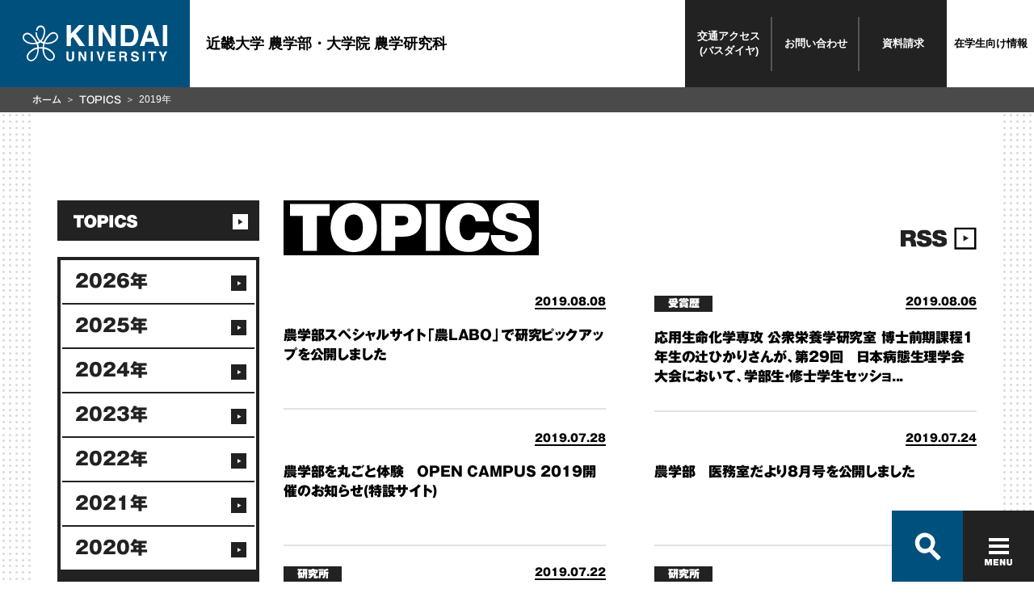

--- FILE ---
content_type: text/html; charset=UTF-8
request_url: https://www.kindai.ac.jp/agriculture/news/topics/2019/index_4.html
body_size: 40840
content:
<!DOCTYPE html>
<html lang="ja">
<head>
  <meta charset="UTF-8">
<meta http-equiv="X-UA-Compatible" content="IE=edge">
<meta name="viewport" content="width=device-width,initial-scale=1.0">
  <title>2019年 | TOPICS | 近畿大学 農学部・農学研究科</title>
  <meta name="description" content="近畿大学農学部・農学研究科公式サイト。近畿大学の農学部・農学研究科に関する最新のトピックスをご覧頂けます。">
  <meta name="keywords" content="近大,近畿大学,KINDAI,KINDAI UNIVERSITY,きんだい,農学部,農学研究科,のうがくぶ,のうがくけんきゅうか,トピックス">
  <meta property="og:title" content="2019年 | TOPICS | 近畿大学 農学部・農学研究科" />
  <meta property="og:type" content="article" />
  <meta property="og:description" content="近畿大学農学部・農学研究科公式サイト。近畿大学の農学部・農学研究科に関する最新のトピックスをご覧頂けます。" />
  <meta property="og:url" content="https://www.kindai.ac.jp/agriculture/news/topics/2019/index.html" />
  <meta property="og:image" content="https://www.kindai.ac.jp/img/agriculture/ogimg/topics/ogp.jpg" />
  <meta property="og:site_name" content="近畿大学" />
  <link rel="stylesheet" href="/common/css/common.css" media="all">
<link rel="stylesheet" href="/common/css/magnific-popup.css">
<!-- Google Tag Manager -->
<script>(function(w,d,s,l,i){w[l]=w[l]||[];w[l].push({'gtm.start':
new Date().getTime(),event:'gtm.js'});var f=d.getElementsByTagName(s)[0],
j=d.createElement(s),dl=l!='dataLayer'?'&l='+l:'';j.async=true;j.src=
'https://www.googletagmanager.com/gtm.js?id='+i+dl;f.parentNode.insertBefore(j,f);
})(window,document,'script','dataLayer','GTM-PCPK8NN');</script>
<!-- End Google Tag Manager -->
</head>
<body class="is-drug">
<!-- Google Tag Manager (noscript) -->
<noscript><iframe src="https://www.googletagmanager.com/ns.html?id=GTM-PCPK8NN"
height="0" width="0" style="display:none;visibility:hidden"></iframe></noscript>
<!-- End Google Tag Manager (noscript) -->

<div class="container">
  <header>
  <div class="header-inner">
    <a href="/agriculture/">
      <div class="header-logo">
        <span>
          <svg id="logo" class="header-logo-image" xmlns="http://www.w3.org/2000/svg" viewBox="0 0 184 46">
            <defs></defs>
            <title>KINDAI UNIVERSITY</title>
            <path class="cls-1 logo-icon" d="M149.7,660.9a5.4,5.4,0,0,0-3.7-2.2,6.9,6.9,0,0,0-3.6.5,10.8,10.8,0,0,0-3.1,2.1,33,33,0,0,0-2.7,3l-1.4,1.9-.9,1.4-1,1.8-.8,1.7-1.2-.4-1.3-.7a15.3,15.3,0,0,0,2-2.8,19.7,19.7,0,0,0,1.6-3.7,23.3,23.3,0,0,0,1-5.9,9.7,9.7,0,0,0-.7-3.8,6.8,6.8,0,0,0-1.7-2.4,5.6,5.6,0,0,0-3.8-1.2,5.5,5.5,0,0,0-3.6,1.7,6.4,6.4,0,0,0-1.9,5h1.9a4.8,4.8,0,0,1,.6-2.5,4.3,4.3,0,0,1,2.8-2.1,3.4,3.4,0,0,1,3,.9c1.6,1.6,1.7,4,1.4,6.6a18,18,0,0,1-1.9,6.2,13.9,13.9,0,0,1-2.3,3.2,13.3,13.3,0,0,1-1.7-1.9,15.4,15.4,0,0,1-2.3-4.8,16.4,16.4,0,0,1-.5-3.7H122a16.5,16.5,0,0,0,3,9.3,15.3,15.3,0,0,0,1.9,2.2,15.6,15.6,0,0,1-2.4,1c-.2-.5-1.1-2.1-1.6-2.8s-1.6-2.2-2.3-3.1-2.1-2.3-2.8-3.1a15.8,15.8,0,0,0-2.1-1.6,9.2,9.2,0,0,0-2-.9,5.9,5.9,0,0,0-7.9,5.9,6,6,0,0,0,1.1,3.1,12.2,12.2,0,0,0,4.9,3.8,15.2,15.2,0,0,0,4.7,1.3,20.8,20.8,0,0,0,3.8.1,19.5,19.5,0,0,0,3.1-.4,15.3,15.3,0,0,1,.7,2.1,13.9,13.9,0,0,1,.3,2.2,17.4,17.4,0,0,0-5.7,2,26.5,26.5,0,0,0-4.5,3.5,12.6,12.6,0,0,0-2.8,3.8,8.3,8.3,0,0,0-.6,2.9A5.9,5.9,0,0,0,114,695c1.8.9,4.2.8,6.5-.9a12.3,12.3,0,0,0,4.2-5.5,21.9,21.9,0,0,0,1.4-5.3,30.7,30.7,0,0,0,.2-3.8,27.8,27.8,0,0,1,4.7-.1,29.2,29.2,0,0,0,.4,3.9,21.2,21.2,0,0,0,1.6,5.1,13.2,13.2,0,0,0,3.7,4.8,7.4,7.4,0,0,0,4.4,1.8,5.4,5.4,0,0,0,3.7-1.2,6,6,0,0,0,2-3.9,7,7,0,0,0-1.1-4.5,16,16,0,0,0-3.3-3.5,20.8,20.8,0,0,0-3.7-2.5,18.9,18.9,0,0,0-5.7-1.7,17.2,17.2,0,0,1,.8-4.3l2.8.3a18.7,18.7,0,0,0,5.1-.5,15.3,15.3,0,0,0,4.1-1.6,12.6,12.6,0,0,0,3.2-2.4,7.2,7.2,0,0,0,1.8-3,5.9,5.9,0,0,0-1.1-5.2m-30.4,11.2a14.4,14.4,0,0,1-7.5-1.6,9.4,9.4,0,0,1-3.7-3.3,3.8,3.8,0,0,1-.4-2.7,4.5,4.5,0,0,1,1.5-2.4c1.8-1.3,3.6-.8,5.3,0s3.7,3.3,5,4.7a26.1,26.1,0,0,1,3.2,4.9,16.5,16.5,0,0,1-3.2.4m4.8,11.8a16.4,16.4,0,0,1-1.7,5.2c-1.1,1.8-2.5,3.8-4.8,4.4a3.6,3.6,0,0,1-4.8-2.8c-.7-2.4,1.2-4.7,2.3-5.7a20.2,20.2,0,0,1,4.4-3.5,14.1,14.1,0,0,1,4.9-1.7,23.6,23.6,0,0,1-.3,4.2m6.9-6.4a42.3,42.3,0,0,0-4.8.1,20.4,20.4,0,0,0-1-4.5,12.3,12.3,0,0,0,3.3-1.6,11.9,11.9,0,0,0,3.4,1.6,22.3,22.3,0,0,0-.8,4.5m7.3,3.9A22.8,22.8,0,0,1,143,685a6.9,6.9,0,0,1,1.9,3.4,4.5,4.5,0,0,1-.7,3.3,3.4,3.4,0,0,1-3.1,1.5,6.6,6.6,0,0,1-4.3-2.3,12.3,12.3,0,0,1-2.8-4.7,20.1,20.1,0,0,1-1.1-6.5,17.1,17.1,0,0,1,5.5,1.8m7.1-11.8a15.1,15.1,0,0,1-6.9,2.2,16.7,16.7,0,0,1-4.2-.2,25.9,25.9,0,0,1,2.7-4.8l2.4-3a12.1,12.1,0,0,1,2.1-2,5.8,5.8,0,0,1,3.9-1.3,3.5,3.5,0,0,1,2.7,1.5,4.6,4.6,0,0,1,.9,2.2c.1,2-1.1,3.7-3.6,5.3" transform="translate(-105.8 -649.7)"/><polygon class="cls-1" points="55.9 0 61.4 0 61.4 11 71.6 0 78.8 0 67.9 10.9 79.4 26.6 72.2 26.6 64 15 61.4 17.7 61.4 26.6 55.9 26.6 55.9 0"/><rect class="cls-1" x="84.1" width="5.5" height="26.58"/><polygon class="cls-1" points="96.5 0 102.3 0 112.9 18.5 112.9 0 118.1 0 118.1 26.6 112.5 26.6 101.7 7.7 101.7 26.6 96.5 26.6 96.5 0"/><path class="cls-1" d="M246.3,650.3a8.8,8.8,0,0,1,4.5,3.4,11.8,11.8,0,0,1,1.9,4.3,20.6,20.6,0,0,1,.5,4.4,17.7,17.7,0,0,1-2.1,9,9.6,9.6,0,0,1-8.9,5H230.7V649.7h11.5a14,14,0,0,1,4.1.6m-10.2,4v17.4h5.1a5.5,5.5,0,0,0,5.5-3.9,13.6,13.6,0,0,0,.8-5.1,12.5,12.5,0,0,0-1.3-6.2q-1.3-2.2-5.1-2.2Z" transform="translate(-105.8 -649.7)"/><path class="cls-1" d="M264.3,649.7h6.3l9.4,26.6h-6l-1.8-5.5h-9.8l-1.8,5.5h-5.8Zm-.4,16.5h6.8l-3.4-10.5Z" transform="translate(-105.8 -649.7)"/><rect class="cls-1" x="178.5" width="5.5" height="26.58"/><path class="cls-1" d="M161.6,683.2h2.6v7.5a4.2,4.2,0,0,0,.3,1.8,2.5,2.5,0,0,0,4,0,4.2,4.2,0,0,0,.3-1.8v-7.5h2.6v7.5a6.3,6.3,0,0,1-.6,3q-1.1,2-4.3,2t-4.3-2a6.3,6.3,0,0,1-.6-3Z" transform="translate(-105.8 -649.7)"/><polygon class="cls-1" points="71.1 33.4 73.7 33.4 78.6 41.9 78.6 33.4 81 33.4 81 45.6 78.4 45.6 73.4 37 73.4 45.6 71.1 45.6 71.1 33.4"/><rect class="cls-1" x="86.8" y="33.4" width="2.5" height="12.25"/><polygon class="cls-1" points="102.1 33.4 104.7 33.4 100.6 45.6 98.1 45.6 94 33.4 96.7 33.4 99.4 42.7 102.1 33.4"/><polygon class="cls-1" points="117.8 35.6 111.3 35.6 111.3 38.2 117.3 38.2 117.3 40.3 111.3 40.3 111.3 43.4 118.1 43.4 118.1 45.6 108.8 45.6 108.8 33.4 117.8 33.4 117.8 35.6"/><path class="cls-1" d="M236.7,683.5a3,3,0,0,1,1.1.9,3.8,3.8,0,0,1,.6,1,3.4,3.4,0,0,1,.2,1.3,3.7,3.7,0,0,1-.4,1.7,2.5,2.5,0,0,1-1.5,1.2,2.3,2.3,0,0,1,1.2,1,4,4,0,0,1,.4,1.9v.8a6.2,6.2,0,0,0,.1,1.1,1,1,0,0,0,.5.7v.3H236l-.2-.7a6,6,0,0,1-.1-1.1v-1.1a2.3,2.3,0,0,0-.4-1.6,2.1,2.1,0,0,0-1.5-.4h-2.5v4.8h-2.5V683.2h5.9a5.4,5.4,0,0,1,1.9.3m-5.3,1.8v3.3h2.8l1.2-.2a1.4,1.4,0,0,0,.7-1.4,1.5,1.5,0,0,0-.7-1.5l-1.2-.2Z" transform="translate(-105.8 -649.7)"/><path class="cls-1" d="M246,691.6a2.5,2.5,0,0,0,.5,1.3,2.7,2.7,0,0,0,2.2.8l1.5-.2a1.4,1.4,0,0,0,1.1-1.4,1,1,0,0,0-.5-.9l-1.7-.6-1.3-.3a8.3,8.3,0,0,1-2.7-.9,3,3,0,0,1-1.2-2.6,3.5,3.5,0,0,1,1.2-2.7,5.2,5.2,0,0,1,3.6-1.1,5.5,5.5,0,0,1,3.3,1,3.6,3.6,0,0,1,1.5,3h-2.5a1.8,1.8,0,0,0-1-1.6,3.4,3.4,0,0,0-1.5-.3,2.9,2.9,0,0,0-1.6.4,1.3,1.3,0,0,0-.6,1.1,1.1,1.1,0,0,0,.6,1l1.6.5,2.1.5a5.4,5.4,0,0,1,2.1.9,3,3,0,0,1,1.1,2.5,3.5,3.5,0,0,1-1.3,2.8,5.5,5.5,0,0,1-3.7,1.1,6,6,0,0,1-3.8-1.1,3.6,3.6,0,0,1-1.4-3Z" transform="translate(-105.8 -649.7)"/><rect class="cls-1" x="152.9" y="33.4" width="2.5" height="12.25"/><polygon class="cls-1" points="169.8 33.4 169.8 35.6 166.1 35.6 166.1 45.6 163.5 45.6 163.5 35.6 159.8 35.6 159.8 33.4 169.8 33.4"/><polygon class="cls-1" points="181.1 33.4 184 33.4 179.9 41.1 179.9 45.6 177.3 45.6 177.3 41.1 173.1 33.4 176.1 33.4 178.7 38.7 181.1 33.4"/>
          </svg>
        </span>
      </div>
      <p class="header-note">近畿大学 農学部・大学院 農学研究科</p>
    </a>
    <nav class="header-links">
      <ul class="header-links-list">
        <li class="header-links-list-item"><a href="/agriculture/access/">交通<br class="only-sp">アクセス<br>(バスダイヤ)</a></li>
        <li class="header-links-list-item"><a href="/agriculture/about/faq/form/">お問い<br class="only-sp">合わせ</a></li>
        <li class="header-links-list-item header-links-list-item-data"><a href="https://kindai.jp/members/element/">資料請求</a></li>
        <li class="header-links-list-item header-links-list-item-info"><a href="/agriculture/for-students/">在学生<br class="only-sp">向け情報</a></li>
      </ul>
    </nav>
  </div>
</header>

  <main>
    <div class="wrapper bg-style-01">
      <div class="wrapper-inner">
        <nav class="l-content-bread breadcrumb">
          <ul class="breadcrumb-list">
            <li class="breadcrumb-item"><a href="/agriculture/">ホーム</a></li>
            <li class="breadcrumb-item"><a href="/agriculture/news/topics/">TOPICS</a></li>
            <li class="breadcrumb-item">2019年</li>
          </ul>
        </nav>
        <div class="l-content">
          <div class="l-content-main">
            <section class="contents-main">
              <div class="news-detail">
                <div class="box-title s-line-none">
                  <h2 class="ttl-cmn-page ttl-has-link s-have-others-sub"><span><img src="/common/img/ttl_page_topics.svg" alt="TOPICS"></span></h2>
                  <div class="link-cmn-rss_h3">
                    <a class="link-rss" href="/agriculture/news/topics/rss.php"><img src="/common/img/ttl_cmn_rss.svg" alt="RSS"></a>
                  </div><!-- /news-link-rss -->
                </div>
                <div class="news-box_noSpFlex">
                  <div class="news-box-item s-col-02">
<a href="http://www.nara.kindai.ac.jp/labo/index.html" >
                      <div class="news-box-item-content03">
                        <p class="txt-date">2019.08.08</p>
                        <ul class="list-cmn-tag">
                        </ul>
                        <p class="txt-detail">農学部スペシャルサイト「農LABO」で研究ピックアップを公開しました</p>
                      </div><!-- /news-box-item-content -->
                    </a>
                  </div><!-- /news-box-item -->
                  <div class="news-box-item s-col-02">
<a href="https://www.kindai.ac.jp/agriculture/news/topics/2019/08/017550.html" >
                      <div class="news-box-item-content03">
                        <p class="txt-date">2019.08.06</p>
                        <ul class="list-cmn-tag">
<li><span>受賞歴</span></li>                        </ul>
                        <p class="txt-detail">応用生命化学専攻 公衆栄養学研究室 博士前期課程1年生の辻ひかりさんが、第29回　日本病態生理学会大会において、学部生・修士学生セッショ...</p>
                      </div><!-- /news-box-item-content -->
                    </a>
                  </div><!-- /news-box-item -->
                  <div class="news-box-item s-col-02">
<a href="http://www.nara.kindai.ac.jp/oc2019/" >
                      <div class="news-box-item-content03">
                        <p class="txt-date">2019.07.28</p>
                        <ul class="list-cmn-tag">
                        </ul>
                        <p class="txt-detail">農学部を丸ごと体験　OPEN CAMPUS 2019開催のお知らせ(特設サイト)</p>
                      </div><!-- /news-box-item-content -->
                    </a>
                  </div><!-- /news-box-item -->
                  <div class="news-box-item s-col-02">
<a href="http://www.kindai.ac.jp/agriculture/news/topics/_upload/medicalofficeinfo-Aug.pdf" >
                      <div class="news-box-item-content03">
                        <p class="txt-date">2019.07.24</p>
                        <ul class="list-cmn-tag">
                        </ul>
                        <p class="txt-detail">農学部　医務室だより８月号を公開しました</p>
                      </div><!-- /news-box-item-content -->
                    </a>
                  </div><!-- /news-box-item -->
                  <div class="news-box-item s-col-02">
<a href="https://www.kindai.ac.jp/atiri/topics/2019/08/017384.html" >
                      <div class="news-box-item-content03">
                        <p class="txt-date">2019.07.22</p>
                        <ul class="list-cmn-tag">
<li><span>研究所</span></li>                        </ul>
                        <p class="txt-detail">第８回近畿大学アグリ技術革新研究所オープンセミナー開催のご案内（8月８日）</p>
                      </div><!-- /news-box-item-content -->
                    </a>
                  </div><!-- /news-box-item -->
                  <div class="news-box-item s-col-02">
<a href="https://www.kindai.ac.jp/atiri/topics/2019/07/017340.html" >
                      <div class="news-box-item-content03">
                        <p class="txt-date">2019.07.17</p>
                        <ul class="list-cmn-tag">
<li><span>研究所</span></li>                        </ul>
                        <p class="txt-detail">第７回近畿大学アグリ技術革新研究所オープンセミナー開催のご案内（8月2日）</p>
                      </div><!-- /news-box-item-content -->
                    </a>
                  </div><!-- /news-box-item -->
                  <div class="news-box-item s-col-02">
<a href="https://www.kindai.ac.jp/agriculture/news/topics/2019/07/017339.html" >
                      <div class="news-box-item-content03">
                        <p class="txt-date">2019.07.17</p>
                        <ul class="list-cmn-tag">
                        </ul>
                        <p class="txt-detail">平成31年度「県内学生が創る奈良の未来事業」の政策提案募集において農学部の学生が提案する2件の事業が本審査（公開コンペ）に選考されました...</p>
                      </div><!-- /news-box-item-content -->
                    </a>
                  </div><!-- /news-box-item -->
                  <div class="news-box-item s-col-02">
<a href="https://www.kindai.ac.jp/agriculture/news/topics/2019/07/017322.html" >
                      <div class="news-box-item-content03">
                        <p class="txt-date">2019.07.16</p>
                        <ul class="list-cmn-tag">
<li><span>受賞歴</span></li>                        </ul>
                        <p class="txt-detail">バイオサイエンス専攻の高貝 俊生さんが第30回日本微量元素学会学術集会で優秀演題賞（口演）を受賞しました</p>
                      </div><!-- /news-box-item-content -->
                    </a>
                  </div><!-- /news-box-item -->
                  <div class="news-box-item s-col-02">
<a href="https://www.kindai.ac.jp/agriculture/news/event/2019/07/017229.html" >
                      <div class="news-box-item-content03">
                        <p class="txt-date">2019.07.13</p>
                        <ul class="list-cmn-tag">
                        </ul>
                        <p class="txt-detail">天王寺ミオで「近大まるミオしぇ」開催　天王寺ミオ×近畿大学農学部　近畿大学農学部の学生によるマルシェを開催します</p>
                      </div><!-- /news-box-item-content -->
                    </a>
                  </div><!-- /news-box-item -->
                  <div class="news-box-item s-col-02">
<a href="http://www.kindai.ac.jp/agriculture/news/topics/_upload/medicalofficeinfo-Jul.pdf" >
                      <div class="news-box-item-content03">
                        <p class="txt-date">2019.07.02</p>
                        <ul class="list-cmn-tag">
                        </ul>
                        <p class="txt-detail">農学部　医務室だより7月号を公開しました</p>
                      </div><!-- /news-box-item-content -->
                    </a>
                  </div><!-- /news-box-item -->
                  <div class="news-box-item s-col-02">
<a href="https://www.kindai.ac.jp/atiri/topics/2019/06/016828.html" >
                      <div class="news-box-item-content03">
                        <p class="txt-date">2019.06.25</p>
                        <ul class="list-cmn-tag">
<li><span>研究所</span></li>                        </ul>
                        <p class="txt-detail">第6回近畿大学アグリ技術革新研究所オープンセミナー開催のご案内（6月25日）</p>
                      </div><!-- /news-box-item-content -->
                    </a>
                  </div><!-- /news-box-item -->
                  <div class="news-box-item s-col-02">
<a href="https://www.kindai.ac.jp/agriculture/news/topics/2019/06/016797.html" >
                      <div class="news-box-item-content03">
                        <p class="txt-date">2019.06.04</p>
                        <ul class="list-cmn-tag">
<li><span>農図書館</span></li>                        </ul>
                        <p class="txt-detail">電子図書館「OverDrive」の貸出冊数が３冊に増えました</p>
                      </div><!-- /news-box-item-content -->
                    </a>
                  </div><!-- /news-box-item -->
                </div><!-- /news-box -->
                
                <ul class="list-cmn-pagination"><li class="skipPrev"><a href="/agriculture/news/topics/2019/index.html"></a></li><li class="prev"><a href="/agriculture/news/topics/2019/index_3.html"></a></li><li><a href="/agriculture/news/topics/2019/index_2.html"><span>2</span></a></li><li><a href="/agriculture/news/topics/2019/index_3.html"><span>3</span></a></li><li><a href="/agriculture/news/topics/2019/index_4.html" class="is-current">4</a></li><li><a href="/agriculture/news/topics/2019/index_5.html"><span>5</span></a></li><li class="next"><a href="/agriculture/news/topics/2019/index_5.html"></a></li><li class="skipNext"><a href="/agriculture/news/topics/2019/index_7.html"></a></li></ul><!-- /list-pagination -->
              </div><!-- /news -->
            </section><!-- /contents-main -->
          </div><!--l-content-main-->
<aside class="l-content-side">
  <div class="side-box">
    <h2><a class="side-box-title" href="/agriculture/news/topics/"><img src="/common/img/ttl_page_topics.svg" alt="TOPICS"></a></h2>
  </div>

<div class="side-box"><ul class="side-list side-list-date side-list-topic">	<li class="side-list-item"><a class="side-list-title" href="https://www.kindai.ac.jp/agriculture/news/topics/2026/">2026年</a></li>
	<li class="side-list-item"><a class="side-list-title" href="https://www.kindai.ac.jp/agriculture/news/topics/2025/">2025年</a></li>
	<li class="side-list-item"><a class="side-list-title" href="https://www.kindai.ac.jp/agriculture/news/topics/2024/">2024年</a></li>
	<li class="side-list-item"><a class="side-list-title" href="https://www.kindai.ac.jp/agriculture/news/topics/2023/">2023年</a></li>
	<li class="side-list-item"><a class="side-list-title" href="https://www.kindai.ac.jp/agriculture/news/topics/2022/">2022年</a></li>
	<li class="side-list-item"><a class="side-list-title" href="https://www.kindai.ac.jp/agriculture/news/topics/2021/">2021年</a></li>
	<li class="side-list-item"><a class="side-list-title" href="https://www.kindai.ac.jp/agriculture/news/topics/2020/">2020年</a></li>
	<li class="side-list-item"><a class="side-list-title is-active" href="https://www.kindai.ac.jp/agriculture/news/topics/2019/">2019年</a></li>
	<li class="side-list-item"><a class="side-list-title" href="https://www.kindai.ac.jp/agriculture/news/topics/2018/">2018年</a></li>
	<li class="side-list-item"><a class="side-list-title" href="https://www.kindai.ac.jp/agriculture/news/topics/2017/">2017年</a></li>
	<li class="side-list-item"><a class="side-list-title" href="https://www.kindai.ac.jp/agriculture/news/topics/2016/">2016年</a></li>
	<li class="side-list-item"><a class="side-list-title" href="https://www.kindai.ac.jp/agriculture/news/topics/2015/">2015年</a></li>
	<li class="side-list-item"><a class="side-list-title" href="https://www.kindai.ac.jp/agriculture/news/topics/2014/">2014年</a></li>
	<li class="side-list-item"><a class="side-list-title" href="https://www.kindai.ac.jp/agriculture/news/topics/2013/">2013年</a></li>
	<li class="side-list-item"><a class="side-list-title" href="https://www.kindai.ac.jp/agriculture/news/topics/2011/">2011年</a></li>

</ul></div>
  <div class="side-box side-box-single">
    <a class="side-box-title side-box-title-single" href="/agriculture/news/news-release/"><img src="/common/img/ttl_newsrelease_01.svg" alt="NEWS RELEASE"></a>
  </div>
  <div class="side-box side-box-single">
    <a class="side-box-title side-box-title-single" href="/agriculture/news/media/"><img src="/common/img/ttl_media_01.svg" alt="MEDIA"></a>
  </div>
  <div class="side-box">
    <a class="side-box-title side-box-title-single" href="/agriculture/news/event/"><img src="/common/img/ttl_event_01.svg" alt="EVENT"></a>
  </div>
  <div class="side-box side-box-single">
    <a class="side-box-title side-box-title-single" href="/agriculture/news/topics/bus-diagram.html">バスダイヤ変更・<br />増便</a>
  </div>
  <div class="side-box side-box-single">
    <a class="side-box-title side-box-title-single" href="/agriculture/news/topics/library.html">図書館のお知らせ</a>
  </div>
  <div class="side-box side-box-single">
    <a class="side-box-title side-box-title-single" href="/agriculture/news/topics/recruit.html">教員・研究員公募</a>
  </div>
  <div class="side-box side-box-single">
    <a class="side-box-title side-box-title-single" href="/agriculture/news/topics/award.html">教員・学生の受賞歴</a>
  </div>
  <div class="side-box side-box-single">
    <a class="side-box-title side-box-title-single" href="/agriculture/news/event/open-campus.html">オープンキャンパス</a>
  </div>
  <div class="side-box side-box-single">
    <a class="side-box-title side-box-title-single" href="/agriculture/research-and-education/course-guide/list/">公開講座</a>
  </div>
</aside>          <!--l-content-side-->
        </div><!--l-content-->
      </div>
    </div><!-- /wrapper -->
  </main><!-- /main -->
  <footer class="footer footer-agriculture">
  <div id="search-container" class="c-search only-pc">
    <div class="c-search-box-wrap">
      <gcse:searchbox-only resultsUrl="/agriculture/results.html" queryParameterName="q"></gcse:searchbox-only>
      <span id="btn-close" class="c-search-close"></span>
      <ul class="c-search-box-result">
        <li><a href="#">オープンキャンパス</a></li>
        <li><a href="#">OPAC</a></li>
        <li><a href="#">オリエンテーション</a></li>
        <li><a href="#">OFFICE</a></li>
        <li><a href="#">大阪</a></li>
        <li><a href="#">オープンキャンパス申し込み</a></li>
        <li><a href="#">応援団</a></li>
      </ul>
    </div>
  </div>
  <div id="footer-nav" class="footer-inner">
    <div class="c-nav-box-wrap">
      <form action="/result.html">
        <div class="c-nav-box">
          <div id="nav-search-btn" class="c-nav-box-item c-search-btn">
            <label class="sp-unit">
              <gcse:searchbox-only resultsUrl="/agriculture/results.html" queryParameterName="q"></gcse:searchbox-only>
            </label>
            <button class="ico-search-btn" type="button"></button>
          </div>
          <button id="btnHamburger" class="c-nav-box-item c-hamburger-btn" type="button">
            <span class="c-hamburger-btn-item c-hamburger-btn-border"></span>
            <span class="c-hamburger-btn-item c-hamburger-btn-border"></span>
            <span class="c-hamburger-btn-item c-hamburger-btn-border"></span>
            <span class="c-hamburger-btn-item c-hamburger-btn-text"></span>
          </button>
        </div><!--c-nav-box-->
      </form>
    </div><!--c-nav-box-wrap-->
    <div id="footer-toggle">
      <div class="footer-card-wrap">
        <p class="footer-card-title">近畿大学 農学部・大学院 農学研究科</p>
        <ul class="footer-card footer-card-academics">
          <li class="footer-card-item footer-card-item-01">
            <a href="/agriculture/about/">
              <figure class="footer-card-image"><img src="/common/img/img_agriculture_about.jpg" alt="農学部について"></figure>
              <div class="footer-card-detail">
                <picture>
                  <source media="(max-width: 767px)" srcset="/common/img/txt_agriculture_about_sp.svg">
                  <img src="/common/img/txt_agriculture_about.svg" alt="01.農学部について">
                </picture>
              </div>
            </a>
          </li>
          <li class="footer-card-item footer-card-item-02">
            <a href="/agriculture/department/">
              <figure class="footer-card-image"><img src="/common/img/img_agriculture_department.jpg" alt="学科案内"></figure>
              <div class="footer-card-detail">
                <picture>
                  <source media="(max-width: 767px)" srcset="/common/img/txt_agriculture_department_sp.svg">
                  <img src="/common/img/txt_agriculture_department.svg" alt="02.学科案内">
                </picture>
              </div>
            </a>
          </li>
          <li class="footer-card-item footer-card-item-03">
            <a href="/agriculture/campus-life/">
              <figure class="footer-card-image"><img src="/common/img/img_agriculture_life.jpg" alt="学生生活"></figure>
              <div class="footer-card-detail">
                <picture>
                  <source media="(max-width: 767px)" srcset="/common/img/txt_agriculture_life_sp.svg">
                  <img src="/common/img/txt_agriculture_life.svg" alt="03.学生生活">
                </picture>
              </div>
            </a>
          </li>
          <li class="footer-card-item footer-card-item-04">
            <a href="/agriculture/career/">
              <figure class="footer-card-image"><img src="/common/img/img_agriculture_career.jpg" alt="キャリア"></figure>
              <div class="footer-card-detail">
                <picture>
                  <source media="(max-width: 767px)" srcset="/common/img/txt_agriculture_career_sp.svg">
                  <img src="/common/img/txt_agriculture_career.svg" alt="04.キャリア">
                </picture>
              </div>
            </a>
          </li>
          <li class="footer-card-item footer-card-item-05">
            <a href="/agriculture/research-and-education/">
              <figure class="footer-card-image"><img src="/common/img/img_agriculture_education.jpg" alt="研究/教育"></figure>
              <div class="footer-card-detail">
                <picture>
                  <source media="(max-width: 767px)" srcset="/common/img/txt_agriculture_education_sp.svg">
                  <img src="/common/img/txt_agriculture_education.svg" alt="05.研究/教育">
                </picture>
              </div>
            </a>
          </li>
          <li class="footer-card-item footer-card-item-06">
            <a href="/agriculture/admissions/">
              <figure class="footer-card-image"><img src="/common/img/img_agriculture_admissions.jpg" alt="入試情報"></figure>
              <div class="footer-card-detail">
                <picture>
                  <source media="(max-width: 767px)" srcset="/common/img/txt_agriculture_admission_sp.svg">
                  <img src="/common/img/txt_agriculture_admission.svg" alt="06.入試情報">
                </picture>
              </div>
            </a>
          </li>
        </ul>
      </div><!--footer-card-wrap-->
      <div class="footer-area">
        <div class="footer-site-map-wrap">
          <div class="footer-site-map">
            <div class="footer-links-wrap">
              <ul class="footer-links">
                <li class="footer-links-item"><a href="/agriculture/about/faq/form/"><i class="ico"></i>お問い合わせ</a></li>
                <li class="footer-links-item"><a href="/agriculture/about/faq/common/"><i class="ico"></i>よくあるご質問</a></li>
                <li class="footer-links-item"><a href="/agriculture/access/"><i class="ico"></i>交通アクセス</a></li>
                <li class="footer-links-item"><a href="/agriculture/bus-diagram/"><i class="ico"></i>バスダイヤ</a></li>
                <li class="footer-links-item"><a href="http://www.kindai.ac.jp/english/"><i class="ico"></i>English</a></li>
              </ul>
              <ul class="footer-links">
                <li class="footer-links-item"><a href="/agriculture/graduates-information/"><i class="ico"></i>卒業生向けサービス</a></li>
                <li class="footer-links-item"><a href="http://www.kindai.ac.jp/site-info/site-policy.html"><i class="ico"></i>このサイトについて</a></li>
                <li class="footer-links-item"><a href="http://www.kindai.ac.jp/site-info/privacy-policy.html"><i class="ico"></i>個人情報の取り扱い</a></li>
                <li class="footer-links-item"><a href="/agriculture/sitemap/"><i class="ico"></i>サイトマップ</a></li>
              </ul>
            </div><!--footer-links-wrap-->
            <div class="footer-info-wrap">
              <div class="footer-info">
                <!-- 独自styleタグ追加 -->
                <style>
                  .footer-address-box {
                    gap: 10px;
                    display: flex;
                    flex-direction: column;
                  }

                  .footer-address {
                    display: table-cell;
                    vertical-align: top;
                  }

                  .footer-sns-icon {
                    display: flex;
                    gap: 11px;
                  }

                  .footer-sns-icon a {
                    display: inline-block;
                    width: 40px;
                    height: 40px;
                  }

                  .footer-sns-icon a img {
                    display: block;
                  }

                  .footer-sns-icon a svg {
                    width: 36px;
                    fill: #00aced;
                  }

                  @media screen and (max-width: 767px) {
                    .footer-address-box {
                      margin-bottom: 23px;
                      width: 100%;
                      flex-direction: row;
                      gap: 0;
                    }

                    .footer-address {
                      width: 50%;
                      vertical-align: top;
                    }

                    .footer-sns-icon {
                      text-align: left;
                      width: 50%;
                      vertical-align: middle;
                    }

                    .footer-sns-icon a svg {
                      fill: #00aced;
                    }
                  }
                </style>
                <!-- 独自styleタグ追加 -->
                <div class="footer-address-box">
                  <address class="footer-address">
                    <p>近畿大学農学部（奈良キャンパス）</p>
                    <p>〒631-8505 奈良県奈良市中町<br class="only-tab">3327-204</p>
                    <p><a href="tel:0742431894">TEL (0742)43-1894</a></p>
                  </address>
                  <div class="footer-sns-icon">
                    <a href="https://twitter.com/KindaiAgri" target="_blank">
                      <svg version="1.1" id="レイヤー_1" xmlns="http://www.w3.org/2000/svg" xmlns:xlink="http://www.w3.org/1999/xlink" x="0px" y="0px" viewBox="0 0 48 50" style="enable-background:new 0 0 48 50;" xml:space="preserve">
                        <style type="text/css">
                          .st0 {
                            fill: #FFFFFF;
                          }
                        </style>
                        <path class="st0" d="M28.6,21.9L46.4,1.2h-4.2l-15.5,18l-12.4-18H0l18.7,27.2L0,50.2h4.2l16.4-19l13.1,19H48L28.6,21.9L28.6,21.9z	 M22.8,28.7L20.9,26L5.8,4.4h6.5l12.2,17.4l1.9,2.7l15.8,22.6h-6.5L22.8,28.7L22.8,28.7z" />
                      </svg>
                    </a>
                    <a href="https://www.instagram.com/kindai_nougaku/" target="_blank"><img src="/img/agriculture/common/instagram_icon.png"></a>
                  </div>
                </div>
                <div class="footer-global">
                  <p class="footer-global-title"><span>近畿大学 公式サイトホームへ</span></p>
                  <a href="http://www.kindai.ac.jp"><svg id="logo" class="header-logo-image" xmlns="http://www.w3.org/2000/svg" viewBox="0 0 184 46">
                      <defs></defs>
                      <title>KINDAI UNIVERSITY</title>
                      <path class="cls-1 icon"
                        d="M149.7,660.9a5.4,5.4,0,0,0-3.7-2.2,6.9,6.9,0,0,0-3.6.5,10.8,10.8,0,0,0-3.1,2.1,33,33,0,0,0-2.7,3l-1.4,1.9-.9,1.4-1,1.8-.8,1.7-1.2-.4-1.3-.7a15.3,15.3,0,0,0,2-2.8,19.7,19.7,0,0,0,1.6-3.7,23.3,23.3,0,0,0,1-5.9,9.7,9.7,0,0,0-.7-3.8,6.8,6.8,0,0,0-1.7-2.4,5.6,5.6,0,0,0-3.8-1.2,5.5,5.5,0,0,0-3.6,1.7,6.4,6.4,0,0,0-1.9,5h1.9a4.8,4.8,0,0,1,.6-2.5,4.3,4.3,0,0,1,2.8-2.1,3.4,3.4,0,0,1,3,.9c1.6,1.6,1.7,4,1.4,6.6a18,18,0,0,1-1.9,6.2,13.9,13.9,0,0,1-2.3,3.2,13.3,13.3,0,0,1-1.7-1.9,15.4,15.4,0,0,1-2.3-4.8,16.4,16.4,0,0,1-.5-3.7H122a16.5,16.5,0,0,0,3,9.3,15.3,15.3,0,0,0,1.9,2.2,15.6,15.6,0,0,1-2.4,1c-.2-.5-1.1-2.1-1.6-2.8s-1.6-2.2-2.3-3.1-2.1-2.3-2.8-3.1a15.8,15.8,0,0,0-2.1-1.6,9.2,9.2,0,0,0-2-.9,5.9,5.9,0,0,0-7.9,5.9,6,6,0,0,0,1.1,3.1,12.2,12.2,0,0,0,4.9,3.8,15.2,15.2,0,0,0,4.7,1.3,20.8,20.8,0,0,0,3.8.1,19.5,19.5,0,0,0,3.1-.4,15.3,15.3,0,0,1,.7,2.1,13.9,13.9,0,0,1,.3,2.2,17.4,17.4,0,0,0-5.7,2,26.5,26.5,0,0,0-4.5,3.5,12.6,12.6,0,0,0-2.8,3.8,8.3,8.3,0,0,0-.6,2.9A5.9,5.9,0,0,0,114,695c1.8.9,4.2.8,6.5-.9a12.3,12.3,0,0,0,4.2-5.5,21.9,21.9,0,0,0,1.4-5.3,30.7,30.7,0,0,0,.2-3.8,27.8,27.8,0,0,1,4.7-.1,29.2,29.2,0,0,0,.4,3.9,21.2,21.2,0,0,0,1.6,5.1,13.2,13.2,0,0,0,3.7,4.8,7.4,7.4,0,0,0,4.4,1.8,5.4,5.4,0,0,0,3.7-1.2,6,6,0,0,0,2-3.9,7,7,0,0,0-1.1-4.5,16,16,0,0,0-3.3-3.5,20.8,20.8,0,0,0-3.7-2.5,18.9,18.9,0,0,0-5.7-1.7,17.2,17.2,0,0,1,.8-4.3l2.8.3a18.7,18.7,0,0,0,5.1-.5,15.3,15.3,0,0,0,4.1-1.6,12.6,12.6,0,0,0,3.2-2.4,7.2,7.2,0,0,0,1.8-3,5.9,5.9,0,0,0-1.1-5.2m-30.4,11.2a14.4,14.4,0,0,1-7.5-1.6,9.4,9.4,0,0,1-3.7-3.3,3.8,3.8,0,0,1-.4-2.7,4.5,4.5,0,0,1,1.5-2.4c1.8-1.3,3.6-.8,5.3,0s3.7,3.3,5,4.7a26.1,26.1,0,0,1,3.2,4.9,16.5,16.5,0,0,1-3.2.4m4.8,11.8a16.4,16.4,0,0,1-1.7,5.2c-1.1,1.8-2.5,3.8-4.8,4.4a3.6,3.6,0,0,1-4.8-2.8c-.7-2.4,1.2-4.7,2.3-5.7a20.2,20.2,0,0,1,4.4-3.5,14.1,14.1,0,0,1,4.9-1.7,23.6,23.6,0,0,1-.3,4.2m6.9-6.4a42.3,42.3,0,0,0-4.8.1,20.4,20.4,0,0,0-1-4.5,12.3,12.3,0,0,0,3.3-1.6,11.9,11.9,0,0,0,3.4,1.6,22.3,22.3,0,0,0-.8,4.5m7.3,3.9A22.8,22.8,0,0,1,143,685a6.9,6.9,0,0,1,1.9,3.4,4.5,4.5,0,0,1-.7,3.3,3.4,3.4,0,0,1-3.1,1.5,6.6,6.6,0,0,1-4.3-2.3,12.3,12.3,0,0,1-2.8-4.7,20.1,20.1,0,0,1-1.1-6.5,17.1,17.1,0,0,1,5.5,1.8m7.1-11.8a15.1,15.1,0,0,1-6.9,2.2,16.7,16.7,0,0,1-4.2-.2,25.9,25.9,0,0,1,2.7-4.8l2.4-3a12.1,12.1,0,0,1,2.1-2,5.8,5.8,0,0,1,3.9-1.3,3.5,3.5,0,0,1,2.7,1.5,4.6,4.6,0,0,1,.9,2.2c.1,2-1.1,3.7-3.6,5.3"
                        transform="translate(-105.8 -649.7)" />
                      <polygon class="cls-1" points="55.9 0 61.4 0 61.4 11 71.6 0 78.8 0 67.9 10.9 79.4 26.6 72.2 26.6 64 15 61.4 17.7 61.4 26.6 55.9 26.6 55.9 0" />
                      <rect class="cls-1" x="84.1" width="5.5" height="26.58" />
                      <polygon class="cls-1" points="96.5 0 102.3 0 112.9 18.5 112.9 0 118.1 0 118.1 26.6 112.5 26.6 101.7 7.7 101.7 26.6 96.5 26.6 96.5 0" />
                      <path class="cls-1" d="M246.3,650.3a8.8,8.8,0,0,1,4.5,3.4,11.8,11.8,0,0,1,1.9,4.3,20.6,20.6,0,0,1,.5,4.4,17.7,17.7,0,0,1-2.1,9,9.6,9.6,0,0,1-8.9,5H230.7V649.7h11.5a14,14,0,0,1,4.1.6m-10.2,4v17.4h5.1a5.5,5.5,0,0,0,5.5-3.9,13.6,13.6,0,0,0,.8-5.1,12.5,12.5,0,0,0-1.3-6.2q-1.3-2.2-5.1-2.2Z" transform="translate(-105.8 -649.7)" />
                      <path class="cls-1" d="M264.3,649.7h6.3l9.4,26.6h-6l-1.8-5.5h-9.8l-1.8,5.5h-5.8Zm-.4,16.5h6.8l-3.4-10.5Z" transform="translate(-105.8 -649.7)" />
                      <rect class="cls-1" x="178.5" width="5.5" height="26.58" />
                      <path class="cls-1" d="M161.6,683.2h2.6v7.5a4.2,4.2,0,0,0,.3,1.8,2.5,2.5,0,0,0,4,0,4.2,4.2,0,0,0,.3-1.8v-7.5h2.6v7.5a6.3,6.3,0,0,1-.6,3q-1.1,2-4.3,2t-4.3-2a6.3,6.3,0,0,1-.6-3Z" transform="translate(-105.8 -649.7)" />
                      <polygon class="cls-1" points="71.1 33.4 73.7 33.4 78.6 41.9 78.6 33.4 81 33.4 81 45.6 78.4 45.6 73.4 37 73.4 45.6 71.1 45.6 71.1 33.4" />
                      <rect class="cls-1" x="86.8" y="33.4" width="2.5" height="12.25" />
                      <polygon class="cls-1" points="102.1 33.4 104.7 33.4 100.6 45.6 98.1 45.6 94 33.4 96.7 33.4 99.4 42.7 102.1 33.4" />
                      <polygon class="cls-1" points="117.8 35.6 111.3 35.6 111.3 38.2 117.3 38.2 117.3 40.3 111.3 40.3 111.3 43.4 118.1 43.4 118.1 45.6 108.8 45.6 108.8 33.4 117.8 33.4 117.8 35.6" />
                      <path class="cls-1" d="M236.7,683.5a3,3,0,0,1,1.1.9,3.8,3.8,0,0,1,.6,1,3.4,3.4,0,0,1,.2,1.3,3.7,3.7,0,0,1-.4,1.7,2.5,2.5,0,0,1-1.5,1.2,2.3,2.3,0,0,1,1.2,1,4,4,0,0,1,.4,1.9v.8a6.2,6.2,0,0,0,.1,1.1,1,1,0,0,0,.5.7v.3H236l-.2-.7a6,6,0,0,1-.1-1.1v-1.1a2.3,2.3,0,0,0-.4-1.6,2.1,2.1,0,0,0-1.5-.4h-2.5v4.8h-2.5V683.2h5.9a5.4,5.4,0,0,1,1.9.3m-5.3,1.8v3.3h2.8l1.2-.2a1.4,1.4,0,0,0,.7-1.4,1.5,1.5,0,0,0-.7-1.5l-1.2-.2Z" transform="translate(-105.8 -649.7)" />
                      <path class="cls-1"
                        d="M246,691.6a2.5,2.5,0,0,0,.5,1.3,2.7,2.7,0,0,0,2.2.8l1.5-.2a1.4,1.4,0,0,0,1.1-1.4,1,1,0,0,0-.5-.9l-1.7-.6-1.3-.3a8.3,8.3,0,0,1-2.7-.9,3,3,0,0,1-1.2-2.6,3.5,3.5,0,0,1,1.2-2.7,5.2,5.2,0,0,1,3.6-1.1,5.5,5.5,0,0,1,3.3,1,3.6,3.6,0,0,1,1.5,3h-2.5a1.8,1.8,0,0,0-1-1.6,3.4,3.4,0,0,0-1.5-.3,2.9,2.9,0,0,0-1.6.4,1.3,1.3,0,0,0-.6,1.1,1.1,1.1,0,0,0,.6,1l1.6.5,2.1.5a5.4,5.4,0,0,1,2.1.9,3,3,0,0,1,1.1,2.5,3.5,3.5,0,0,1-1.3,2.8,5.5,5.5,0,0,1-3.7,1.1,6,6,0,0,1-3.8-1.1,3.6,3.6,0,0,1-1.4-3Z"
                        transform="translate(-105.8 -649.7)" />
                      <rect class="cls-1" x="152.9" y="33.4" width="2.5" height="12.25" />
                      <polygon class="cls-1" points="169.8 33.4 169.8 35.6 166.1 35.6 166.1 45.6 163.5 45.6 163.5 35.6 159.8 35.6 159.8 33.4 169.8 33.4" />
                      <polygon class="cls-1" points="181.1 33.4 184 33.4 179.9 41.1 179.9 45.6 177.3 45.6 177.3 41.1 173.1 33.4 176.1 33.4 178.7 38.7 181.1 33.4" />
                    </svg></a>
                </div>
              </div><!--footer-info-->
            </div><!--footer-info-wrap-->
          </div><!--footer-site-map-->
        </div><!--footer-site-map-wrap-->
      </div><!--footer-area-->
    </div><!--c-nav-box-wrap-->
  </div><!--footer-inner-->
  <p class="footer-copyright">
    <small>(C)KINDAI UNIVERSITY All Rights Reserved.</small>
  </p>
</footer>
</div><!-- /container -->
<script type="text/javascript" src="//typesquare.com/accessor/apiscript/typesquare.js?5cd0e24e27904a488b0c0deaac1e02ec" charset="utf-8"></script>
<script src="/v2/js/common/jquery.js"></script>
<script src="/common/js/picturefill.js"></script>
<script src="/common/js/jquery.matchHeight-min.js"></script>
<script src="/common/js/jquery.magnific-popup.min.js"></script>
<script type="text/javascript" src="/common/js/jquery.marquee.min.js"></script>
<script src="/common/js/tab.js"></script>
<script src="/common/js/common.js"></script>
<script src="/common/js/suggest.js" async defer></script>
<script src="/common/js/popular.js" async defer></script>
<script>
  (function() {
    var cx = '001018550326328477338:3iqhejmbey4';
    var gcse = document.createElement('script');
    gcse.type = 'text/javascript';
    gcse.async = true;
    gcse.src = 'https://cse.google.com/cse.js?cx=' + cx;
    var s = document.getElementsByTagName('script')[0];
    s.parentNode.insertBefore(gcse, s);
  })();
</script>

<script type="text/javascript">

  var _gaq = _gaq || [];
  _gaq.push(['_setAccount', 'UA-17639262-1']);
  _gaq.push(['_trackPageview']);

  (function() {
    var ga = document.createElement('script'); ga.type = 'text/javascript'; ga.async = true;
    ga.src = ('https:' == document.location.protocol ? 'https://ssl' : 'http://www') + '.google-analytics.com/ga.js';
    var s = document.getElementsByTagName('script')[0]; s.parentNode.insertBefore(ga, s);
  })();

</script>
<script type="text/javascript" src="/js/tracking.js"></script> 
</body>
</html>


--- FILE ---
content_type: text/css
request_url: https://www.kindai.ac.jp/common/css/common.css
body_size: 333484
content:
@charset "UTF-8";
body, div, pre, p, blockquote, dl, dt, dd, ul, ol, li, h1, h2, h3, h4, h5, h6, form, fieldset, th, td, button, figure, figcaption {
  margin: 0;
  padding: 0; }

main, article, aside, figure, figcaption, footer, header, nav, section {
  display: block; }

input, textarea {
  margin: 0;
  font-size: inherit;
  appearance: none; }

input, textarea, select, option, optgroup {
  font-family: inherit;
  font-style: normal; }

textarea {
  height: auto;
  resize: none; }

select {
  font-size: inherit;
  appearance: none; }

select::-ms-expand {
  display: none; }

button {
  display: inline-block;
  padding: 0;
  border: none;
  border-radius: 0;
  overflow: visible;
  vertical-align: top;
  font: inherit;
  font-family: inherit;
  background: none;
  color: inherit;
  font-size: 100%;
  opacity: 1;
  cursor: pointer;
  outline: none;
  text-transform: none;
  -webkit-user-select: none;
  -moz-user-select: none;
  -ms-user-select: none;
  -webkit-appearance: none; }

button::-moz-focus-inner, input::-moz-focus-inner {
  border: 0;
  padding: 0; }

label {
  cursor: pointer; }

label img {
  pointer-events: none; }

table {
  width: 100%;
  max-width: 100%;
  border-collapse: collapse;
  border-spacing: 0;
  font-size: inherit; }

th, td {
  vertical-align: top; }

fieldset, img {
  border: 0; }

img {
  max-width: 100%;
  height: auto;
  vertical-align: top; }

address, caption, code, em, th {
  font-style: normal;
  font-weight: normal; }

ol, ul {
  list-style: none; }

caption, th {
  text-align: left; }

h1, h2, h3, h4, h5, h6, strong, em {
  font-size: 100%;
  font-weight: normal; }

em {
  font-style: normal; }

b, strong {
  font-weight: bold; }

br {
  font-size: 0;
  line-height: 0; }

i {
  display: inline-block;
  vertical-align: middle;
  font-style: normal; }

hr {
  display: block;
  height: 0;
  border: none;
  margin: 0; }

*, *:before, *:after {
  box-sizing: border-box;
  -webkit-tap-highlight-color: rgba(0, 0, 0, 0); }

iframe {
  border: none; }

input[type="button"],
input[type="text"],
input[type="submit"],
select {
  -webkit-appearance: none;
  border-radius: 0; }

::-webkit-input-placeholder {
  font-family: initial;
  line-height: 1.7 !important; }

html {
  overflow-y: scroll; }

body {
  overflow: hidden;
  font-family: "Helvetica Neue", "Helvetica", Arial, "メイリオ", "Meiryo", "ヒラギノ角ゴ Pro", "Hiragino Kaku Gothic Pro", sans-serif;
  line-height: 1.6923;
  color: #000;
  font-size: 16px;
  word-wrap: break-word;
  overflow-wrap: break-word;
  -webkit-text-size-adjust: 100%;
  -webkit-font-smoothing: antialiased;
  -webkit-font-feature-settings: 'palt' 1;
  font-feature-settings: 'palt' 1; }
  @media screen and (max-width: 767px) {
    body {
      font-size: 14px;
      overflow-x: hidden; } }

a[href^=tel] {
  pointer-events: none; }
  @media screen and (max-width: 767px) {
    a[href^=tel] {
      pointer-events: auto; } }

a {
  color: #000;
  text-decoration: none; }
  a:hover {
    opacity: .8; }
    @media screen and (max-width: 767px) {
      a:hover {
        opacity: 1; } }

.ie img[src$=".svg"] {
  height: 100%; }

header {
  position: relative;
  z-index: 9000; }

.header-inner {
  display: flex;
  width: 100%;
  margin: 0 auto; }
  .header-inner .header-note {
    align-self: center;
    font-size: 18px;
    font-weight: bold;
    margin-left: 20px; }
    @media screen and (min-width: 768px) and (max-width: 1167px) {
      .header-inner .header-note {
        display: none; } }
    @media screen and (max-width: 767px) {
      .header-inner .header-note {
        display: none; } }
  .header-inner > a {
    display: flex; }
    .header-inner > a:hover {
      opacity: 1; }
      .header-inner > a:hover .header-note {
        opacity: 0.8; }

.header-logo a,
.header-logo span {
  display: block;
  width: 235px;
  padding: 31px 28px 32px;
  background-color: #00507e; }
  .header-logo a:hover,
  .header-logo span:hover {
    opacity: 1; }
  @media screen and (max-width: 767px) {
    .header-logo a,
    .header-logo span {
      width: 117px;
      padding: 16px 12px 15px; } }
@keyframes stroke {
  100% {
    stroke-dashoffset: 0; } }
@keyframes fill {
  100% {
    fill: #fff; } }
.header-logo-image {
  display: block; }
.header-logo-image .cls-1 {
  fill: #fff; }
.header-logo-image .logo-icon {
  fill: #fff; }

.ie .header-logo-image {
  height: 45px; }

.ie .logo-icon {
  fill: #fff; }

.header-top .header-inner {
  position: relative;
  max-width: 1284px; }
.header-top .header-logo {
  position: absolute;
  left: 0;
  z-index: 3; }
  @media screen and (max-width: 767px) {
    .header-top .header-logo {
      margin-left: 0; } }
  @media screen and (min-width: 768px) and (max-width: 1167px) {
    .header-top .header-logo a {
      width: 145px;
      padding: 20px 18px; } }

.header-btns {
  position: absolute;
  top: 0;
  right: 0;
  display: flex;
  align-items: flex-end;
  flex-direction: column; }
  .header-btns .header-btn {
    width: 88px;
    height: 44px;
    margin-bottom: 2px;
    display: block;
    background: #222222;
    display: flex;
    align-items: center;
    justify-content: center;
    flex-direction: column; }
    .header-btns .header-btn img {
      width: auto;
      height: 9px; }
    .header-btns .header-btn:hover {
      opacity: 1;
      background-color: #00507e; }
    .header-btns .header-btn.header-btn-taiwanese img {
      height: 11px; }
    .header-btns .header-btn.header-btn-mute {
      position: absolute;
      right: 0;
      top: 28vw; }
      @media screen and (max-width: 767px) {
        .header-btns .header-btn.header-btn-mute {
          position: static; } }
    .header-btns .header-btn.mute_on, .header-btns .header-btn.mute_off {
      width: 52px;
      height: 52px; }
      .header-btns .header-btn.mute_on img, .header-btns .header-btn.mute_off img {
        display: none; }
        .header-btns .header-btn.mute_on img.ico_mute_on, .header-btns .header-btn.mute_on img.ico_mute_off, .header-btns .header-btn.mute_off img.ico_mute_on, .header-btns .header-btn.mute_off img.ico_mute_off {
          width: 22px;
          height: auto;
          margin-bottom: 10px; }
        .header-btns .header-btn.mute_on img.txt_mute_on, .header-btns .header-btn.mute_on img.txt_mute_off, .header-btns .header-btn.mute_off img.txt_mute_on, .header-btns .header-btn.mute_off img.txt_mute_off {
          width: auto;
          height: 6px; }
    .header-btns .header-btn.mute_on img.mute_on, .header-btns .header-btn.mute_off img.mute_off {
      display: block; }

.header-links {
  display: flex;
  margin-left: auto;
  text-align: center;
  font-weight: bold; }

.header-links-list-item {
  position: relative;
  display: block;
  float: left;
  width: 108px;
  height: 108px;
  vertical-align: middle;
  background-color: #222; }
  .header-links-list-item::after {
    position: absolute;
    content: "";
    display: block;
    width: 2px;
    height: 67px;
    top: 0;
    right: 0;
    bottom: 0;
    margin-top: auto;
    margin-bottom: auto;
    background-color: #565656; }
    @media screen and (max-width: 767px) {
      .header-links-list-item::after {
        height: 33px; } }
  @media screen and (max-width: 767px) {
    .header-links-list-item {
      width: 60px;
      height: 54px; } }
  .header-links-list-item:last-child {
    border-right: none; }
    .header-links-list-item:last-child::after {
      display: none; }
  .header-links-list-item a {
    display: table-cell;
    width: inherit;
    height: inherit;
    padding: 20px 15px;
    font-size: 13px;
    line-height: 1.4;
    color: #fff;
    white-space: nowrap;
    vertical-align: middle; }
    @media screen and (max-width: 767px) {
      .header-links-list-item a {
        font-size: 10px;
        padding: 0;
        transform: scale(0.9); } }
  .header-links-list-item._white {
    background-color: #fff; }
    .header-links-list-item._white strong {
      display: table;
      padding: 0;
      width: 100%;
      height: 100%; }
    @media screen and (max-width: 767px) {
      .header-links-list-item._white {
        width: 54px;
        font-size: 10px; } }
    .header-links-list-item._white label {
      cursor: pointer;
      display: table;
      position: relative;
      width: inherit;
      height: inherit; }
      .header-links-list-item._white label .label {
        display: table-cell;
        position: relative;
        z-index: 1;
        background-color: transparent;
        vertical-align: middle;
        font: inherit;
        font-size: 13px; }
        .header-links-list-item._white label .label.only-pc {
          display: table-cell !important; }
          @media screen and (max-width: 767px) {
            .header-links-list-item._white label .label.only-pc {
              display: none !important; } }
        .header-links-list-item._white label .label.only-sp {
          display: none !important; }
          @media screen and (max-width: 767px) {
            .header-links-list-item._white label .label.only-sp {
              display: table-cell !important;
              font-size: 10px;
              transform: scale(0.8); } }
        .header-links-list-item._white label .label::before {
          content: "";
          display: inline-block;
          margin-right: 5px;
          width: 0;
          height: 0;
          border-style: solid;
          border-width: 4px 3.5px 0 3.5px;
          border-color: #222 transparent transparent transparent;
          vertical-align: middle; }
          @media screen and (max-width: 767px) {
            .header-links-list-item._white label .label::before {
              position: absolute;
              left: 50%;
              bottom: 9px;
              border-width: 4px 3px 0 3px;
              transform: translateX(-50%); } }
      .header-links-list-item._white label select {
        cursor: pointer;
        outline: none;
        -moz-appearance: none;
        -webkit-appearance: none;
        appearance: none;
        display: block;
        position: absolute;
        top: 0;
        right: 0;
        bottom: 0;
        left: 0;
        z-index: 2;
        margin: auto;
        border: none;
        width: 100%;
        height: 100%;
        background-color: transparent;
        font: inherit;
        font-size: 16px;
        text-align: center;
        opacity: 0; }
        .header-links-list-item._white label select:focus {
          z-index: -1;
          height: auto;
          opacity: 1; }
@media screen and (max-width: 767px) {
  .header-links-list-item-data a {
    margin-top: 6px;
    margin-bottom: 6px; } }
.header-links-list-item-global {
  border-right: none; }
  .header-links-list-item-global a {
    font-family: "Gothic MB101 Ultra", "メイリオ", "Meiryo", "ヒラギノ角ゴ Pro", "Hiragino Kaku Gothic Pro", "Helvetica Neue LT Std", Arial, sans-serif; }
@-moz-document url-prefix() {
  .header-links-list-item-global a {
    font-family: "Gothic MB101 Bold", "メイリオ", "Meiryo", "ヒラギノ角ゴ Pro", "Hiragino Kaku Gothic Pro", "Helvetica Neue LT Std", Arial, sans-serif; } }
.header-links-list-item-info {
  position: relative;
  background-color: #fff; }
  @media screen and (max-width: 767px) {
    .header-links-list-item-info {
      width: 54px;
      height: 54px; } }
  .header-links-list-item-info::after {
    position: absolute;
    top: 0;
    right: 0;
    bottom: 0;
    left: 0;
    content: "";
    display: block;
    width: 100%;
    height: 180%;
    margin: auto; }
    @media screen and (min-width: 768px) and (max-width: 1167px) {
      .header-links-list-item-info::after {
        height: 130%; } }
    @media screen and (max-width: 767px) {
      .header-links-list-item-info::after {
        height: 220%; } }
  .header-links-list-item-info a {
    position: relative;
    z-index: 2;
    padding-right: 8px;
    padding-left: 8px;
    color: #000;
    background-color: #fff; }

[class^="is-drug"] .header-links-list-item-data::after,
[class^="is-farm"] .header-links-list-item-data::after {
  display: none; }

.footer {
  position: relative;
  background-color: #222; }

.footer-inner {
  position: fixed;
  z-index: 9999;
  bottom: 0;
  width: 100%;
  background-color: #222;
  transform: translateY(100%);
  transition: transform linear .3s; }
  @media screen and (max-width: 767px) {
    .footer-inner {
      padding: 0 17px 20px 17px; } }

.footer-inner.is-active {
  transform: translate3d(0, 0, 0); }

@media screen and (max-width: 767px) {
  #footer-toggle.is-active {
    overflow-y: scroll !important;
    max-height: 70vh; } }

#footer-nav {
  display: none; }

.footer-inner.is-activeBottom {
  position: absolute;
  transform: translateY(0); }

.is-transition {
  transition: transform .3s ease; }

.footer-card-wrap {
  padding-top: 54px;
  background-color: #222; }
  @media screen and (min-width: 768px) and (max-width: 1167px) {
    .footer-card-wrap {
      margin-right: 3px;
      margin-left: 3px;
      padding-top: 35px; } }
  @media screen and (max-width: 767px) {
    .footer-card-wrap {
      padding-top: 35px;
      background-color: transparent; } }

.footer-card {
  display: flex;
  max-width: 1414px;
  flex-wrap: nowrap;
  margin: 0 auto; }
  @media screen and (min-width: 768px) and (max-width: 1167px) {
    .footer-card {
      margin-bottom: 5px; } }
  @media screen and (max-width: 767px) {
    .footer-card {
      flex-wrap: wrap;
      margin-bottom: 50px; } }
  .footer-card-title {
    max-width: 1414px;
    margin: 0 auto 15px;
    color: #fff;
    font-family: "Gothic MB101 Heavy", "メイリオ", "Meiryo", "ヒラギノ角ゴ Pro", "Hiragino Kaku Gothic Pro", "Helvetica Neue LT Std", Arial, sans-serif;
    font-size: 32px; }
@-moz-document url-prefix() {
  .footer-card-title {
    font-family: "Gothic MB101 Bold", "メイリオ", "Meiryo", "ヒラギノ角ゴ Pro", "Hiragino Kaku Gothic Pro", "Helvetica Neue LT Std", Arial, sans-serif; } }
    @media screen and (max-width: 767px) {
      .footer-card-title {
        margin-bottom: 25px;
        font-size: 19px; } }
  .footer-card-item {
    flex: 1;
    margin-bottom: 45px;
    padding-bottom: 10px; }
    @media screen and (min-width: 768px) and (max-width: 1167px) {
      .footer-card-item {
        margin-bottom: 25px; } }
    @media screen and (max-width: 767px) {
      .footer-card-item {
        flex: 0 1 auto;
        width: 50%;
        margin-bottom: 0;
        padding-bottom: 0; } }
    @media screen and (max-width: 767px) {
      .footer-card-item .footer-card-image {
        display: none; } }
    .footer-card-item .footer-card-image img {
      overflow: hidden;
      max-height: 143px; }
  @media screen and (max-width: 767px) {
    .footer-card-item:nth-child(n + 3) {
      margin-top: 23px; } }
  .footer-card-item:nth-last-child(n + 3) {
    margin-right: 3px; }
    @media screen and (max-width: 767px) {
      .footer-card-item:nth-last-child(n + 3) {
        margin-right: 0; } }
  .footer-card-item-01 .footer-card-detail {
    width: 60%; }
  .footer-card-item-02 .footer-card-detail {
    width: 91.35%; }
  .footer-card-item-03 .footer-card-detail {
    width: 78.3%; }
  .footer-card-item-04 .footer-card-detail {
    width: 69.6%; }
  .footer-card-item-05 .footer-card-detail {
    width: 91%; }
  .footer-card-item-06 .footer-card-detail {
    width: 86.1%; }
  @media screen and (max-width: 767px) {
    .footer-card-item-01 .footer-card-detail {
      width: 96px; } }
  @media screen and (max-width: 767px) {
    .footer-card-item-02 .footer-card-detail {
      width: 147px; } }
  @media screen and (max-width: 767px) {
    .footer-card-item-03 .footer-card-detail {
      width: 126px; } }
  @media screen and (max-width: 767px) {
    .footer-card-item-04 .footer-card-detail {
      width: 112px; } }
  @media screen and (max-width: 767px) {
    .footer-card-item-05 .footer-card-detail {
      width: 146px; } }
  @media screen and (max-width: 767px) {
    .footer-card-item-06 .footer-card-detail {
      width: 139px; } }
  .footer-card-item-05 {
    border-right: 2px solid #444;
    padding-right: 10px; }
    @media screen and (max-width: 767px) {
      .footer-card-item-05 {
        border-right: none;
        padding-right: 0; } }
  .footer-card-item-06 {
    padding-left: 10px; }
    @media screen and (max-width: 767px) {
      .footer-card-item-06 {
        padding-left: 0; } }
  .footer-card-detail {
    padding-top: 20px;
    padding-bottom: 25px;
    margin-left: 10px; }
    @media screen and (max-width: 767px) {
      .footer-card-detail {
        padding-top: 0;
        padding-bottom: 0;
        margin-left: 0; } }
  .footer-card-item a {
    position: relative;
    display: block; }
    .footer-card-item a:hover {
      opacity: 1; }
    .footer-card-item a:hover [class$="image"] {
      background-color: rgba(0, 80, 126, 0.65); }
    .footer-card-item a [class$="text"] {
      position: relative;
      z-index: 2; }
    .footer-card-item a [class$="image"] {
      position: relative;
      background-color: transparent; }
      .footer-card-item a [class$="image"]::before {
        position: absolute;
        content: '';
        top: 0;
        left: 0;
        z-index: 2;
        width: 100%;
        height: 100%;
        background-color: inherit; }
    .footer-card-item a::after {
      position: absolute;
      left: 0;
      bottom: 0;
      content: '';
      width: 33px;
      height: 5px;
      margin-bottom: 0;
      margin-left: 10px;
      background-color: #919191; }
      @media screen and (max-width: 767px) {
        .footer-card-item a::after {
          display: none;
          width: 28px;
          height: 5px;
          margin-bottom: -28px;
          margin-left: 0; } }
  .footer-card-item.footer-card-item-05 a::after {
    display: block; }
  .footer-card-item.footer-card-item-06 a::after {
    background-color: #ffef03; }

.footer-area {
  display: flex; }
  @media screen and (max-width: 767px) {
    .footer-area {
      display: block; } }

.footer-site-map-wrap {
  background-color: #252525;
  flex: 1; }
  @media screen and (max-width: 767px) {
    .footer-site-map-wrap {
      background-color: transparent; } }

.footer-site-map {
  display: flex;
  max-width: 1414px;
  margin: 0 auto; }
  @media screen and (max-width: 767px) {
    .footer-site-map {
      flex-direction: column; } }

.footer-links-wrap {
  display: flex;
  align-items: flex-start;
  position: relative;
  width: 50%;
  padding: 40px 10px 40px 13px; }
  @media screen and (min-width: 768px) and (max-width: 1167px) {
    .footer-links-wrap {
      padding: 40px 10px 40px 23px; } }
  @media screen and (max-width: 767px) {
    .footer-links-wrap {
      flex-wrap: wrap;
      width: auto;
      padding: 0;
      margin-bottom: 15px; } }

.footer-links {
  width: 30%; }
  @media screen and (min-width: 768px) and (max-width: 1167px) {
    .footer-links {
      margin-top: -8px; } }
  @media screen and (max-width: 767px) {
    .footer-links {
      flex-grow: 0;
      width: 50%;
      margin-top: 5px; }
      .footer-links:nth-child(1), .footer-links:nth-child(3) {
        margin-top: 0; } }
  .footer-links-item {
    padding-left: 21px;
    text-indent: -21px;
    line-height: 1.4; }
    @media screen and (min-width: 768px) and (max-width: 1167px) {
      .footer-links-item {
        padding-left: 8px;
        padding-right: 8px; } }
    @media screen and (max-width: 767px) {
      .footer-links-item:nth-child(n + 2) {
        padding-top: 5px; } }
  .footer-links-item a {
    position: relative;
    font-size: 12px;
    line-height: 2.1666666667;
    color: #fff;
    font-weight: bold; }
@-moz-document url-prefix() {
  .footer-links-item a {
    font-family: "Gothic MB101 Bold", "メイリオ", "Meiryo", "ヒラギノ角ゴ Pro", "Hiragino Kaku Gothic Pro", "Helvetica Neue LT Std", Arial, sans-serif; } }
    @media screen and (max-width: 767px) {
      .footer-links-item a {
        font-size: 10px; } }
    @media screen and (min-width: 768px) and (max-width: 1167px) {
      .footer-links-item a {
        font-size: .9vw; } }
  .footer-links .ico {
    display: inline-block;
    width: 10px;
    height: 3px;
    margin-right: 11px;
    background-color: #eaeaea; }
    @media screen and (max-width: 767px) {
      .footer-links .ico {
        display: none; } }

.footer-links:nth-child(2) {
  width: 36.05%;
  padding-left: 24px; }
  @media screen and (max-width: 767px) {
    .footer-links:nth-child(2) {
      padding-left: 0;
      order: 3; } }

.footer-links:nth-child(3) {
  padding-left: 20px;
  padding-bottom: 1em;
  border-left: 2px solid #444; }
  @media screen and (max-width: 767px) {
    .footer-links:nth-child(3) {
      border-left: none;
      padding-bottom: 0;
      padding-left: 0; } }

.footer-info-wrap {
  position: relative;
  width: 50%;
  background-color: #292929; }
  @media screen and (max-width: 767px) {
    .footer-info-wrap {
      width: auto;
      background-color: transparent; } }
  .footer-info-wrap::after {
    position: absolute;
    top: 0;
    left: 100%;
    content: '';
    width: 1000%;
    height: 100%;
    background-color: #292929; }
    @media screen and (max-width: 767px) {
      .footer-info-wrap::after {
        display: none; } }

.footer-info {
  display: flex;
  flex: 1;
  padding: 40px 0 40px 25px; }
  @media screen and (max-width: 767px) {
    .footer-info {
      flex-direction: column;
      padding: 0; } }

.footer-address {
  color: #fff;
  font-size: 12px;
  font-weight: bold;
  line-height: 2.1666666667; }
  @media screen and (max-width: 767px) {
    .footer-address {
      margin-bottom: 30px;
      font-size: 10px;
      line-height: 2; } }
  @media screen and (min-width: 768px) and (max-width: 1167px) {
    .footer-address {
      font-size: .9vw; } }
  .footer-address a {
    display: block;
    color: #fff;
    font-size: 12px;
    font-family: "Gothic MB101 DemiBold", "メイリオ", "Meiryo", "ヒラギノ角ゴ Pro", "Hiragino Kaku Gothic Pro", "Helvetica Neue LT Std", Arial, sans-serif;
    font-weight: bold;
    line-height: 2.1666666667; }
    @media screen and (max-width: 767px) {
      .footer-address a {
        font-size: 10px;
        line-height: 1.5; } }
    @media screen and (min-width: 768px) and (max-width: 1167px) {
      .footer-address a {
        font-size: .65vw; } }
  .footer-address p {
    font-family: "Gothic MB101 DemiBold", "メイリオ", "Meiryo", "ヒラギノ角ゴ Pro", "Hiragino Kaku Gothic Pro", "Helvetica Neue LT Std", Arial, sans-serif; }

.footer-global {
  width: 246px;
  margin-left: auto;
  text-align: left; }
  @media screen and (max-width: 767px) {
    .footer-global {
      width: 100%;
      margin-top: 0;
      text-align: center; } }
  @media screen and (min-width: 768px) and (max-width: 1167px) {
    .footer-global {
      width: 192px; } }
  .footer-global .logo {
    display: table;
    width: 100%; }
    .footer-global .logo > a {
      display: table-cell;
      padding: 10px 20px;
      height: 90px;
      background-color: #fff;
      text-align: center;
      vertical-align: middle;
      line-height: 1; }
      @media screen and (min-width: 768px) and (max-width: 1167px) {
        .footer-global .logo > a {
          height: 70px; } }
      @media screen and (max-width: 767px) {
        .footer-global .logo > a {
          height: 75px; } }
      .footer-global .logo > a svg {
        width: 100%; }
        @media screen and (max-width: 767px) {
          .footer-global .logo > a svg {
            margin: 0 auto;
            max-width: 295px; } }
        .footer-global .logo > a svg .st0 {
          fill: #000; }
      @media screen and (max-width: 767px) {
        .footer-global .logo > a .pc {
          display: none; } }
      .footer-global .logo > a .sp {
        display: none; }
        @media screen and (max-width: 767px) {
          .footer-global .logo > a .sp {
            display: block; } }
      .footer-global .logo > a:hover {
        background-color: #00507e;
        opacity: 1; }
        .footer-global .logo > a:hover svg .st0 {
          fill: #fff; }
  .footer-global-text {
    padding-top: 3px;
    padding-left: 40px; }
    @media screen and (min-width: 768px) and (max-width: 1167px) {
      .footer-global-text {
        padding-left: 3vw; } }
  .footer-global .footer-sns {
    list-style-image: url(data:0);
    display: flex;
    flex-wrap: nowrap;
    justify-content: center;
    align-items: stretch;
    margin-top: 28px;
    color: #9a9a9a; }
    @media screen and (max-width: 767px) {
      .footer-global .footer-sns {
        align-items: center;
        padding-bottom: 30px; } }
    @media screen and (max-width: 767px) {
      body[class*="is-drug"] .footer-global .footer-sns, body[class*="is-farm"] .footer-global .footer-sns {
        padding-bottom: 0; } }
    .footer-global .footer-sns li {
      margin: 0 13px; }
      @media screen and (min-width: 768px) and (max-width: 1167px) {
        .footer-global .footer-sns li {
          margin: 0 10px; } }
      .footer-global .footer-sns li:nth-child(1) {
        width: 20px;
        height: 16px; }
      .footer-global .footer-sns li:nth-child(2) {
        width: 19px;
        height: 18px; }
      .footer-global .footer-sns li:nth-child(3) {
        width: 21px;
        height: 15px; }
      .footer-global .footer-sns li:nth-child(4) {
        width: 9px;
        height: 21px; }
      .footer-global .footer-sns li:nth-child(5) {
        width: 24px;
        height: 23px; }
      .footer-global .footer-sns li a {
        display: block;
        padding: 0 !important;
        width: inherit;
        height: inherit;
        background-color: transparent !important; }
        .footer-global .footer-sns li a svg,
        .footer-global .footer-sns li a img {
          position: static !important;
          width: inherit !important;
          height: inherit !important; }
          .footer-global .footer-sns li a svg path,
          .footer-global .footer-sns li a img path {
            fill: #9a9a9a !important; }

.footer-award {
  position: absolute;
  left: 9px;
  bottom: 28px; }
  @media screen and (max-width: 767px) {
    .footer-links-wrap .footer-award {
      display: none; } }
  .footer-info-wrap .footer-award {
    display: none;
    position: static;
    margin-bottom: 10px; }
    @media screen and (max-width: 767px) {
      .footer-info-wrap .footer-award {
        display: block; } }
  body[class*="is-drug"] .footer-award, body[class*="is-farm"] .footer-award {
    display: none; }
  .footer-award a img[src$="ico_good_design_01.svg"] {
    width: 142px;
    height: 23px; }

.footer-copyright {
  position: absolute;
  bottom: 0;
  width: 100%;
  padding-top: 20px;
  padding-bottom: 21px;
  font-size: 11px;
  text-align: center;
  color: #a3a3a3;
  line-height: 2;
  font-weight: 800;
  background-color: #000; }
  @media screen and (max-width: 767px) {
    .footer-copyright {
      padding-top: 12px;
      padding-bottom: 12px; } }
  .footer-copyright small {
    font-size: 11px; }
    @media screen and (max-width: 767px) {
      .footer-copyright small {
        display: block;
        font-size: 10px;
        transform: scale(0.8); } }

.footer-academics .footer-card {
  margin-bottom: 15px; }
  @media screen and (max-width: 767px) {
    .footer-academics .footer-card {
      margin-bottom: 50px; } }
  .footer-academics .footer-card .footer-card-item-01 .footer-card-detail {
    width: 78.3%; }
  .footer-academics .footer-card .footer-card-item-02 .footer-card-detail {
    width: 53.1%; }
  .footer-academics .footer-card .footer-card-item-03 .footer-card-detail {
    width: 53.1%; }
  .footer-academics .footer-card .footer-card-item-04 .footer-card-detail {
    width: 53.1%; }
  .footer-academics .footer-card .footer-card-item-05 .footer-card-detail {
    width: 57.85%; }
  .footer-academics .footer-card .footer-card-item-06 .footer-card-detail {
    width: 50.65%; }
  @media screen and (max-width: 767px) {
    .footer-academics .footer-card .footer-card-item-01 .footer-card-detail {
      width: 132px; } }
  @media screen and (max-width: 767px) {
    .footer-academics .footer-card .footer-card-item-02 .footer-card-detail {
      width: 75px; } }
  @media screen and (max-width: 767px) {
    .footer-academics .footer-card .footer-card-item-03 .footer-card-detail {
      width: 75px; } }
  @media screen and (max-width: 767px) {
    .footer-academics .footer-card .footer-card-item-04 .footer-card-detail {
      width: 75px; } }
  @media screen and (max-width: 767px) {
    .footer-academics .footer-card .footer-card-item-05 .footer-card-detail {
      width: 88px; } }
  @media screen and (max-width: 767px) {
    .footer-academics .footer-card .footer-card-item-06 .footer-card-detail {
      width: 70px; } }
  .footer-academics .footer-card .footer-card-item {
    margin-bottom: 0; }
    .footer-academics .footer-card .footer-card-item a:after {
      display: none; }
  .footer-academics .footer-card .footer-card-item-05 {
    padding-right: 0;
    border-right: none;
    margin-right: 3px; }
    @media screen and (max-width: 767px) {
      .footer-academics .footer-card .footer-card-item-05 {
        margin-right: 0; } }
    @media screen and (max-width: 767px) {
      .footer-academics .footer-card .footer-card-item-05 a:after {
        display: block; } }
  .footer-academics .footer-card .footer-card-item-06 {
    padding-left: 0; }
    @media screen and (max-width: 767px) {
      .footer-academics .footer-card .footer-card-item-06 {
        display: block; } }
.footer-academics .footer-global {
  width: 246px; }
  @media screen and (max-width: 767px) {
    .footer-academics .footer-global {
      width: 100%; } }
  .footer-academics .footer-global a {
    display: block;
    padding-top: 27px;
    padding-bottom: 27px;
    text-align: center; }
    .footer-academics .footer-global a > img {
      width: 146px; }
.footer-academics .footer-address a {
  display: inline-block; }

.footer-agriculture .footer-card {
  margin-bottom: 15px; }
  @media screen and (max-width: 767px) {
    .footer-agriculture .footer-card {
      margin-bottom: 50px; } }
  .footer-agriculture .footer-card .footer-card-item-01 .footer-card-detail {
    width: 78.3%; }
  .footer-agriculture .footer-card .footer-card-item-02 .footer-card-detail {
    width: 53.1%; }
  .footer-agriculture .footer-card .footer-card-item-03 .footer-card-detail {
    width: 53.1%; }
  .footer-agriculture .footer-card .footer-card-item-04 .footer-card-detail {
    width: 50.65%; }
  .footer-agriculture .footer-card .footer-card-item-05 .footer-card-detail {
    width: 57.85%; }
  .footer-agriculture .footer-card .footer-card-item-06 .footer-card-detail {
    width: 53.1%; }
  @media screen and (max-width: 767px) {
    .footer-agriculture .footer-card .footer-card-item-01 .footer-card-detail {
      width: 132px; } }
  @media screen and (max-width: 767px) {
    .footer-agriculture .footer-card .footer-card-item-02 .footer-card-detail {
      width: 75px; } }
  @media screen and (max-width: 767px) {
    .footer-agriculture .footer-card .footer-card-item-03 .footer-card-detail {
      width: 75px; } }
  @media screen and (max-width: 767px) {
    .footer-agriculture .footer-card .footer-card-item-04 .footer-card-detail {
      width: 70px; } }
  @media screen and (max-width: 767px) {
    .footer-agriculture .footer-card .footer-card-item-05 .footer-card-detail {
      width: 88px; } }
  @media screen and (max-width: 767px) {
    .footer-agriculture .footer-card .footer-card-item-06 .footer-card-detail {
      width: 75px; } }
  .footer-agriculture .footer-card .footer-card-item {
    margin-bottom: 0; }
    .footer-agriculture .footer-card .footer-card-item a:after {
      display: none; }
  .footer-agriculture .footer-card .footer-card-item-05 {
    padding-right: 0;
    border-right: none;
    margin-right: 3px; }
    @media screen and (max-width: 767px) {
      .footer-agriculture .footer-card .footer-card-item-05 {
        margin-right: 0; } }
    @media screen and (max-width: 767px) {
      .footer-agriculture .footer-card .footer-card-item-05 a:after {
        display: block; } }
  .footer-agriculture .footer-card .footer-card-item-06 {
    padding-left: 0; }
    @media screen and (max-width: 767px) {
      .footer-agriculture .footer-card .footer-card-item-06 {
        display: block; } }
.footer-agriculture .footer-global {
  width: 246px; }
  @media screen and (max-width: 767px) {
    .footer-agriculture .footer-global {
      width: 100%; } }
  .footer-agriculture .footer-global a {
    display: block;
    padding-top: 27px;
    padding-bottom: 27px;
    text-align: center; }
    .footer-agriculture .footer-global a > img {
      width: 146px; }
.footer-agriculture .footer-address a {
  display: inline-block; }

.is-drug .footer .footer-card-title,
.is-farm .footer .footer-card-title,
.is-drug-top .footer .footer-card-title,
.is-farm-top .footer .footer-card-title {
  max-width: 1440px;
  padding-left: 13px; }
  @media screen and (max-width: 767px) {
    .is-drug .footer .footer-card-title,
    .is-farm .footer .footer-card-title,
    .is-drug-top .footer .footer-card-title,
    .is-farm-top .footer .footer-card-title {
      padding-left: 0; } }
.is-drug .footer .footer-card-wrap,
.is-farm .footer .footer-card-wrap,
.is-drug-top .footer .footer-card-wrap,
.is-farm-top .footer .footer-card-wrap {
  padding-top: 35px; }
  @media screen and (max-width: 767px) {
    .is-drug .footer .footer-card-wrap,
    .is-farm .footer .footer-card-wrap,
    .is-drug-top .footer .footer-card-wrap,
    .is-farm-top .footer .footer-card-wrap {
      padding-top: 27px; } }
  .is-drug .footer .footer-card-wrap .footer-card,
  .is-farm .footer .footer-card-wrap .footer-card,
  .is-drug-top .footer .footer-card-wrap .footer-card,
  .is-farm-top .footer .footer-card-wrap .footer-card {
    max-width: 1440px;
    padding-right: 13px;
    padding-left: 13px;
    margin-bottom: 28px; }
    @media screen and (max-width: 767px) {
      .is-drug .footer .footer-card-wrap .footer-card,
      .is-farm .footer .footer-card-wrap .footer-card,
      .is-drug-top .footer .footer-card-wrap .footer-card,
      .is-farm-top .footer .footer-card-wrap .footer-card {
        padding-right: 0;
        padding-left: 0; } }
  @media screen and (max-width: 767px) {
    .is-drug .footer .footer-card-wrap .footer-card-item:nth-child(n + 3),
    .is-farm .footer .footer-card-wrap .footer-card-item:nth-child(n + 3),
    .is-drug-top .footer .footer-card-wrap .footer-card-item:nth-child(n + 3),
    .is-farm-top .footer .footer-card-wrap .footer-card-item:nth-child(n + 3) {
      margin-top: 18px; } }
  .is-drug .footer .footer-card-wrap .footer-card-detail,
  .is-farm .footer .footer-card-wrap .footer-card-detail,
  .is-drug-top .footer .footer-card-wrap .footer-card-detail,
  .is-farm-top .footer .footer-card-wrap .footer-card-detail {
    padding-bottom: 0; }
.is-drug .footer .footer-site-map,
.is-farm .footer .footer-site-map,
.is-drug-top .footer .footer-site-map,
.is-farm-top .footer .footer-site-map {
  max-width: 1440px; }
.is-drug .footer .footer-global,
.is-farm .footer .footer-global,
.is-drug-top .footer .footer-global,
.is-farm-top .footer .footer-global {
  margin-top: 7px; }
  @media screen and (max-width: 767px) {
    .is-drug .footer .footer-global,
    .is-farm .footer .footer-global,
    .is-drug-top .footer .footer-global,
    .is-farm-top .footer .footer-global {
      margin-top: 0; } }
  .is-drug .footer .footer-global svg,
  .is-farm .footer .footer-global svg,
  .is-drug-top .footer .footer-global svg,
  .is-farm-top .footer .footer-global svg {
    position: relative;
    left: -5px;
    width: 146px;
    margin-right: auto;
    margin-left: auto; }
    @media screen and (max-width: 767px) {
      .is-drug .footer .footer-global svg,
      .is-farm .footer .footer-global svg,
      .is-drug-top .footer .footer-global svg,
      .is-farm-top .footer .footer-global svg {
        width: 140px;
        left: -13px; } }
    .is-drug .footer .footer-global svg .cls-1,
    .is-farm .footer .footer-global svg .cls-1,
    .is-drug-top .footer .footer-global svg .cls-1,
    .is-farm-top .footer .footer-global svg .cls-1 {
      fill: #fff; }
  .is-drug .footer .footer-global a,
  .is-farm .footer .footer-global a,
  .is-drug-top .footer .footer-global a,
  .is-farm-top .footer .footer-global a {
    background-color: #00507e; }
    @media screen and (max-width: 767px) {
      .is-drug .footer .footer-global a,
      .is-farm .footer .footer-global a,
      .is-drug-top .footer .footer-global a,
      .is-farm-top .footer .footer-global a {
        padding-top: 18px;
        padding-bottom: 18px; } }
    .is-drug .footer .footer-global a:hover,
    .is-farm .footer .footer-global a:hover,
    .is-drug-top .footer .footer-global a:hover,
    .is-farm-top .footer .footer-global a:hover {
      background-color: #fff; }
      .is-drug .footer .footer-global a:hover .cls-1,
      .is-farm .footer .footer-global a:hover .cls-1,
      .is-drug-top .footer .footer-global a:hover .cls-1,
      .is-farm-top .footer .footer-global a:hover .cls-1 {
        fill: #222; }
.is-drug .footer .footer-links-wrap,
.is-farm .footer .footer-links-wrap,
.is-drug-top .footer .footer-links-wrap,
.is-farm-top .footer .footer-links-wrap {
  padding: 35px 10px 35px 23px; }
  @media screen and (max-width: 767px) {
    .is-drug .footer .footer-links-wrap,
    .is-farm .footer .footer-links-wrap,
    .is-drug-top .footer .footer-links-wrap,
    .is-farm-top .footer .footer-links-wrap {
      padding: 5px 10px 20px 0;
      margin-bottom: 0; } }
  @media screen and (max-width: 767px) {
    .is-drug .footer .footer-links-wrap .footer-links-item:nth-child(n + 2),
    .is-farm .footer .footer-links-wrap .footer-links-item:nth-child(n + 2),
    .is-drug-top .footer .footer-links-wrap .footer-links-item:nth-child(n + 2),
    .is-farm-top .footer .footer-links-wrap .footer-links-item:nth-child(n + 2) {
      padding-top: 5px; } }
.is-drug .footer .footer-info,
.is-farm .footer .footer-info,
.is-drug-top .footer .footer-info,
.is-farm-top .footer .footer-info {
  padding: 35px 0 35px 25px; }
  @media screen and (max-width: 767px) {
    .is-drug .footer .footer-info,
    .is-farm .footer .footer-info,
    .is-drug-top .footer .footer-info,
    .is-farm-top .footer .footer-info {
      padding: 0; } }
  @media screen and (max-width: 767px) {
    .is-drug .footer .footer-info .footer-address,
    .is-farm .footer .footer-info .footer-address,
    .is-drug-top .footer .footer-info .footer-address,
    .is-farm-top .footer .footer-info .footer-address {
      margin-bottom: 23px; } }

@media screen and (max-width: 767px) {
  .is-farm .footer-links,
  .is-farm-top .footer-links {
    margin-top: 0; } }

.footer-global .footer-global-title {
  position: relative;
  margin-bottom: 7px;
  font-size: 10px;
  text-align: center;
  color: #fff; }
.footer-global .footer-global-title::before {
  content: '';
  display: block;
  position: absolute;
  left: 0;
  top: 50%;
  bottom: 0;
  width: 100%;
  height: 4px;
  background-color: #fff;
  transform: translateY(-40%); }
.footer-global .footer-global-title {
  font-size: 10px;
  text-align: center;
  color: #fff; }
.footer-global .footer-global-title span {
  display: inline-block;
  position: relative;
  padding: 0 .75em;
  background-color: #292929; }

.container {
  position: relative;
  width: 100%;
  min-height: 100%; }

.wrapper-inner {
  position: relative;
  z-index: 1;
  display: flex;
  flex-wrap: wrap; }

@media screen and (max-width: 1167px) and (min-width: 768px) {
  .wrapper {
    padding-bottom: 104px; } }
@media screen and (max-width: 767px) {
  .sc-btm-fixed .wrapper {
    padding-bottom: 0px; } }
.l-content, .l-content-noFlex, .l-content-noMargin {
  display: flex;
  flex-direction: row-reverse;
  justify-content: space-between;
  width: 100%;
  max-width: 1366px;
  margin: 109px auto 164px;
  padding: 0 71px; }
  @media screen and (max-width: 767px) {
    .l-content, .l-content-noFlex, .l-content-noMargin {
      display: block;
      padding-right: 18px;
      padding-left: 18px;
      margin-top: 60px;
      margin-bottom: 30px; } }
@media screen and (max-width: 767px) {
  .l-content {
    margin-top: 54px; } }
@media screen and (max-width: 767px) {
  .l-content:last-of-type {
    margin-bottom: 0; } }
.l-content-noFlex {
  display: block; }
  @media screen and (min-width: 768px) and (max-width: 1167px) {
    .hero-cmn + .l-content-noFlex {
      margin-bottom: 52px; } }
.l-content-noMargin {
  display: block;
  margin: 0 auto;
  padding: 60px 71px; }
  .l-content-noMargin:last-child {
    margin-bottom: 100px; }
    @media screen and (max-width: 767px) {
      .l-content-noMargin:last-child {
        margin-bottom: 30px; } }
  @media screen and (max-width: 767px) {
    .l-content-noMargin {
      padding: 30px 0 0; } }
  .l-content-noMargin.med-admissions {
    padding: 0 10px; }
    @media screen and (max-width: 767px) {
      .l-content-noMargin.med-admissions .sec-pr,
      .l-content-noMargin.med-admissions .sec-pr-type02 {
        padding: 20px 0 0; } }
    .l-content-noMargin.med-admissions .list-link-banner.s-blackBand li a span {
      padding: .715em 1.75em .715em .5em; }
.l-content-inner {
  flex: 1; }
.l-content.l-content-news {
  margin-bottom: 100px; }
  @media screen and (max-width: 767px) {
    .l-content.l-content-news {
      margin-bottom: 60px; } }

.l-content-main {
  max-width: 900px;
  width: 100%; }
  @media screen and (max-width: 767px) {
    .l-content-main {
      float: none;
      width: 100%;
      padding-left: 0; } }
  @media screen and (max-width: 960px) {
    body.is-noAside .l-content-main {
      float: none;
      max-width: none;
      width: 100%;
      padding-left: 0; } }

.l-content-side {
  margin-right: 30px;
  min-width: 250px;
  width: 250px; }
  @media screen and (max-width: 767px) {
    .l-content-side {
      float: none;
      padding-right: 0;
      min-width: 0;
      width: 100%;
      margin-top: 52px; } }
  @media screen and (max-width: 960px) {
    body.is-noAside .l-content-side {
      display: none; } }

.l-content-bread {
  width: 100%; }
  @media screen and (max-width: 767px) {
    .l-content-bread {
      margin-bottom: 78px; } }

section:not([class]) + section:not([class]) {
  margin-top: 70px; }
  @media screen and (max-width: 767px) {
    section:not([class]) + section:not([class]) {
      margin-top: 40px; } }

.is-drug .l-content, .is-drug .l-content-noFlex, .is-drug .l-content-noMargin,
.is-drug .bg-style-02,
.is-drug .bg-style-02-noFlex,
.is-drug .bg-style-02-noMargin,
.is-farm .l-content,
.is-farm .l-content-noFlex,
.is-farm .l-content-noMargin,
.is-farm .bg-style-02,
.is-farm .bg-style-02-noFlex,
.is-farm .bg-style-02-noMargin {
  margin-bottom: 184px; }
  @media screen and (min-width: 768px) and (max-width: 1167px) {
    .is-drug .l-content, .is-drug .l-content-noFlex, .is-drug .l-content-noMargin,
    .is-drug .bg-style-02,
    .is-drug .bg-style-02-noFlex,
    .is-drug .bg-style-02-noMargin,
    .is-farm .l-content,
    .is-farm .l-content-noFlex,
    .is-farm .l-content-noMargin,
    .is-farm .bg-style-02,
    .is-farm .bg-style-02-noFlex,
    .is-farm .bg-style-02-noMargin {
      margin-bottom: 52px; } }
  @media screen and (max-width: 767px) {
    .is-drug .l-content, .is-drug .l-content-noFlex, .is-drug .l-content-noMargin,
    .is-drug .bg-style-02,
    .is-drug .bg-style-02-noFlex,
    .is-drug .bg-style-02-noMargin,
    .is-farm .l-content,
    .is-farm .l-content-noFlex,
    .is-farm .l-content-noMargin,
    .is-farm .bg-style-02,
    .is-farm .bg-style-02-noFlex,
    .is-farm .bg-style-02-noMargin {
      margin-bottom: 30px; } }
  .is-drug .l-content .l-content-noMargin:last-of-type, .is-drug .l-content-noFlex .l-content-noMargin:last-of-type, .is-drug .l-content-noMargin .l-content-noMargin:last-of-type,
  .is-drug .bg-style-02 .l-content-noMargin:last-of-type,
  .is-drug .bg-style-02-noFlex .l-content-noMargin:last-of-type,
  .is-drug .bg-style-02-noMargin .l-content-noMargin:last-of-type,
  .is-farm .l-content .l-content-noMargin:last-of-type,
  .is-farm .l-content-noFlex .l-content-noMargin:last-of-type,
  .is-farm .l-content-noMargin .l-content-noMargin:last-of-type,
  .is-farm .bg-style-02 .l-content-noMargin:last-of-type,
  .is-farm .bg-style-02-noFlex .l-content-noMargin:last-of-type,
  .is-farm .bg-style-02-noMargin .l-content-noMargin:last-of-type {
    margin-bottom: 0; }
    @media screen and (max-width: 767px) {
      .is-drug .l-content .l-content-noMargin:last-of-type, .is-drug .l-content-noFlex .l-content-noMargin:last-of-type, .is-drug .l-content-noMargin .l-content-noMargin:last-of-type,
      .is-drug .bg-style-02 .l-content-noMargin:last-of-type,
      .is-drug .bg-style-02-noFlex .l-content-noMargin:last-of-type,
      .is-drug .bg-style-02-noMargin .l-content-noMargin:last-of-type,
      .is-farm .l-content .l-content-noMargin:last-of-type,
      .is-farm .l-content-noFlex .l-content-noMargin:last-of-type,
      .is-farm .l-content-noMargin .l-content-noMargin:last-of-type,
      .is-farm .bg-style-02 .l-content-noMargin:last-of-type,
      .is-farm .bg-style-02-noFlex .l-content-noMargin:last-of-type,
      .is-farm .bg-style-02-noMargin .l-content-noMargin:last-of-type {
        padding-bottom: 5px; } }
@media screen and (max-width: 767px) {
  .is-drug .l-content:last-of-type,
  .is-farm .l-content:last-of-type {
    margin-bottom: 0; } }

.is-drug.admissions .l-content-noMargin:last-of-type,
.is-farm.admissions .l-content-noMargin:last-of-type {
  margin-bottom: 6px; }
  @media screen and (max-width: 767px) {
    .is-drug.admissions .l-content-noMargin:last-of-type,
    .is-farm.admissions .l-content-noMargin:last-of-type {
      margin-bottom: 30px; } }

.side-box {
  border: 4px solid #222;
  margin-bottom: 20px; }
  .side-box:last-child {
    margin-bottom: 0; }
  @media screen and (max-width: 767px) {
    .side-box {
      margin-bottom: 15px; } }

.side-box-single {
  margin-bottom: 5px; }

.side-box-title {
  position: relative;
  display: block;
  padding: 10px 16px 8px;
  color: #fff;
  font: 900 20px/24px "Gothic MB101 Heavy", "メイリオ", "Meiryo", "ヒラギノ角ゴ Pro", "Hiragino Kaku Gothic Pro", "Helvetica Neue LT Std", Arial, sans-serif;
  background-color: #222; }
@-moz-document url-prefix() {
  .side-box-title {
    font-family: "Gothic MB101 Bold", "メイリオ", "Meiryo", "ヒラギノ角ゴ Pro", "Hiragino Kaku Gothic Pro", "Helvetica Neue LT Std", Arial, sans-serif; } }
  .side-box-title::after {
    position: absolute;
    content: '';
    top: 3px;
    right: 0;
    bottom: 0;
    width: 19px;
    height: 19px;
    margin: auto 10px auto auto;
    background: url(/common/img/ico_arrow_square_white_right.svg) no-repeat; }
    @media screen and (max-width: 767px) {
      .side-box-title::after {
        width: 20px;
        height: 20px; } }
  @media screen and (max-width: 767px) {
    .side-box-title {
      font-size: 15px; } }
  .side-box-title > img {
    height: 16px;
    vertical-align: baseline; }

.ie .side-box-title > img {
  height: 16px; }

.side-box-title-single {
  color: #222;
  background-color: #fff; }
  .side-box-title-single::after {
    background-image: url(/common/img/ico_arrow_square_black_right.svg); }

.side-list {
  padding-right: 2px;
  padding-left: 2px;
  background-color: #fff; }
  .side-list-item:first-child .side-list-title {
    border-top: none; }
  .side-list-item > a {
    position: relative;
    display: block;
    padding: 16px 16px 17px;
    font-size: 13px;
    font-family: "Gothic MB101 Heavy", "メイリオ", "Meiryo", "ヒラギノ角ゴ Pro", "Hiragino Kaku Gothic Pro", "Helvetica Neue LT Std", Arial, sans-serif;
    line-height: 1.2; }
@-moz-document url-prefix() {
  .side-list-item > a {
    font-family: "Gothic MB101 Bold", "メイリオ", "Meiryo", "ヒラギノ角ゴ Pro", "Hiragino Kaku Gothic Pro", "Helvetica Neue LT Std", Arial, sans-serif; } }
    body.win.chrome .side-list-item > a {
      font-family: "Helvetica Neue", "Helvetica", Arial, "メイリオ", "Meiryo", "ヒラギノ角ゴ Pro", "Hiragino Kaku Gothic Pro", sans-serif;
      font-weight: bold; }
  .side-list .side-list-title {
    position: relative;
    display: block;
    padding: 14px 30px 14px 16px;
    border-top: 2px solid #222;
    color: #222;
    font-family: "Gothic MB101 Heavy", "メイリオ", "Meiryo", "ヒラギノ角ゴ Pro", "Hiragino Kaku Gothic Pro", "Helvetica Neue LT Std", Arial, sans-serif;
    font-size: 22px;
    line-height: 1.18; }
@-moz-document url-prefix() {
  .side-list .side-list-title {
    font-family: "Gothic MB101 Bold", "メイリオ", "Meiryo", "ヒラギノ角ゴ Pro", "Hiragino Kaku Gothic Pro", "Helvetica Neue LT Std", Arial, sans-serif; } }
    body.win.chrome .side-list .side-list-title {
      font-family: "Helvetica Neue", "Helvetica", Arial, "メイリオ", "Meiryo", "ヒラギノ角ゴ Pro", "Hiragino Kaku Gothic Pro", sans-serif;
      font-weight: bold; }
    @media screen and (max-width: 767px) {
      .side-list .side-list-title {
        font-size: 15px;
        padding-right: 33px; } }
    .side-list .side-list-title.is-active + ul {
      display: block !important; }
  .side-list .side-list-title::after {
    position: absolute;
    content: '';
    top: 3px;
    right: 0;
    bottom: 0;
    width: 19px;
    height: 19px;
    margin: auto 10px auto auto;
    background: url(/common/img/ico_arrow_square_black_right.svg) no-repeat; }
    @media screen and (max-width: 767px) {
      .side-list .side-list-title::after {
        width: 20px;
        height: 20px; } }
  .side-list.js-slide-down .side-list-title::after {
    transform: rotate(90deg); }

.side-list-title.is-active {
  border-top: none;
  margin-right: -2px;
  margin-left: -3px;
  color: #fff;
  background-color: #222; }
  .side-list-title.is-active::after {
    background-image: url(/common/img/ico_arrow_square_white_up.svg);
    transform: rotate(90deg); }
    .js-slide-down .side-list-title.is-active::after {
      right: 2px;
      transform: rotate(0deg); }

.side-list-item.is-current + .side-list-item > a {
  border-top-color: transparent; }

body.win.chrome .side-box-define {
  font-family: "Helvetica Neue", "Helvetica", Arial, "メイリオ", "Meiryo", "ヒラギノ角ゴ Pro", "Hiragino Kaku Gothic Pro", sans-serif; }
.side-box-define .side-list-item {
  border-top: 2px solid #222; }
  .side-box-define .side-list-item.is-current, .side-box-define .side-list-item.is-parent {
    border-top-color: transparent; }
  .side-box-define .side-list-item:first-child, .side-box-define .side-list-item:first-child.is-current, .side-box-define .side-list-item:first-child.is-parent {
    border-top: none; }
  .side-box-define .side-list-item:last-child ul.stage-one > li:last-child {
    border-bottom: none !important; }
  .side-box-define .side-list-item i {
    display: block;
    font-size: 14px;
    vertical-align: middle; }
    @media screen and (max-width: 767px) {
      .side-box-define .side-list-item i {
        font-size: 12px; } }
.side-box-define .side-list-item > a {
  padding-left: 46px;
  font-size: 18px;
  line-height: 1.4444444444; }
  .side-box-define .side-list-item > a::before, .side-box-define .side-list-item > a::after {
    position: absolute;
    content: '';
    top: 0;
    bottom: 0;
    display: block;
    margin-top: auto;
    margin-bottom: auto; }
  .side-box-define .side-list-item > a::before {
    left: 0;
    width: 19px;
    height: 19px;
    margin-left: 15px;
    background: url(/common/img/ico_arrow_square_black_right.svg) no-repeat; }
    @media screen and (max-width: 767px) {
      .side-box-define .side-list-item > a::before {
        width: 20px;
        height: 20px; } }
.side-box-define ul.stage-one {
  display: none; }
.side-box-define .side-list-item.is-current > a,
.side-box-define .side-list-item.is-parent > a {
  margin-right: -2px;
  margin-left: -3px;
  color: #fff;
  background-color: #222;
  padding-top: 14px;
  padding-bottom: 15px; }
  .side-box-define .side-list-item.is-current > a::before,
  .side-box-define .side-list-item.is-parent > a::before {
    background-image: url(/common/img/ico_arrow_square_white_right.svg); }
  .side-box-define .side-list-item.is-current > a::after,
  .side-box-define .side-list-item.is-parent > a::after {
    right: -4px;
    display: block;
    width: 10px;
    height: 10px;
    background-color: #fff; }
.side-box-define .side-list-item.is-current + .side-list-item,
.side-box-define .side-list-item.is-parent + .side-list-item {
  border-top: none; }
.side-box-define .side-list-item.is-current ul.stage-one,
.side-box-define .side-list-item.is-parent ul.stage-one {
  display: block !important; }
  .side-box-define .side-list-item.is-current ul.stage-one > li:last-child,
  .side-box-define .side-list-item.is-parent ul.stage-one > li:last-child {
    border-bottom: 2px solid #222; }
.side-box-define .side-list-item.is-current ul.stage-two,
.side-box-define .side-list-item.is-parent ul.stage-two {
  display: block !important; }
.side-box-define .side-list-item.is-notOpen.is-current ul.stage-one {
  display: none !important; }

.side-list .stage-one .stage-one-item,
.side-list .stage-one .stage-two-item,
.side-list .stage-two .stage-one-item,
.side-list .stage-two .stage-two-item {
  margin-right: 2px;
  margin-left: 2px;
  border-bottom: 2px solid #ececec; }
  .side-list .stage-one .stage-one-item:last-child,
  .side-list .stage-one .stage-two-item:last-child,
  .side-list .stage-two .stage-one-item:last-child,
  .side-list .stage-two .stage-two-item:last-child {
    border-bottom: none; }
.side-list .stage-one .stage-one-item > a,
.side-list .stage-one .stage-two-item > a,
.side-list .stage-two .stage-one-item > a,
.side-list .stage-two .stage-two-item > a {
  position: relative;
  display: block;
  padding: 10px 32px 11px 16px;
  font-size: 14px;
  font-family: "Helvetica Neue", "Helvetica", Arial, "メイリオ", "Meiryo", "ヒラギノ角ゴ Pro", "Hiragino Kaku Gothic Pro", sans-serif;
  font-weight: bold;
  line-height: 1.4; }
  .side-list .stage-one .stage-one-item > a::after,
  .side-list .stage-one .stage-two-item > a::after,
  .side-list .stage-two .stage-one-item > a::after,
  .side-list .stage-two .stage-two-item > a::after {
    position: absolute;
    content: '';
    top: 0;
    right: 0;
    bottom: 0;
    width: 19px;
    height: 19px;
    margin: auto 7px auto auto;
    background: url(/common/img/ico_arrow_square_white_right.svg) no-repeat; }
    @media screen and (max-width: 767px) {
      .side-list .stage-one .stage-one-item > a::after,
      .side-list .stage-one .stage-two-item > a::after,
      .side-list .stage-two .stage-one-item > a::after,
      .side-list .stage-two .stage-two-item > a::after {
        width: 20px;
        height: 20px; } }
.side-list .stage-one-item.is-current,
.side-list .stage-two-item.is-current {
  border-bottom-color: transparent; }
  .side-list .stage-one-item.is-current > a,
  .side-list .stage-two-item.is-current > a {
    background-color: #ececec; }

.side-list .stage-two {
  border-top: 2px solid #ececec; }
  .side-list .stage-two .stage-two-item > a {
    padding-left: 2em; }

.side-list-date {
  font-family: "Gothic MB101 Heavy", "メイリオ", "Meiryo", "ヒラギノ角ゴ Pro", "Hiragino Kaku Gothic Pro", "Helvetica Neue LT Std", Arial, sans-serif; }
@-moz-document url-prefix() {
  .side-list-date {
    font-family: "Gothic MB101 Bold", "メイリオ", "Meiryo", "ヒラギノ角ゴ Pro", "Hiragino Kaku Gothic Pro", "Helvetica Neue LT Std", Arial, sans-serif; } }
  body.win.chrome .side-list-date {
    font-family: "Helvetica Neue", "Helvetica", Arial, "メイリオ", "Meiryo", "ヒラギノ角ゴ Pro", "Hiragino Kaku Gothic Pro", sans-serif;
    font-weight: bold; }
  .side-list-date .txt-topics-item a {
    font-size: 18px; }
    @media screen and (max-width: 767px) {
      .side-list-date .txt-topics-item a {
        font-size: 14px; } }

.side-box-media {
  border-color: #cbcbcb; }
  .side-box-media .side-list-item {
    border-top: 2px solid #cbcbcb; }
    .side-box-media .side-list-item:first-child {
      border-top: none; }
  .side-box-media .side-list-item a {
    padding-left: 45px; }
    .side-box-media .side-list-item a::before {
      position: absolute;
      content: '';
      top: 0;
      left: 0;
      bottom: 0;
      width: 19px;
      height: 19px;
      margin: auto auto auto 15px;
      background: url(/common/img/ico_arrow_square_black_right.svg) no-repeat; }
      @media screen and (max-width: 767px) {
        .side-box-media .side-list-item a::before {
          width: 20px;
          height: 20px; } }

.side-list-topic .side-list-title::after {
  transform: rotate(0); }
.side-list-topic .side-list-title.is-active::after {
  background-image: url(/common/img/ico_arrow_square_white_right.svg); }

.js-slide-down .stage-one {
  display: none; }

@media screen and (max-width: 767px) {
  .breadcrumb {
    order: 2; } }
.breadcrumb-list {
  display: flex;
  flex-wrap: wrap;
  width: 100%;
  padding-left: 40px;
  margin-right: auto;
  margin-left: auto;
  background-color: #4a4a4a; }
  @media screen and (max-width: 767px) {
    .breadcrumb-list {
      padding-left: 20px;
      padding-right: 20px;
      margin-top: 70px;
      margin-bottom: 21px;
      background-color: transparent; } }
.breadcrumb-item {
  position: relative;
  margin-right: 22px;
  color: #fff;
  font-size: 12px;
  white-space: nowrap;
  line-height: 2.5; }
  @media screen and (max-width: 767px) {
    .breadcrumb-item {
      line-height: 1.5833333333;
      color: #000; } }
  .breadcrumb-item:last-child {
    margin-right: 0;
    white-space: normal; }
    @media screen and (min-width: 768px) and (max-width: 1167px) {
      .breadcrumb-item:last-child:after {
        display: block !important;
        position: static !important;
        content: '' !important;
        margin-right: 1px !important;
        float: right !important; } }
  @media screen and (max-width: 767px) {
    .breadcrumb-item:nth-child(n + 4) {
      margin-left: 0;
      white-space: normal; } }
  .breadcrumb-item:last-child::after {
    display: none; }
  .breadcrumb-item::after {
    position: absolute;
    content: '＞';
    margin-left: 5px;
    font-size: 12px;
    line-height: 2.5;
    color: #fff; }
    @media screen and (max-width: 767px) {
      .breadcrumb-item::after {
        line-height: 1.5833333333;
        color: #000; } }
.breadcrumb-item a {
  color: #fff;
  font-size: 12px;
  font-family: "Gothic MB101 Medium", "メイリオ", "Meiryo", "ヒラギノ角ゴ Pro", "Hiragino Kaku Gothic Pro", "Helvetica Neue LT Std", Arial, sans-serif;
  line-height: 2.5; }
  @media screen and (max-width: 767px) {
    .breadcrumb-item a {
      line-height: 1.5833333333;
      color: #888; } }

.hero-cmn {
  position: relative;
  width: 100%; }
  @media screen and (max-width: 767px) {
    .hero-cmn {
      position: relative;
      z-index: -1;
      margin-top: -54px; } }
  .hero-cmn-inner {
    position: relative;
    max-width: 1366px;
    padding: 0 71px;
    margin: 0 auto; }
    @media screen and (max-width: 767px) {
      .hero-cmn-inner {
        padding: 0 17px;
        top: -80px;
        margin-bottom: -50px; }
        .admissions .hero-cmn-inner {
          margin-bottom: 0; } }
  .hero-cmn-image {
    position: relative;
    width: 100%;
    height: 480px;
    background-position: center center;
    background-repeat: no-repeat;
    background-size: cover; }
    .admissions .hero-cmn-image {
      height: 580px; }
      @media screen and (max-width: 767px) {
        .admissions .hero-cmn-image {
          height: 375px; } }
    @media screen and (max-width: 767px) {
      .hero-cmn-image {
        height: 375px; } }
    .hero-cmn-image img {
      width: 100%; }
  .hero-cmn-header {
    position: absolute;
    bottom: 100%;
    margin-bottom: -90px;
    width: 250px;
    padding: 68px 20px 63px 30px;
    color: #fff;
    background-color: #222; }
    .hero-cmn-inner-admissions .hero-cmn-header {
      bottom: 40px;
      left: 0;
      margin: 0 0 0 71px;
      padding: 0;
      width: auto;
      background-color: transparent; }
      @media screen and (max-width: 767px) {
        .hero-cmn-inner-admissions .hero-cmn-header {
          bottom: 0;
          margin-left: 0; } }
      @media screen and (max-width: 767px) {
        .hero-cmn-inner-admissions .hero-cmn-header .hero-cmn-header-title > span {
          height: 51px; } }
    @media screen and (max-width: 767px) {
      .hero-cmn-header {
        position: relative;
        width: 100%;
        padding: 35px 20px 20px; } }
    .hero-cmn-header.with-bg-black {
      margin-bottom: -80px;
      min-height: 385px; }
      @media screen and (max-width: 767px) {
        .hero-cmn-header.with-bg-black {
          margin-bottom: -50px;
          min-height: 216px; } }
    .hero-cmn-inner-admissions .hero-cmn-header::before {
      display: none; }
  .hero-cmn-header-sub {
    padding-left: 20px;
    margin-bottom: 50px;
    font-size: 36px;
    font-family: "メイリオ", "Meiryo", "ヒラギノ角ゴ Pro", "Hiragino Kaku Gothic Pro", "Helvetica Neue LT Std", Arial, sans-serif;
    line-height: 1.3611111111; }
    .hero-cmn-header-sub.s-word-slim {
      letter-spacing: -3px; }
      @media screen and (max-width: 767px) {
        .hero-cmn-header-sub.s-word-slim {
          letter-spacing: 0; } }
    @media screen and (max-width: 767px) {
      .hero-cmn-header-sub {
        padding-left: 18px;
        margin-bottom: 25px;
        font-size: 24px;
        line-height: 1.375; } }
    .hero-cmn-header-sub > span > img {
      height: 43px;
      vertical-align: bottom;
      padding: 3px 0;
      display: inline-block;
      border-bottom: 4px solid; }
      @media screen and (max-width: 767px) {
        .hero-cmn-header-sub > span > img {
          height: 36px; } }
  .hero-cmn .hero-cmn-header-title {
    margin-bottom: 40px; }
    @media screen and (max-width: 767px) {
      .hero-cmn .hero-cmn-header-title {
        margin-left: 0;
        margin-bottom: 40px;
        letter-spacing: -.4em; } }
    .hero-cmn .hero-cmn-header-title > span {
      background-color: #fff; }
  .hero-cmn-header-text {
    position: relative;
    font-weight: 700;
    font-size: 13px; }
    .hero-cmn-header-text:after {
      position: absolute;
      top: 0;
      left: 0;
      content: '';
      display: block;
      width: 12px;
      height: 100%;
      margin-left: -36px;
      background-color: #505050; }
    @media screen and (max-width: 767px) {
      .hero-cmn-header-text {
        display: inline-block;
        font-size: 12px;
        line-height: 1.6; }
        .hero-cmn-header-text::after {
          width: 6px;
          margin-left: -23px; } }
  .hero-cmn-logo {
    position: relative;
    margin: 0 auto;
    padding: 0 71px;
    max-width: 1366px; }
    @media screen and (max-width: 767px) {
      .hero-cmn-logo {
        width: 100%; } }
    .hero-cmn-logo picture {
      position: absolute;
      bottom: 6px;
      left: 0;
      z-index: -1;
      width: 1110px;
      margin-left: 24.9%;
      background-color: #fff;
      transform: translateY(100%); }
      @media screen and (max-width: 767px) {
        .hero-cmn-logo picture {
          z-index: -1;
          bottom: auto;
          width: 110%;
          margin-left: 0;
          margin-top: 80px;
          padding-left: 0;
          transform: translateY(0%); }
          body.is-drug .hero-cmn-logo picture, body.is-farm .hero-cmn-logo picture {
            transform: translateY(80%); }
          body.is-drug.explore .hero-cmn-logo picture, body.is-farm.explore .hero-cmn-logo picture {
            transform: translateY(90%); } }
      .hero-cmn-logo picture img {
        width: auto;
        height: 100%; }
    .hero-cmn-logo .reborn {
      position: absolute;
      right: 0;
      top: 0;
      padding: .5em 0;
      width: 67px;
      margin-right: 70px;
      font-family: "Gothic MB101 Bold", "メイリオ", "Meiryo", "ヒラギノ角ゴ Pro", "Hiragino Kaku Gothic Pro", "Helvetica Neue LT Std", Arial, sans-serif;
      font-size: 43px;
      background-color: #222222;
      color: #fff;
      text-align: center;
      line-height: 1.1; }
      @media screen and (max-width: 767px) {
        .hero-cmn-logo .reborn {
          top: 51px;
          right: 30px;
          padding: .5em 0;
          width: 47px;
          margin-right: 0;
          font-size: 30px; } }
      .hero-cmn-logo .reborn::after {
        content: '';
        display: block;
        position: absolute;
        bottom: -20px;
        width: 0;
        height: 0;
        border-style: solid;
        border-width: 20px 33.5px 0 33.5px;
        border-color: #222222 transparent transparent transparent; }
        @media screen and (max-width: 767px) {
          .hero-cmn-logo .reborn::after {
            bottom: -10px;
            border-width: 10px 23.5px 0 23.5px; } }
  @media screen and (max-width: 767px) {
    body.admissions .hero-cmn {
      margin-bottom: -40px; } }

.ie .hero-cmn-header-sub > span > img[src$=".svg"] {
  display: inline;
  height: 37px; }
  @media screen and (max-width: 767px) {
    .ie .hero-cmn-header-sub > span > img[src$=".svg"] {
      height: 30px; } }

.is-drug-top .hero-title-sub,
.is-drug .hero-title-sub {
  position: absolute;
  right: 0;
  bottom: 0;
  width: 108px;
  height: 100%;
  background-color: #ebebeb; }
  @media screen and (max-width: 767px) {
    .is-drug-top .hero-title-sub,
    .is-drug .hero-title-sub {
      width: 54px; } }
  .is-drug-top .hero-title-sub .title,
  .is-drug .hero-title-sub .title {
    position: absolute;
    display: inline-block;
    right: 100%;
    width: 61px;
    padding: 0 1px 1px;
    margin-top: 34px;
    margin-right: -10px;
    background-color: #222; }
    @media screen and (max-width: 767px) {
      .is-drug-top .hero-title-sub .title,
      .is-drug .hero-title-sub .title {
        width: 32px;
        padding: 0;
        margin-top: 76px;
        margin-right: -7px; } }
    .is-drug-top .hero-title-sub .title span,
    .is-drug .hero-title-sub .title span {
      position: absolute;
      background-color: #222;
      padding: 2px 1px 8px; }
      .is-drug-top .hero-title-sub .title span.txt-01,
      .is-drug .hero-title-sub .title span.txt-01 {
        width: 61px;
        padding: 4px 1px 8px 3px;
        margin-right: -10px; }
        @media screen and (max-width: 767px) {
          .is-drug-top .hero-title-sub .title span.txt-01,
          .is-drug .hero-title-sub .title span.txt-01 {
            width: 32px; } }
      .is-drug-top .hero-title-sub .title span.txt-02,
      .is-drug .hero-title-sub .title span.txt-02 {
        width: 61px;
        right: 60px; }
        @media screen and (max-width: 767px) {
          .is-drug-top .hero-title-sub .title span.txt-02,
          .is-drug .hero-title-sub .title span.txt-02 {
            width: 32px;
            right: 31px; } }
    .is-drug-top .hero-title-sub .title ~ .text:nth-of-type(2),
    .is-drug .hero-title-sub .title ~ .text:nth-of-type(2) {
      margin-top: 32px; }
      @media screen and (max-width: 767px) {
        .is-drug-top .hero-title-sub .title ~ .text:nth-of-type(2),
        .is-drug .hero-title-sub .title ~ .text:nth-of-type(2) {
          margin-top: 74px; } }
    .is-drug-top .hero-title-sub .title ~ .text:nth-of-type(3),
    .is-drug .hero-title-sub .title ~ .text:nth-of-type(3) {
      margin-top: 232px; }
      @media screen and (max-width: 767px) {
        .is-drug-top .hero-title-sub .title ~ .text:nth-of-type(3),
        .is-drug .hero-title-sub .title ~ .text:nth-of-type(3) {
          margin-top: 177px; } }
  .is-drug-top .hero-title-sub .text,
  .is-drug .hero-title-sub .text {
    position: absolute;
    top: 0;
    left: 0;
    width: 27px;
    margin-left: 22px; }
    @media screen and (max-width: 767px) {
      .is-drug-top .hero-title-sub .text,
      .is-drug .hero-title-sub .text {
        width: 15px;
        margin-left: 14px; } }
    .is-drug-top .hero-title-sub .text:nth-of-type(1),
    .is-drug .hero-title-sub .text:nth-of-type(1) {
      margin-top: 30px; }
      @media screen and (max-width: 767px) {
        .is-drug-top .hero-title-sub .text:nth-of-type(1),
        .is-drug .hero-title-sub .text:nth-of-type(1) {
          margin-top: 70px; } }
    .is-drug-top .hero-title-sub .text:nth-of-type(2),
    .is-drug .hero-title-sub .text:nth-of-type(2) {
      margin-top: 150px; }
      @media screen and (max-width: 767px) {
        .is-drug-top .hero-title-sub .text:nth-of-type(2),
        .is-drug .hero-title-sub .text:nth-of-type(2) {
          margin-top: 136px; } }
  .is-drug-top .hero-title-sub::after,
  .is-drug .hero-title-sub::after {
    position: absolute;
    top: 0;
    right: 0;
    content: '';
    width: 10px;
    height: 100%;
    background-color: #000; }
    @media screen and (max-width: 767px) {
      .is-drug-top .hero-title-sub::after,
      .is-drug .hero-title-sub::after {
        width: 5px; } }

.is-category-01 .hero-title-sub::after {
  background-color: #25cbd3; }

.is-category-02 .hero-title-sub::after {
  background-color: #64127e; }

.is-category-03 .hero-title-sub::after {
  background-color: #006fbc; }

.is-category-04 .hero-title-sub::after {
  background-color: #ef8f00; }

.is-category-05 .hero-title-sub::after {
  background-color: #004ea2; }

.is-category-06 .hero-title-sub::after {
  background-color: #00a8e3; }

.is-category-07 .hero-title-sub::after {
  background-color: #1d2088; }

.is-category-08 .hero-title-sub::after {
  background-color: #c0005e; }

.is-category-09 .hero-title-sub::after {
  background-color: #f8b500; }

.is-category-10 .hero-title-sub::after {
  background-color: #8fc31f; }

.is-category-11 .hero-title-sub::after {
  background-color: #e7242e; }

.is-category-12 .hero-title-sub::after {
  background-color: #cf0081; }

.is-category-13 .hero-title-sub::after {
  background-color: #0a9521; }

.is-category-14 .hero-title-sub::after {
  background-color: #009085; }

.is-category-15 .hero-title-sub::after {
  background-color: #fff100; }

.is-category-16 .hero-title-sub::after {
  background-color: #6714b5; }

.mac .hero-cmn-header-title > span {
  padding-bottom: .25em; }

.hero-cmn-header-title-about {
  width: 610px; }
  @media screen and (max-width: 767px) {
    .hero-cmn-header-title-about {
      width: 187px; } }

.ico-title-border-top {
  position: relative; }
  .ico-title-border-top::before {
    position: absolute;
    top: 0;
    left: 0;
    content: '';
    width: 8px;
    height: 2px;
    margin-top: 9px;
    background-color: #fff; }
    @media screen and (max-width: 767px) {
      .ico-title-border-top::before {
        width: 5px;
        margin-top: 5px; } }

.ico-title-border-bottom {
  position: relative; }
  .ico-title-border-bottom::after {
    position: absolute;
    bottom: 0;
    left: 0;
    content: '';
    width: 8px;
    height: 2px;
    background-color: #fff; }
    @media screen and (max-width: 767px) {
      .ico-title-border-bottom::after {
        display: none; } }

.hero-about-top {
  background-image: url(/img/about-kindai/hero_about_top_pc.jpg); }
  @media screen and (max-width: 767px) {
    .hero-about-top + .hero-cmn-logo picture {
      margin-top: 135px; } }
  @media screen and (max-width: 767px) {
    .hero-about-top {
      background-image: url(/img/about-kindai/hero_about_top_sp.jpg); } }

.hero-admissions-top {
  background-image: url(/img/admissions/hero-admissions_top_pc.jpg);
  background-position: top center; }
  @media screen and (max-width: 767px) {
    .hero-admissions-top {
      background-image: url(/img/admissions/hero-admissions_top_sp.jpg); } }
  @media screen and (orientation: landscape) and (max-width: 767px) {
    .hero-admissions-top {
      background-position: center center; } }

.hero-academics-top {
  background-image: url(/img/academics/hero_academics_top_pc.jpg); }
  @media screen and (max-width: 767px) {
    .hero-academics-top {
      background-image: url(/img/academics/hero_academics_top_sp.jpg); } }
  @media screen and (max-width: 767px) {
    .hero-academics-top + .hero-cmn-logo picture {
      margin-top: 80px; } }

.hero-research-top {
  background-image: url(/img/research/hero_research_top_pc.jpg); }
  @media screen and (max-width: 767px) {
    .hero-research-top {
      background-image: url(/img/research/hero_research_top_sp.jpg); } }
  @media screen and (max-width: 767px) {
    .hero-research-top + .hero-cmn-logo picture {
      margin-top: 135px; } }

.hero-campuslife-top {
  background-image: url(/img/campus-life/hero_campuslife_top_pc.jpg); }
  @media screen and (max-width: 767px) {
    .hero-campuslife-top {
      background-image: url(/img/campus-life/hero_campuslife_top_sp.jpg); } }

.hero-others-top {
  max-height: 340px;
  background-image: url(/img/others/hero_others_top_pc.jpg); }
  @media screen and (max-width: 767px) {
    .hero-others-top {
      max-height: none;
      background-image: url(/img/others/hero_others_top_sp.jpg); } }

.hero-med-about-top {
  background-image: url(/img/medicine/about/hero_med_about_pc.jpg); }
  @media screen and (max-width: 767px) {
    .hero-med-about-top {
      background-image: url(/img/medicine/about/hero_med_about_sp.jpg); } }

.hero-med-courseguide-top {
  background-image: url(/img/medicine/course-guide/hero_med_courseguide_pc.jpg); }
  @media screen and (max-width: 767px) {
    .hero-med-courseguide-top {
      background-image: url(/img/medicine/course-guide/hero_med_courseguide_sp.jpg); } }

.hero-med-research-top {
  background-image: url(/img/medicine/research/hero_med_research_pc.jpg); }
  @media screen and (max-width: 767px) {
    .hero-med-research-top {
      background-image: url(/img/medicine/research/hero_med_research_sp.jpg); } }

.hero-med-career-top {
  background-image: url(/img/medicine/career/hero_med_career_pc.jpg); }
  @media screen and (max-width: 767px) {
    .hero-med-career-top {
      background-image: url(/img/medicine/career/hero_med_career_sp.jpg); } }

.hero-med-campuslife-top {
  background-image: url(/img/medicine/campus-life/hero_med_campuslife_pc.jpg); }
  @media screen and (max-width: 767px) {
    .hero-med-campuslife-top {
      background-image: url(/img/medicine/campus-life/hero_med_campuslife_sp.jpg); } }

.hero-med-admissions-top {
  background-image: url(/img/medicine/admissions/hero_med_admissions_pc.jpg); }
  @media screen and (max-width: 767px) {
    .hero-med-admissions-top {
      background-image: url(/img/medicine/admissions/hero_med_admissions_sp.jpg); } }

.hero-med-forstudents-top {
  background-image: url(/img/medicine/for-students/hero_med_forstudents_pc.jpg); }
  @media screen and (max-width: 767px) {
    .hero-med-forstudents-top {
      background-image: url(/img/medicine/for-students/hero_med_forstudents_sp.jpg); } }

@media screen and (max-width: 767px) {
  .about-kindai .hero-cmn-header.with-bg-black {
    padding-bottom: 6px; } }

@media screen and (max-width: 767px) {
  .campus-life .hero-cmn-header.with-bg-black {
    padding-bottom: 6px; } }

.is-drug .hero-cmn-header,
.is-drug .hero-cmn-header,
.is-farm .hero-cmn-header,
.is-farm .hero-cmn-header {
  top: -390px;
  bottom: auto;
  min-height: 470px;
  padding-top: 96px;
  padding-bottom: 73px;
  margin-bottom: -80px; }
  @media screen and (max-width: 767px) {
    .is-drug .hero-cmn-header,
    .is-drug .hero-cmn-header,
    .is-farm .hero-cmn-header,
    .is-farm .hero-cmn-header {
      top: auto;
      min-height: 265px;
      padding-top: 50px;
      padding-bottom: 20px;
      margin-bottom: 0; } }

.is-drug.hero-no-text .hero-cmn-header,
.is-farm.hero-no-text .hero-cmn-header {
  top: auto;
  bottom: 100%;
  min-height: 330px; }
  @media screen and (max-width: 767px) {
    .is-drug.hero-no-text .hero-cmn-header,
    .is-farm.hero-no-text .hero-cmn-header {
      min-height: 165px; } }

@media screen and (max-width: 767px) {
  body.is-drug.explore.hero-no-text .hero-cmn-logo picture,
  body.is-farm.explore.hero-no-text .hero-cmn-logo picture {
    transform: translate(0); } }

.is-drug.campus-life .hero-cmn-image,
.is-drug.research .hero-cmn-image {
  background-position: top center; }

.hero-agri-about-top {
  background-image: url(/img/agriculture/about/hero_agri_about_pc.jpg); }
  @media screen and (max-width: 767px) {
    .hero-agri-about-top {
      background-image: url(/img/agriculture/about/hero_agri_about_sp.jpg); } }

.hero-agri-department-top {
  background-image: url(/img/agriculture/department/hero_agri_department_pc.jpg); }
  @media screen and (max-width: 767px) {
    .hero-agri-department-top {
      background-image: url(/img/agriculture/department/hero_agri_department_sp.jpg); } }

.hero-agri-career-top {
  background-image: url(/img/agriculture/career/hero_agri_career_pc.jpg); }
  @media screen and (max-width: 767px) {
    .hero-agri-career-top {
      background-image: url(/img/agriculture/career/hero_agri_career_sp.jpg); } }

.hero-agri-campuslife-top {
  background-image: url(/img/agriculture/campus-life/hero_agri_life_pc.jpg); }
  @media screen and (max-width: 767px) {
    .hero-agri-campuslife-top {
      background-image: url(/img/agriculture/campus-life/hero_agri_life_sp.jpg); } }

.hero-agri-education-top {
  background-image: url(/img/agriculture/research-and-education/hero_agri_education_pc.jpg); }
  @media screen and (max-width: 767px) {
    .hero-agri-education-top {
      background-image: url(/img/agriculture/research-and-education/hero_agri_education_sp.jpg); } }

.hero-agri-admissions-top {
  background-image: url(/img/agriculture/admissions/hero_agri_admissions_pc.jpg); }
  @media screen and (max-width: 767px) {
    .hero-agri-admissions-top {
      background-image: url(/img/agriculture/admissions/hero_agri_admissions_sp.jpg); } }

.hero-agri-forstudents-top {
  background-image: url(/img/agriculture/for-students/hero_agri_forstudents_pc.jpg); }
  @media screen and (max-width: 767px) {
    .hero-agri-forstudents-top {
      background-image: url(/img/agriculture/for-students/hero_agri_forstudents_sp.jpg); } }

.is-farm.career .hero-cmn-image,
.is-farm.department .hero-cmn-image {
  background-position: top center; }

.is-farm-top .hero-title-sub,
.is-farm .hero-title-sub {
  position: absolute;
  right: 0;
  bottom: 0;
  width: 108px;
  height: 100%;
  background-color: #ebebeb; }
  @media screen and (max-width: 767px) {
    .is-farm-top .hero-title-sub,
    .is-farm .hero-title-sub {
      width: 54px; } }
  .is-farm-top .hero-title-sub .title,
  .is-farm .hero-title-sub .title {
    position: absolute;
    display: inline-block;
    right: 100%;
    width: 61px;
    padding: 4px 1px 1px;
    margin-top: 30px;
    margin-right: -10px; }
    @media screen and (max-width: 767px) {
      .is-farm-top .hero-title-sub .title,
      .is-farm .hero-title-sub .title {
        width: 32px;
        padding: 2px 1px 0;
        margin-top: 74px;
        margin-right: -7px; } }
    .is-farm-top .hero-title-sub .title span,
    .is-farm .hero-title-sub .title span {
      position: absolute;
      background-color: #222;
      padding: 2px 1px 8px; }
      .is-farm-top .hero-title-sub .title span.txt-01,
      .is-farm .hero-title-sub .title span.txt-01 {
        width: 61px;
        margin-right: -10px; }
        @media screen and (max-width: 767px) {
          .is-farm-top .hero-title-sub .title span.txt-01,
          .is-farm .hero-title-sub .title span.txt-01 {
            width: 32px; } }
      .is-farm-top .hero-title-sub .title span.txt-02,
      .is-farm .hero-title-sub .title span.txt-02 {
        width: 61px;
        right: 60px; }
        @media screen and (max-width: 767px) {
          .is-farm-top .hero-title-sub .title span.txt-02,
          .is-farm .hero-title-sub .title span.txt-02 {
            width: 32px;
            right: 31px; } }
    .is-farm-top .hero-title-sub .title ~ .text:nth-of-type(2),
    .is-farm .hero-title-sub .title ~ .text:nth-of-type(2) {
      margin-top: 32px; }
      @media screen and (max-width: 767px) {
        .is-farm-top .hero-title-sub .title ~ .text:nth-of-type(2),
        .is-farm .hero-title-sub .title ~ .text:nth-of-type(2) {
          margin-top: 74px; } }
    .is-farm-top .hero-title-sub .title ~ .text:nth-of-type(3),
    .is-farm .hero-title-sub .title ~ .text:nth-of-type(3) {
      margin-top: 232px; }
      @media screen and (max-width: 767px) {
        .is-farm-top .hero-title-sub .title ~ .text:nth-of-type(3),
        .is-farm .hero-title-sub .title ~ .text:nth-of-type(3) {
          margin-top: 173px; } }
  .is-farm-top .hero-title-sub .text,
  .is-farm .hero-title-sub .text {
    position: absolute;
    top: 0;
    left: 0;
    width: 27px;
    margin-left: 22px; }
    @media screen and (max-width: 767px) {
      .is-farm-top .hero-title-sub .text,
      .is-farm .hero-title-sub .text {
        width: 15px;
        margin-left: 14px; } }
    .is-farm-top .hero-title-sub .text:nth-of-type(1),
    .is-farm .hero-title-sub .text:nth-of-type(1) {
      margin-top: 30px; }
      @media screen and (max-width: 767px) {
        .is-farm-top .hero-title-sub .text:nth-of-type(1),
        .is-farm .hero-title-sub .text:nth-of-type(1) {
          margin-top: 90px; } }
    .is-farm-top .hero-title-sub .text:nth-of-type(2),
    .is-farm .hero-title-sub .text:nth-of-type(2) {
      margin-top: 188px; }
      @media screen and (max-width: 767px) {
        .is-farm-top .hero-title-sub .text:nth-of-type(2),
        .is-farm .hero-title-sub .text:nth-of-type(2) {
          margin-top: 192px; } }
  .is-farm-top .hero-title-sub::after,
  .is-farm .hero-title-sub::after {
    position: absolute;
    top: 0;
    right: 0;
    content: '';
    width: 10px;
    height: 100%; }
    @media screen and (max-width: 767px) {
      .is-farm-top .hero-title-sub::after,
      .is-farm .hero-title-sub::after {
        width: 5px; } }

body.about-kindai .bg-style-02 {
  display: none; }

.tab-news-area .news-list-item a {
  padding: 20px 20px; }
  @media screen and (max-width: 767px) {
    .tab-news-area .news-list-item a {
      padding: 10px 12px; } }
.tab-news-area .news-list-text {
  padding-left: 0; }
  .tab-news-area .news-list-text p {
    font-size: 14px; }

[class^="box-explain"] + [class^="box-explain"] {
  margin-top: 70px; }
  @media screen and (max-width: 767px) {
    [class^="box-explain"] + [class^="box-explain"] {
      margin-top: 25px; } }
[class^="box-explain"] > .title {
  position: relative;
  z-index: 2;
  margin-bottom: 25px; }
  @media screen and (max-width: 767px) {
    [class^="box-explain"] > .title {
      margin-bottom: 15px; } }
  [class^="box-explain"] > .title span {
    display: inline-block;
    padding: 3px 5px 2px;
    color: #fff;
    line-height: 1.2;
    font-family: "Gothic MB101 Heavy", "メイリオ", "Meiryo", "ヒラギノ角ゴ Pro", "Hiragino Kaku Gothic Pro", "Helvetica Neue LT Std", Arial, sans-serif;
    font-size: 24px;
    background-color: #000; }
    @media screen and (min-width: 768px) and (max-width: 1167px) {
      [class^="box-explain"] > .title span:after {
        display: block !important;
        position: static !important;
        content: '' !important;
        margin-right: 1px !important;
        float: right !important; } }
@-moz-document url-prefix() {
  [class^="box-explain"] > .title span {
    font-family: "Gothic MB101 Bold", "メイリオ", "Meiryo", "ヒラギノ角ゴ Pro", "Hiragino Kaku Gothic Pro", "Helvetica Neue LT Std", Arial, sans-serif; } }
    @media screen and (max-width: 767px) {
      [class^="box-explain"] > .title span {
        font-size: 23px; } }
[class^="box-explain"] > p:not([class]) + .c-media {
  margin-top: 40px; }
  @media screen and (max-width: 767px) {
    [class^="box-explain"] > p:not([class]) + .c-media {
      margin-top: 25px; } }

.box-explain-01-wrap {
  position: relative;
  padding-top: 77px;
  margin-top: 40px; }
  @media screen and (max-width: 767px) {
    .box-explain-01-wrap {
      margin-right: -18px;
      margin-left: -18px; } }
  .box-explain-01-wrap::before, .box-explain-01-wrap::after {
    position: absolute;
    left: 8px;
    content: '';
    height: 7px;
    background-color: #000; }
    @media screen and (max-width: 767px) {
      .box-explain-01-wrap::before, .box-explain-01-wrap::after {
        left: 0;
        height: 4px; } }
  .box-explain-01-wrap::before {
    top: 70px;
    width: calc(100% - 235px); }
    @media screen and (max-width: 767px) {
      .box-explain-01-wrap::before {
        top: 73px;
        width: calc(100% - 118px); } }
  .box-explain-01-wrap::after {
    top: 100%;
    width: calc(100% - 8px); }
    @media screen and (max-width: 767px) {
      .box-explain-01-wrap::after {
        width: 100%; } }

.box-explain-01 {
  position: relative;
  padding: 50px 57px;
  border-right: 7px solid #000;
  background: url(/common/img/bg_stripe_01_pc.png) repeat; }
  @media screen and (max-width: 767px) {
    .box-explain-01 {
      border-right-width: 4px;
      padding: 40px 18px 40px 22px;
      background-size: 8px 8px; } }
  .box-explain-01::before {
    position: absolute;
    right: 0;
    bottom: 100%;
    z-index: 1;
    content: '';
    display: block;
    width: 167px;
    padding-bottom: 148px;
    margin-right: 1.7%;
    margin-bottom: -71px;
    background: url(/common/img/ico_quotation_01.png) no-repeat;
    background-size: cover; }
    @media screen and (max-width: 767px) {
      .box-explain-01::before {
        width: 75px;
        padding-bottom: 65px;
        margin-right: 16px;
        margin-bottom: -29px; } }
  .box-explain-01 > .title + p:not([class]) {
    width: 100%; }
  .box-explain-01 > p:not([class]):first-child {
    width: calc(100% - 167px); }
    @media screen and (max-width: 767px) {
      .box-explain-01 > p:not([class]):first-child {
        width: 100%; } }

.box-explain-02-wrap {
  position: relative; }
  @media screen and (max-width: 767px) {
    .box-explain-02-wrap {
      margin-right: -18px;
      margin-left: -18px; } }
  .box-explain-02-wrap::after {
    position: absolute;
    top: 100%;
    left: 8px;
    bottom: 100%;
    content: '';
    width: calc(100% - 8px);
    height: 7px;
    background-color: #000; }
    @media screen and (max-width: 767px) {
      .box-explain-02-wrap::after {
        height: 4px; } }

.box-explain-02 {
  padding: 34px 57px;
  border-right: 7px solid #000;
  background: url(/common/img/bg_stripe_02_pc.png) repeat; }
  @media screen and (max-width: 767px) {
    .box-explain-02 {
      border-right-width: 4px;
      padding: 40px 18px 40px 22px;
      background-size: 8px 8px; } }

ul.card-cmn-01 > li:nth-child(1)::after {
  background-color: #25cbd3; }

ul.card-cmn-01 > li:nth-child(2)::after {
  background-color: #64127e; }

ul.card-cmn-01 > li:nth-child(3)::after {
  background-color: #006fbc; }

ul.card-cmn-01 > li:nth-child(4)::after {
  background-color: #ef8f00; }

ul.card-cmn-01 > li:nth-child(5)::after {
  background-color: #004ea2; }

ul.card-cmn-01 > li:nth-child(6)::after {
  background-color: #00a8e3; }

ul.card-cmn-01 > li:nth-child(7)::after {
  background-color: #1d2088; }

ul.card-cmn-01 > li:nth-child(8)::after {
  background-color: #c0005e; }

ul.card-cmn-01 > li:nth-child(9)::after {
  background-color: #f8b500; }

ul.card-cmn-01 > li:nth-child(10)::after {
  background-color: #8fc31f; }

ul.card-cmn-01 > li:nth-child(11)::after {
  background-color: #e7242e; }

ul.card-cmn-01 > li:nth-child(12)::after {
  background-color: #cf0081; }

ul.card-cmn-01 > li:nth-child(13)::after {
  background-color: #0a9521; }

ul.card-cmn-01 > li:nth-child(14)::after {
  background-color: #009085; }

ul.card-cmn-01 > li:nth-child(15)::after {
  background-color: #fff100; }

ul.card-cmn-01 > li:nth-child(16)::after {
  background-color: #6714b5; }

ul.card-cmn-01 {
  display: flex;
  flex-wrap: wrap;
  justify-content: space-between;
  overflow: hidden;
  margin-bottom: -50px;
  font-family: "Gothic MB101 Heavy", "メイリオ", "Meiryo", "ヒラギノ角ゴ Pro", "Hiragino Kaku Gothic Pro", "Helvetica Neue LT Std", Arial, sans-serif;
  font-size: 28px;
  line-height: 1.1; }
@-moz-document url-prefix() {
  ul.card-cmn-01 {
    font-family: "Gothic MB101 Bold", "メイリオ", "Meiryo", "ヒラギノ角ゴ Pro", "Hiragino Kaku Gothic Pro", "Helvetica Neue LT Std", Arial, sans-serif; } }
  @media screen and (max-width: 767px) {
    ul.card-cmn-01 {
      margin-bottom: 0;
      font-size: 16px; } }
  ul.card-cmn-01 > li {
    position: relative;
    width: 31.7%;
    margin-bottom: 70px;
    background-color: transparent;
    transition: background-color .3s ease-out; }
    @media screen and (max-width: 767px) {
      ul.card-cmn-01 > li {
        margin-bottom: 20px;
        width: 48.67%; } }
    ul.card-cmn-01 > li::after {
      content: '';
      display: block;
      position: absolute;
      left: 0;
      top: 0;
      width: 100%; }
    ul.card-cmn-01 > li::after {
      z-index: 5;
      height: 5px;
      background-color: #ccc; }
      @media screen and (max-width: 767px) {
        ul.card-cmn-01 > li::after {
          height: 2px; } }
    ul.card-cmn-01 > li a {
      display: block;
      position: relative;
      overflow: hidden;
      padding: 0 0 54.897%;
      width: 100%;
      height: 0;
      background-color: transparent; }
      ul.card-cmn-01 > li a:hover {
        opacity: 1; }
      ul.card-cmn-01 > li a:hover {
        background-color: rgba(0, 80, 126, 0.65); }
      ul.card-cmn-01 > li a::before {
        position: absolute;
        content: '';
        top: 0;
        left: 0;
        z-index: 2;
        width: 100%;
        height: 100%;
        background-color: inherit; }
      @media screen and (max-width: 767px) {
        ul.card-cmn-01 > li a {
          overflow: visible; } }
      ul.card-cmn-01 > li a::before, ul.card-cmn-01 > li a::after {
        content: '';
        display: block;
        position: absolute;
        left: 0;
        top: 0;
        width: 100%; }
      ul.card-cmn-01 > li a::after {
        z-index: 3;
        height: 100%; }
      @media screen and (max-width: 767px) {
        ul.card-cmn-01 > li a:hover img {
          transform: none; } }
      ul.card-cmn-01 > li a img {
        position: absolute;
        top: 0;
        right: 0;
        bottom: 0;
        left: 0;
        margin: auto;
        max-width: 100%;
        max-height: 100%;
        transition: transform .3s ease-out; }
        @media screen and (max-width: 767px) {
          ul.card-cmn-01 > li a img {
            transition: none; } }
      ul.card-cmn-01 > li a div.txt {
        position: absolute;
        left: 0;
        bottom: 0;
        z-index: 5;
        width: 100%; }
        @media screen and (max-width: 767px) {
          ul.card-cmn-01 > li a div.txt {
            bottom: -.5em; } }
        ul.card-cmn-01 > li a div.txt span {
          display: block; }
          ul.card-cmn-01 > li a div.txt span.en {
            padding: .5em;
            font: 900 12px "Gothic MB101 Ultra", "メイリオ", "Meiryo", "ヒラギノ角ゴ Pro", "Hiragino Kaku Gothic Pro", "Helvetica Neue LT Std", Arial, sans-serif;
            color: #fff; }
@-moz-document url-prefix() {
  ul.card-cmn-01 > li a div.txt span.en {
    font-family: "Gothic MB101 Bold", "メイリオ", "Meiryo", "ヒラギノ角ゴ Pro", "Hiragino Kaku Gothic Pro", "Helvetica Neue LT Std", Arial, sans-serif; } }
            @media screen and (min-width: 768px) and (max-width: 1167px) {
              ul.card-cmn-01 > li a div.txt span.en {
                font-size: 10px; } }
            @media screen and (max-width: 767px) {
              ul.card-cmn-01 > li a div.txt span.en {
                margin-left: -1.5em;
                padding: 0;
                font-size: 10px;
                transform: scale(0.8, 0.8); } }
          ul.card-cmn-01 > li a div.txt span.ja {
            display: inline-block;
            padding-right: .3em;
            background-color: #f8f8f8;
            line-height: 1.4; }
            @media screen and (min-width: 768px) and (max-width: 1167px) {
              ul.card-cmn-01 > li a div.txt span.ja {
                font-size: 24px; } }
            @media screen and (max-width: 767px) {
              ul.card-cmn-01 > li a div.txt span.ja {
                padding: 0 .25em; } }

.card-cmn-02 {
  margin-right: -20px;
  margin-left: -20px; }
  .card-cmn-02::before, .card-cmn-02::after {
    content: "";
    display: table; }
  .card-cmn-02::after {
    clear: both; }
  @media screen and (max-width: 767px) {
    .card-cmn-02 {
      margin-right: -7px;
      margin-left: -7px; } }
  .card-cmn-02 + .card-cmn-02 {
    margin-top: 40px; }
  .card-cmn-02 + .card-cmn-03 {
    margin-top: 40px; }
  @media screen and (max-width: 767px) {
    .card-cmn-02.s-col-sp-01 .col {
      width: 100%; } }
  @media screen and (max-width: 767px) {
    .card-cmn-02.s-col-sp-01 .col + .col {
      margin-top: 15px; } }
  .card-cmn-02 .col {
    float: left;
    width: 50%;
    padding-right: 20px;
    padding-left: 20px; }
    @media screen and (max-width: 767px) {
      .card-cmn-02 .col {
        padding-right: 7px;
        padding-left: 7px; } }
    .card-cmn-02 .col:nth-child(n + 3) {
      margin-top: 40px; }
      @media screen and (max-width: 767px) {
        .card-cmn-02 .col:nth-child(n + 3) {
          margin-top: 20px; } }
    @media screen and (max-width: 767px) {
      .card-cmn-02 .col.col-full-sp {
        width: 100%; }
        .card-cmn-02 .col.col-full-sp img {
          max-width: none;
          width: 100%; } }
  .card-cmn-02 .detail > p {
    margin-top: 10px;
    font-size: 14px; }
    @media screen and (max-width: 767px) {
      .card-cmn-02 .detail > p {
        font-size: 12px; } }
  .card-cmn-02 .detail .list {
    font-size: 14px;
    line-height: 2; }
    @media screen and (max-width: 767px) {
      .card-cmn-02 .detail .list {
        font-size: 12px;
        line-height: 1.5833; } }
  .card-cmn-02 [class^="list-note"] {
    margin-top: 10px; }
  .card-cmn-02 + .grid-cmn-02 {
    margin-top: 55px; }
    @media screen and (max-width: 767px) {
      .card-cmn-02 + .grid-cmn-02 {
        margin-top: 30px; } }

.card-cmn-flex {
  display: flex;
  flex-wrap: wrap; }
  .card-cmn-flex::before, .card-cmn-flex::after {
    display: none; }
  .card-cmn-flex .col {
    float: none; }

.card-cmn-03 {
  margin-right: -10px;
  margin-left: -10px; }
  .card-cmn-03::before, .card-cmn-03::after {
    content: "";
    display: table; }
  .card-cmn-03::after {
    clear: both; }
  .card-cmn-03 .col {
    float: left;
    width: 33.33%;
    padding-right: 10px;
    padding-left: 10px; }
    .card-cmn-03 .col:nth-child(n + 4) {
      margin-top: 40px; }
    @media screen and (max-width: 767px) {
      .card-cmn-03 .col.col-full-sp {
        width: 100%;
        margin-top: 40px; }
        .card-cmn-03 .col.col-full-sp img {
          max-width: none;
          width: 100%; } }
  .card-cmn-03 .detail > p {
    margin-top: 15px;
    font-size: 14px;
    line-height: 2; }

.card-solid::before, .card-solid::after {
  content: "";
  display: table; }
.card-solid::after {
  clear: both; }
@media screen and (max-width: 767px) {
  .card-solid {
    margin-right: -18px;
    margin-left: -18px; } }
.card-solid + .card-solid {
  margin-top: 70px; }
  @media screen and (max-width: 767px) {
    .card-solid + .card-solid {
      margin-top: 40px; } }
.card-solid .col-01 {
  width: 100%; }
  .card-solid .col-01 > figure {
    margin-left: 50px; }
    @media screen and (max-width: 767px) {
      .card-solid .col-01 > figure {
        width: 100%;
        margin-left: 0; } }
  .card-solid .col-01 > p {
    position: relative;
    width: 96.7%;
    padding: 15px 20px;
    margin-top: -30px;
    font-size: 14px;
    line-height: 2;
    color: #fff;
    background-color: #000; }
    @media screen and (max-width: 767px) {
      .card-solid .col-01 > p {
        top: 0;
        width: 100%;
        font-size: 12px;
        font-family: "Gothic MB101 Bold", "メイリオ", "Meiryo", "ヒラギノ角ゴ Pro", "Hiragino Kaku Gothic Pro", "Helvetica Neue LT Std", Arial, sans-serif; } }
.card-solid .col-02 {
  position: relative;
  float: left;
  width: 50%; }
  @media screen and (max-width: 767px) {
    .card-solid .col-02 {
      float: none;
      width: 100%; } }
  @media screen and (max-width: 767px) {
    .card-solid .col-02 > figure {
      background-color: #000; }
      .card-solid .col-02 > figure img {
        width: 67.3%; } }
  .card-solid .col-02:nth-child(odd) > figure {
    margin-left: 50px; }
    @media screen and (max-width: 767px) {
      .card-solid .col-02:nth-child(odd) > figure {
        margin-left: 0; }
        .card-solid .col-02:nth-child(odd) > figure img {
          margin-left: 105px; } }
  .card-solid .col-02:nth-child(odd) > p {
    margin-left: 30px; }
    @media screen and (max-width: 767px) {
      .card-solid .col-02:nth-child(odd) > p {
        margin-left: 0; } }
  .card-solid .col-02:nth-child(odd)::before {
    width: 109%; }
  .card-solid .col-02:nth-child(even) > figure {
    margin-left: 30px; }
    @media screen and (max-width: 767px) {
      .card-solid .col-02:nth-child(even) > figure {
        margin-left: 0; }
        .card-solid .col-02:nth-child(even) > figure img {
          margin-left: 105px; } }
  .card-solid .col-02:nth-child(even) > p {
    margin-left: 10px; }
    @media screen and (max-width: 767px) {
      .card-solid .col-02:nth-child(even) > p {
        margin-left: 0; } }
  .card-solid .col-02:nth-child(n + 3) {
    clear: both; }
  .card-solid .col-02::before {
    position: absolute;
    top: 0;
    left: 0;
    z-index: -1;
    content: '';
    margin-top: 140px;
    width: 100%;
    height: 124px;
    background-color: #000; }
    @media screen and (max-width: 767px) {
      .card-solid .col-02::before {
        display: none; } }
  .card-solid .col-02 > p {
    position: relative;
    top: -30px;
    width: 84.5%;
    padding: 15px 20px;
    font-size: 14px;
    line-height: 2;
    background-color: #fff; }
    @media screen and (max-width: 767px) {
      .card-solid .col-02 > p {
        top: -15px;
        width: 69.5%; } }

.card-cmn-02 + .ttl-cmn-03 {
  margin-top: 60px; }
  @media screen and (max-width: 767px) {
    .card-cmn-02 + .ttl-cmn-03 {
      margin-top: 25px; } }

.grid-cmn {
  display: flex;
  flex-wrap: wrap; }
  .grid-cmn .col-03 {
    margin-top: 50px; }
    @media screen and (min-width: 1168px) {
      .grid-cmn .col-03 {
        width: calc(33.3% - 45px);
        margin-top: 0;
        margin-left: 68px; }
        .grid-cmn .col-03:nth-child(3n+1) {
          margin-left: 0; } }
    @media screen and (min-width: 768px) and (max-width: 1167px) {
      .grid-cmn .col-03 {
        width: 100%; } }
    @media screen and (max-width: 767px) {
      .grid-cmn .col-03 {
        margin-top: 60px;
        width: 100%; } }

.grid-cmn-02 {
  margin-right: -20px;
  margin-left: -20px; }
  .grid-cmn-02::before, .grid-cmn-02::after {
    content: "";
    display: table; }
  .grid-cmn-02::after {
    clear: both; }
  .grid-cmn-02 + .grid-cmn-02 {
    margin-top: 40px; }
    @media screen and (max-width: 767px) {
      .grid-cmn-02 + .grid-cmn-02 {
        margin-top: 15px; } }
  @media screen and (max-width: 767px) {
    .grid-cmn-02 {
      margin-right: 0;
      margin-left: 0; } }
  .grid-cmn-02 .col-01 {
    margin: auto 20px; }
    @media screen and (max-width: 767px) {
      .grid-cmn-02 .col-01 {
        margin: auto 0; } }
    .grid-cmn-02 .col-01 + .col-01 {
      margin-top: 40px; }
      @media screen and (max-width: 767px) {
        .grid-cmn-02 .col-01 + .col-01 {
          margin-top: 15px; } }
  .grid-cmn-02 .col-02 {
    float: left;
    width: 50%;
    padding-right: 20px;
    padding-left: 20px; }
    @media screen and (max-width: 767px) {
      .grid-cmn-02 .col-02 {
        float: none;
        width: 100%;
        padding-left: 0;
        padding-right: 0; } }
    @media screen and (max-width: 767px) {
      .grid-cmn-02 .col-02:nth-child(2) {
        margin-top: 15px; } }
    .grid-cmn-02 .col-02:nth-child(n + 3) {
      margin-top: 40px; }
      @media screen and (max-width: 767px) {
        .grid-cmn-02 .col-02:nth-child(n + 3) {
          margin-top: 15px; } }
  .grid-cmn-02 .col-03 {
    float: left;
    width: 33.33%;
    padding-right: 20px;
    padding-left: 20px; }
    @media screen and (max-width: 767px) {
      .grid-cmn-02 .col-03 {
        float: none;
        width: 100%;
        padding-left: 0;
        padding-right: 0; } }
    .grid-cmn-02 .col-03:nth-last-child(-n + 3) {
      margin-bottom: 0; }
      @media screen and (max-width: 767px) {
        .grid-cmn-02 .col-03:nth-last-child(-n + 3) {
          margin-bottom: 15px; } }
    .grid-cmn-02 .col-03:last-child {
      margin-bottom: 0; }

.box-title {
  position: relative;
  margin-bottom: 30px;
  border-bottom: 8px solid #222;
  /* 見出しの右に設置する三角のリンク */ }
  @media screen and (max-width: 767px) {
    .box-title {
      margin-bottom: 10px; } }
  .box-title.s-line-none {
    border-bottom: 0; }
  .box-title .ttl-box-title {
    font-family: "Gothic MB101 Heavy", "メイリオ", "Meiryo", "ヒラギノ角ゴ Pro", "Hiragino Kaku Gothic Pro", "Helvetica Neue LT Std", Arial, sans-serif;
    font-size: 30px;
    line-height: 1.333; }
@-moz-document url-prefix() {
  .box-title .ttl-box-title {
    font-family: "Gothic MB101 Bold", "メイリオ", "Meiryo", "ヒラギノ角ゴ Pro", "Hiragino Kaku Gothic Pro", "Helvetica Neue LT Std", Arial, sans-serif; } }
    @media screen and (max-width: 767px) {
      .box-title .ttl-box-title {
        font-size: 23px;
        letter-spacing: -.1em; } }
  .box-title .ttl-box-title_large {
    font-family: "Gothic MB101 Ultra", "メイリオ", "Meiryo", "ヒラギノ角ゴ Pro", "Hiragino Kaku Gothic Pro", "Helvetica Neue LT Std", Arial, sans-serif;
    font-size: 41px;
    line-height: 1.1;
    letter-spacing: -.025em; }
@-moz-document url-prefix() {
  .box-title .ttl-box-title_large {
    font-family: "Gothic MB101 Bold", "メイリオ", "Meiryo", "ヒラギノ角ゴ Pro", "Hiragino Kaku Gothic Pro", "Helvetica Neue LT Std", Arial, sans-serif; } }
    @media screen and (max-width: 767px) {
      .box-title .ttl-box-title_large {
        line-height: 1.05; } }
  .box-title .box-cmn-utility {
    overflow: hidden;
    width: 100%;
    margin-top: 10px; }
    .box-title .box-cmn-utility .txt-cmn-date {
      font-size: 20px; }
      @media screen and (max-width: 767px) {
        .box-title .box-cmn-utility .txt-cmn-date {
          margin-top: -.2em;
          font-size: 14px; } }
  .box-title ul.ttl-box-link {
    position: absolute;
    top: 0;
    right: 0;
    bottom: 0;
    margin: auto 0;
    height: 30px;
    transform: scale(0.9, 0.9); }
    .box-title ul.ttl-box-link li {
      float: left;
      width: 30px;
      height: inherit; }
      .box-title ul.ttl-box-link li a {
        display: block;
        width: inherit;
        height: inherit;
        background-image: url(/common/img/btn_next_01.png);
        background-size: contain; }
        .box-title ul.ttl-box-link li a span {
          display: none; }

.ttl-cmn-page,
.ttl-cmn-page_large {
  margin-bottom: 50px; }
  @media screen and (max-width: 767px) {
    .ttl-cmn-page,
    .ttl-cmn-page_large {
      margin: 0 -18px 35px;
      width: 100%; } }
  .ttl-cmn-page > span, .ttl-cmn-page_large > span {
    display: inline-block;
    padding: 3px 8px 4px;
    height: 68px;
    background-color: #000; }
    .admissions .ttl-cmn-page > span,
    .admissions .ttl-cmn-page_large > span {
      height: 82px; }
      @media screen and (max-width: 767px) {
        .admissions .ttl-cmn-page > span,
        .admissions .ttl-cmn-page_large > span {
          height: 47px; } }
    @media screen and (max-width: 767px) {
      .ttl-cmn-page > span, .ttl-cmn-page_large > span {
        padding: 6px 5px 5px;
        height: 47px; }
        .ttl-cmn-page > span + span, .ttl-cmn-page_large > span + span {
          margin-top: 5px; } }
    body.about-kindai .ttl-cmn-page > span.only-sp:first-child, body.about-kindai .ttl-cmn-page_large > span.only-sp:first-child {
      padding-right: 3px;
      padding-left: 2px; }
      body.about-kindai .ttl-cmn-page > span.only-sp:first-child img, body.about-kindai .ttl-cmn-page_large > span.only-sp:first-child img {
        max-width: none;
        width: auto;
        height: 39px; }
    .ttl-cmn-page > span img, .ttl-cmn-page_large > span img {
      height: 100%; }

.hero-admissions-top .ttl-cmn-page_large {
  margin-bottom: 0; }
.hero-admissions-top .ttl-cmn-page_large > span {
  width: 643px;
  height: 79px; }
  @media screen and (max-width: 767px) {
    .hero-admissions-top .ttl-cmn-page_large > span {
      width: auto;
      height: 51px; } }

.ttl-cmn-page-02 > span {
  background-color: #fff; }

.ttl-cmn-page.ttl-has-link {
  margin-right: 120px; }

.ttl-others-sub {
  position: absolute;
  bottom: -33px;
  padding: 0 5px;
  background-color: #222;
  color: #fff;
  font-family: "Gothic MB101 Ultra", "メイリオ", "Meiryo", "ヒラギノ角ゴ Pro", "Hiragino Kaku Gothic Pro", "Helvetica Neue LT Std", Arial, sans-serif;
  font-size: 28px;
  line-height: 1.0754; }
@-moz-document url-prefix() {
  .ttl-others-sub {
    font-family: "Gothic MB101 Bold", "メイリオ", "Meiryo", "ヒラギノ角ゴ Pro", "Hiragino Kaku Gothic Pro", "Helvetica Neue LT Std", Arial, sans-serif; } }
.ttl-cmn-page {
  position: relative; }
  .ttl-cmn-page.s-have-others-sub {
    overflow: hidden; }
    .ttl-cmn-page.s-have-others-sub > span {
      float: left; }
    .ttl-cmn-page.s-have-others-sub sub {
      clear: both;
      float: left;
      margin-top: 5px;
      padding: 0 5px;
      display: inline-block;
      background-color: #222;
      color: #fff;
      font-family: "Gothic MB101 Ultra", "メイリオ", "Meiryo", "ヒラギノ角ゴ Pro", "Hiragino Kaku Gothic Pro", "Helvetica Neue LT Std", Arial, sans-serif;
      font-size: 28px;
      line-height: 1.0754; }
@-moz-document url-prefix() {
  .ttl-cmn-page.s-have-others-sub sub {
    font-family: "Gothic MB101 Bold", "メイリオ", "Meiryo", "ヒラギノ角ゴ Pro", "Hiragino Kaku Gothic Pro", "Helvetica Neue LT Std", Arial, sans-serif; } }
      @media screen and (min-width: 768px) and (max-width: 1167px) {
        .ttl-cmn-page.s-have-others-sub sub {
          width: 13.8em; } }
      @media screen and (max-width: 767px) {
        .ttl-cmn-page.s-have-others-sub sub {
          width: 9.5em;
          top: 56px;
          font-size: 23px;
          line-height: 1.01; } }
    @media screen and (max-width: 411px) {
      .ttl-cmn-page.s-have-others-sub.s-have-others-sub.s-2line sub {
        top: 108px; } }

.ttl-cmn-line,
.ttl-cmn-line-02 {
  position: relative;
  margin-bottom: 40px;
  padding: 0 1em;
  font-size: 36px;
  font-family: "Gothic MB101 Ultra", "メイリオ", "Meiryo", "ヒラギノ角ゴ Pro", "Hiragino Kaku Gothic Pro", "Helvetica Neue LT Std", Arial, sans-serif;
  line-height: 1.2; }
@-moz-document url-prefix() {
  .ttl-cmn-line,
  .ttl-cmn-line-02 {
    font-family: "Gothic MB101 Bold", "メイリオ", "Meiryo", "ヒラギノ角ゴ Pro", "Hiragino Kaku Gothic Pro", "Helvetica Neue LT Std", Arial, sans-serif; } }
  @media screen and (max-width: 767px) {
    .ttl-cmn-line,
    .ttl-cmn-line-02 {
      margin-left: -18px;
      padding: 0 .5em;
      font-size: 23px; } }
  .ttl-feature + .ttl-cmn-line, .ttl-feature +
  .ttl-cmn-line-02 {
    margin-top: 70px; }
  .ttl-cmn-line::before,
  .ttl-cmn-line-02::before {
    content: '';
    display: block;
    position: absolute;
    left: 0;
    top: .5em;
    width: 100%;
    height: 12px;
    background-color: #000; }
    @media screen and (max-width: 767px) {
      .ttl-cmn-line::before,
      .ttl-cmn-line-02::before {
        top: .25em;
        width: 10px;
        height: 13px; } }
  .ttl-cmn-line span,
  .ttl-cmn-line-02 span {
    position: relative;
    display: inline-block;
    padding: 0 .25em;
    background-color: #fff; }
    @media screen and (min-width: 768px) and (max-width: 1167px) {
      .ttl-cmn-line span:after,
      .ttl-cmn-line-02 span:after {
        display: block !important;
        position: static !important;
        content: '' !important;
        margin-right: 1px !important;
        float: right !important; } }

.ttl-cmn-line-02 {
  margin-bottom: 30px;
  font-family: "Gothic MB101 Heavy", "メイリオ", "Meiryo", "ヒラギノ角ゴ Pro", "Hiragino Kaku Gothic Pro", "Helvetica Neue LT Std", Arial, sans-serif; }
@-moz-document url-prefix() {
  .ttl-cmn-line-02 {
    font-family: "Gothic MB101 Bold", "メイリオ", "Meiryo", "ヒラギノ角ゴ Pro", "Hiragino Kaku Gothic Pro", "Helvetica Neue LT Std", Arial, sans-serif; } }
  .ttl-cmn-line-02::before {
    top: -5px;
    bottom: 0;
    margin-top: auto;
    margin-bottom: auto; }
  .ttl-cmn-line-02 + .table-pull {
    margin-top: 50px; }
    @media screen and (max-width: 767px) {
      .ttl-cmn-line-02 + .table-pull {
        margin-top: 20px; } }
  .ttl-cmn-line-02 + .box-explain-01 {
    margin-top: 100px; }
    @media screen and (max-width: 767px) {
      .ttl-cmn-line-02 + .box-explain-01 {
        margin-top: 40px; } }

.ttl-cmn-line-04 {
  margin-bottom: 13px; }
  .ttl-cmn-line-04 > span {
    display: inline-block;
    border-bottom: 6px solid #000;
    font-size: 28px;
    font-family: "Gothic MB101 Heavy", "メイリオ", "Meiryo", "ヒラギノ角ゴ Pro", "Hiragino Kaku Gothic Pro", "Helvetica Neue LT Std", Arial, sans-serif;
    line-height: 1.25; }
    @media screen and (min-width: 768px) and (max-width: 1167px) {
      .ttl-cmn-line-04 > span:after {
        display: block !important;
        position: static !important;
        content: '' !important;
        margin-right: 1px !important;
        float: right !important; } }
@-moz-document url-prefix() {
  .ttl-cmn-line-04 > span {
    font-family: "Gothic MB101 Bold", "メイリオ", "Meiryo", "ヒラギノ角ゴ Pro", "Hiragino Kaku Gothic Pro", "Helvetica Neue LT Std", Arial, sans-serif; } }
    @media screen and (max-width: 767px) {
      .ttl-cmn-line-04 > span {
        display: block;
        border-width: 4px;
        margin-bottom: 15px;
        font-size: 20px; } }
  .commute .sec-med-detail section:not([class]) .ttl-cmn-line-04 {
    margin-top: 40px !important; }
    @media screen and (max-width: 767px) {
      .commute .sec-med-detail section:not([class]) .ttl-cmn-line-04 {
        margin-top: 20px !important; } }
  .ttl-cmn-line-04 + .img-full-sp {
    margin-top: 20px; }

.ttl-feature {
  position: relative;
  border-bottom: 8px solid;
  padding-bottom: 18px;
  font-size: 60px;
  font-family: "Gothic MB101 Ultra", "メイリオ", "Meiryo", "ヒラギノ角ゴ Pro", "Hiragino Kaku Gothic Pro", "Helvetica Neue LT Std", Arial, sans-serif;
  line-height: 1; }
@-moz-document url-prefix() {
  .ttl-feature {
    font-family: "Gothic MB101 Bold", "メイリオ", "Meiryo", "ヒラギノ角ゴ Pro", "Hiragino Kaku Gothic Pro", "Helvetica Neue LT Std", Arial, sans-serif; } }
  @media screen and (max-width: 767px) {
    .ttl-feature {
      padding-bottom: 0;
      border: none;
      font-size: 42px;
      line-height: 1.15; } }
  @media screen and (max-width: 767px) {
    .ttl-feature::before {
      position: absolute;
      content: '';
      bottom: 0;
      display: block;
      width: 105%;
      height: 8px;
      margin-bottom: -14px;
      margin-left: -18px;
      background-color: #000; } }
  @media screen and (orientation: landscape) and (max-width: 767px) {
    .ttl-feature::before {
      width: 103%; } }
  .ttl-feature + .btn-row {
    margin-top: 70px; }
    @media screen and (max-width: 767px) {
      .ttl-feature + .btn-row {
        margin-top: 44px; } }
  .ttl-feature + .box-title {
    margin-top: 70px; }
  .ttl-feature i {
    display: inline-block;
    vertical-align: baseline;
    font-size: 48px; }
    @media screen and (max-width: 767px) {
      .ttl-feature i {
        font-size: 30px; } }

.ttl-feature.ttl-feature-result {
  position: relative; }
  @media screen and (min-width: 768px) and (max-width: 1167px) {
    .ttl-feature.ttl-feature-result {
      font-size: 5vw; } }
  @media screen and (max-width: 767px) {
    .ttl-feature.ttl-feature-result {
      font-size: 30px; } }

.ttl-brand {
  text-align: center; }
  .ttl-brand-image {
    margin: 0 auto; }
  .ttl-brand-text {
    position: relative;
    margin-bottom: 20px; }
    @media screen and (max-width: 767px) {
      .ttl-brand-text {
        margin-bottom: 15px; } }
    .ttl-brand-text::before {
      position: absolute;
      top: 0;
      bottom: 0;
      content: '';
      display: block;
      width: 100%;
      height: 3px;
      margin-top: auto;
      margin-bottom: auto;
      background-color: #000; }
    .ttl-brand-text > span {
      position: relative;
      display: inline-block;
      padding: 10px;
      font-size: 16px;
      font-family: "Gothic MB101 Heavy", "メイリオ", "Meiryo", "ヒラギノ角ゴ Pro", "Hiragino Kaku Gothic Pro", "Helvetica Neue LT Std", Arial, sans-serif;
      background-color: #fff; }
@-moz-document url-prefix() {
  .ttl-brand-text > span {
    font-family: "Gothic MB101 Bold", "メイリオ", "Meiryo", "ヒラギノ角ゴ Pro", "Hiragino Kaku Gothic Pro", "Helvetica Neue LT Std", Arial, sans-serif; } }
      @media screen and (max-width: 767px) {
        .ttl-brand-text > span {
          padding: 18px;
          font-size: 11px; } }

.ttl-brand-news {
  padding-top: 22px; }
  .ttl-brand-news .ttl-brand-image {
    width: 213px; }
    .ttl-brand-news .ttl-brand-image img {
      height: 100%; }
    @media screen and (max-width: 767px) {
      .ttl-brand-news .ttl-brand-image {
        width: 143px; } }

.ttl-emphasis-01 {
  position: relative;
  margin-bottom: 80px; }
  @media screen and (max-width: 767px) {
    .ttl-emphasis-01 {
      position: relative;
      left: -18px;
      margin-bottom: 37px; } }
  .ttl-emphasis-01::after {
    position: absolute;
    content: '';
    top: 0;
    right: 0;
    width: 21px;
    height: 6px;
    background-color: #000; }
    @media screen and (max-width: 767px) {
      .ttl-emphasis-01::after {
        width: 10px;
        height: 3px;
        right: auto;
        left: 100%;
        margin-left: 25px; } }
  .ttl-emphasis-01 > span {
    display: inline-block;
    padding: 2px 10px 4px;
    font-size: 50px;
    font-family: "Gothic MB101 Heavy", "メイリオ", "Meiryo", "ヒラギノ角ゴ Pro", "Hiragino Kaku Gothic Pro", "Helvetica Neue LT Std", Arial, sans-serif;
    line-height: 1.2;
    color: #fff;
    background-color: #222; }
    @media screen and (min-width: 768px) and (max-width: 1167px) {
      .ttl-emphasis-01 > span:after {
        display: block !important;
        position: static !important;
        content: '' !important;
        margin-right: 1px !important;
        float: right !important; } }
@-moz-document url-prefix() {
  .ttl-emphasis-01 > span {
    font-family: "Gothic MB101 Bold", "メイリオ", "Meiryo", "ヒラギノ角ゴ Pro", "Hiragino Kaku Gothic Pro", "Helvetica Neue LT Std", Arial, sans-serif; } }
    @media screen and (max-width: 767px) {
      .ttl-emphasis-01 > span {
        font-size: 35px;
        padding: 3px 10px 2px; } }

.mac .ttl-emphasis-01::after {
  margin-top: 10px; }

.ttl-emphasis-02,
.ttl-qa-01 {
  margin-bottom: 13px; }
  @media screen and (max-width: 767px) {
    .ttl-emphasis-02,
    .ttl-qa-01 {
      margin-bottom: 10px; } }
  .ttl-emphasis-02 > span,
  .ttl-qa-01 > span {
    display: inline-block;
    padding: 2px 5px 4px;
    line-height: 1.2;
    font-size: 24px;
    font-family: "Gothic MB101 Heavy", "メイリオ", "Meiryo", "ヒラギノ角ゴ Pro", "Hiragino Kaku Gothic Pro", "Helvetica Neue LT Std", Arial, sans-serif;
    color: #fff;
    background-color: #222; }
    @media screen and (min-width: 768px) and (max-width: 1167px) {
      .ttl-emphasis-02 > span:after,
      .ttl-qa-01 > span:after {
        display: block !important;
        position: static !important;
        content: '' !important;
        margin-right: 1px !important;
        float: right !important; } }
@-moz-document url-prefix() {
  .ttl-emphasis-02 > span,
  .ttl-qa-01 > span {
    font-family: "Gothic MB101 Bold", "メイリオ", "Meiryo", "ヒラギノ角ゴ Pro", "Hiragino Kaku Gothic Pro", "Helvetica Neue LT Std", Arial, sans-serif; } }
    @media screen and (max-width: 767px) {
      .ttl-emphasis-02 > span,
      .ttl-qa-01 > span {
        padding: 3px 5px 2px;
        font-size: 16px; } }

.ttl-cmn-03 {
  margin-bottom: 7px;
  font-size: 18px;
  font-weight: bold; }
@-moz-document url-prefix() {
  .ttl-cmn-03 {
    font-family: "Gothic MB101 Bold", "メイリオ", "Meiryo", "ヒラギノ角ゴ Pro", "Hiragino Kaku Gothic Pro", "Helvetica Neue LT Std", Arial, sans-serif; } }
  @media screen and (max-width: 767px) {
    .ttl-cmn-03 {
      font-size: 16px;
      line-height: 1.25; } }
  .ttl-cmn-03 + [class^="box-note"],
  .ttl-cmn-03 + [class^="table"] {
    margin-top: 17px; }
    @media screen and (max-width: 767px) {
      .ttl-cmn-03 + [class^="box-note"],
      .ttl-cmn-03 + [class^="table"] {
        margin-top: 10px; } }

.ttl-qa-01 > span {
  position: relative;
  padding-left: 1.5em; }
  .ttl-qa-01 > span::before {
    content: 'Q';
    position: absolute;
    left: 0;
    margin-left: 5px;
    font-family: "Helvetica Neue", "Helvetica", Arial, "メイリオ", "Meiryo", "ヒラギノ角ゴ Pro", "Hiragino Kaku Gothic Pro", sans-serif;
    font-weight: 900; }
  .ttl-qa-01 > span a {
    font-size: inherit;
    color: #fff; }

.txt-cmn-date {
  display: inline-block;
  float: right;
  font-family: "Gothic MB101 Ultra", "メイリオ", "Meiryo", "ヒラギノ角ゴ Pro", "Hiragino Kaku Gothic Pro", "Helvetica Neue LT Std", Arial, sans-serif;
  font-size: 13px;
  vertical-align: middle; }
@-moz-document url-prefix() {
  .txt-cmn-date {
    font-family: "Gothic MB101 Bold", "メイリオ", "Meiryo", "ヒラギノ角ゴ Pro", "Hiragino Kaku Gothic Pro", "Helvetica Neue LT Std", Arial, sans-serif; } }
  @media screen and (min-width: 768px) and (max-width: 1167px) {
    .txt-cmn-date {
      line-height: 1; } }
  .txt-cmn-date.s-line {
    border-bottom: 2px solid #222;
    margin-bottom: 18px; }

.txt-sub-date {
  position: relative;
  margin-bottom: 25px;
  font-size: 30px;
  font-family: "Gothic MB101 Ultra", "メイリオ", "Meiryo", "ヒラギノ角ゴ Pro", "Hiragino Kaku Gothic Pro", "Helvetica Neue LT Std", Arial, sans-serif;
  line-height: 1.3333333333; }
@-moz-document url-prefix() {
  .txt-sub-date {
    font-family: "Gothic MB101 Bold", "メイリオ", "Meiryo", "ヒラギノ角ゴ Pro", "Hiragino Kaku Gothic Pro", "Helvetica Neue LT Std", Arial, sans-serif; } }
  @media screen and (max-width: 767px) {
    .txt-sub-date {
      margin-bottom: 10px;
      font-size: 23px; } }

.l-content section.sec-med-detail > p:not([class]),
.l-content section.sec-agri-detail > p:not([class]) {
  line-height: 1.77; }
  @media screen and (max-width: 767px) {
    .l-content section.sec-med-detail > p:not([class]),
    .l-content section.sec-agri-detail > p:not([class]) {
      line-height: 1.7; } }
.l-content section:not([class]) p:not([class]) {
  line-height: 1.77; }
  @media screen and (max-width: 767px) {
    .l-content section:not([class]) p:not([class]) {
      line-height: 1.7; } }
  .l-content section:not([class]) p:not([class]) + .l-content section:not([class]) p:not([class]) {
    margin-top: 25px; }
    @media screen and (max-width: 767px) {
      .l-content section:not([class]) p:not([class]) + .l-content section:not([class]) p:not([class]) {
        margin-top: 12px; } }
  .l-content section:not([class]) p:not([class]) + p[class^=txt-cmn-0] {
    margin-top: 28px; }
    @media screen and (max-width: 767px) {
      .l-content section:not([class]) p:not([class]) + p[class^=txt-cmn-0] {
        margin-top: 12px; } }
.l-content section:not([class]) p[class^=txt-cmn-0] + .l-content section:not([class]) p[class^=txt-cmn-0] {
  margin-top: 25px; }
  @media screen and (max-width: 767px) {
    .l-content section:not([class]) p[class^=txt-cmn-0] + .l-content section:not([class]) p[class^=txt-cmn-0] {
      margin-top: 12px; } }
.l-content section:not([class]) p[class^=txt-cmn-0] + p {
  margin-top: 25px; }
  @media screen and (max-width: 767px) {
    .l-content section:not([class]) p[class^=txt-cmn-0] + p {
      margin-top: 12px; } }
.l-content section:not([class]) p[class^=txt-cmn-01] + p[class^=txt-cmn-01] {
  margin-top: 0; }

.txt-cmn-01 + .ttl-emphasis-02 {
  margin-top: 40px; }
  @media screen and (max-width: 767px) {
    .txt-cmn-01 + .ttl-emphasis-02 {
      margin-top: 20px; } }

.txt-cmn-02 {
  font-size: 14px;
  line-height: 2; }
  @media screen and (max-width: 767px) {
    .txt-cmn-02 {
      font-size: 12px;
      line-height: 1.5833; } }

.txt-cmn-03 {
  font-size: 14px;
  line-height: 1.77; }
  @media screen and (max-width: 767px) {
    .txt-cmn-03 {
      font-size: 12px;
      line-height: 1.7; } }

.txt-bold-l {
  font-weight: bold; }

.txt-red {
  color: #f30000; }

.list-cmn::before, .list-cmn::after {
  content: "";
  display: table; }
.list-cmn::after {
  clear: both; }
.list-cmn > li {
  float: left;
  margin-right: 30px; }
  .list-cmn > li:last-child {
    margin-right: 0; }

.list-square-01::before, .list-square-01::after {
  content: "";
  display: table; }
.list-square-01::after {
  clear: both; }
.list-square-01 > li {
  position: relative;
  float: left;
  padding-left: 15px;
  margin-right: 30px;
  line-height: 2.4; }
  @media screen and (max-width: 767px) {
    .list-square-01 > li {
      margin-right: 15px;
      text-align: left; } }
  @media screen and (max-width: 767px) and (min-width: 768px) and (max-width: 1167px) {
    .list-square-01 > li:after {
      display: block !important;
      position: static !important;
      content: '' !important;
      margin-right: 1px !important;
      float: right !important; } }

  .list-square-01 > li:last-child {
    margin-right: 0; }
  .list-square-01 > li::before {
    position: absolute;
    content: '';
    top: 0;
    bottom: 0;
    left: 0;
    width: 10px;
    height: 10px;
    background-color: #c0c0c0;
    margin-top: auto;
    margin-bottom: auto; }
  @media screen and (min-width: 768px) and (max-width: 1167px) {
    .list-square-01 > li:after {
      display: block !important;
      position: static !important;
      content: '' !important;
      margin-right: 1px !important;
      float: right !important; } }

.list-cmn-circle li::before {
  content: '●'; }

.list-cmn-info::before, .list-cmn-info::after {
  content: "";
  display: table; }
.list-cmn-info::after {
  clear: both; }
.list-cmn-info dt {
  float: left; }
  .list-cmn-info dt::before {
    content: '■'; }
  .list-cmn-info dt::after {
    content: '：'; }
.list-cmn-info dd {
  overflow: hidden; }

.list-cmn-tag {
  letter-spacing: -.4em;
  line-height: 1;
  overflow: hidden;
  float: left; }
  .list-cmn-tag li {
    display: inline-block;
    width: 72px;
    background-color: #222;
    color: #fff;
    font-size: 13px;
    text-align: center;
    font-family: "Gothic MB101 Ultra", "メイリオ", "Meiryo", "ヒラギノ角ゴ Pro", "Hiragino Kaku Gothic Pro", "Helvetica Neue LT Std", Arial, sans-serif;
    line-height: 1.55;
    letter-spacing: normal;
    vertical-align: top;
    margin: 0 10px 20px 0; }
@-moz-document url-prefix() {
  .list-cmn-tag li {
    font-family: "Gothic MB101 Bold", "メイリオ", "Meiryo", "ヒラギノ角ゴ Pro", "Hiragino Kaku Gothic Pro", "Helvetica Neue LT Std", Arial, sans-serif; } }
    .list-cmn-tag li:last-child {
      margin: 0 0 20px 0; }
    @media screen and (min-width: 1168px) {
      .list-cmn-tag li {
        font-weight: 700; } }
    @media screen and (max-width: 767px) {
      .list-cmn-tag li {
        margin: 0 5px 10px 0; } }

.list-cmn-pagination {
  clear: both;
  display: block;
  margin-top: 45px;
  font-size: 18px;
  font-family: "Gothic MB101 Ultra", "メイリオ", "Meiryo", "ヒラギノ角ゴ Pro", "Hiragino Kaku Gothic Pro", "Helvetica Neue LT Std", Arial, sans-serif;
  text-align: center;
  letter-spacing: -.4em; }
@-moz-document url-prefix() {
  .list-cmn-pagination {
    font-family: "Gothic MB101 Bold", "メイリオ", "Meiryo", "ヒラギノ角ゴ Pro", "Hiragino Kaku Gothic Pro", "Helvetica Neue LT Std", Arial, sans-serif; } }
  @media screen and (min-width: 1168px) {
    .list-cmn-pagination {
      margin-top: 120px; } }
  @media screen and (max-width: 767px) {
    .list-cmn-pagination {
      display: flex;
      justify-content: space-around;
      letter-spacing: normal; } }
  .list-cmn-pagination li {
    display: inline-block;
    letter-spacing: normal;
    margin: 0 5px;
    min-width: 35px;
    height: 35px;
    line-height: 35px;
    vertical-align: middle; }
    @media screen and (max-width: 767px) {
      .list-cmn-pagination li {
        margin: 0; } }
    .list-cmn-pagination li a {
      display: block;
      min-width: inherit;
      height: inherit;
      background-color: #ececec; }
      .list-cmn-pagination li a:hover {
        background-color: #000;
        color: #fff; }
      .list-cmn-pagination li a.is-current {
        background-color: #000;
        color: #fff; }
    .list-cmn-pagination li[class] a {
      position: relative;
      border: 2px solid #222;
      background-color: #fff; }
      .list-cmn-pagination li[class] a::before {
        content: '';
        display: block;
        position: absolute;
        left: 50%;
        top: 50%;
        width: 0;
        height: 0;
        border-style: solid;
        border-width: 4.5px 6px 4.5px 0;
        border-color: transparent #000 transparent transparent;
        transform: translate(-50%, -50%); }
      .list-cmn-pagination li[class] a:hover {
        background-color: #000; }
        .list-cmn-pagination li[class] a:hover::before {
          border-color: transparent #fff transparent transparent; }
    .list-cmn-pagination li.next {
      transform: rotate(180deg); }
    .list-cmn-pagination li.skipPrev a::before, .list-cmn-pagination li.skipNext a::before {
      transform: translate(-20%, -50%); }
    .list-cmn-pagination li.skipPrev a::after, .list-cmn-pagination li.skipNext a::after {
      content: '';
      display: block;
      position: absolute;
      left: 50%;
      top: 50%;
      width: 2px;
      height: 11px;
      background-color: #000; }
    .list-cmn-pagination li.skipPrev a:hover::after, .list-cmn-pagination li.skipNext a:hover::after {
      background-color: #fff; }
    .list-cmn-pagination li.skipPrev a::after {
      transform: translate(-200%, -50%); }
    .list-cmn-pagination li.skipNext {
      transform: rotate(180deg); }
      .list-cmn-pagination li.skipNext a::after {
        transform: translate(-200%, -50%); }

.list-cmn-sns {
  margin: 20px 0 40px;
  letter-spacing: -.4em; }
  @media screen and (max-width: 767px) {
    .list-cmn-sns {
      margin: 30px 0; } }
  .list-cmn-sns li {
    display: inline-block;
    vertical-align: top; }
    .list-cmn-sns li:not(:last-child) {
      margin-right: 10px; }
      @media screen and (max-width: 767px) {
        .list-cmn-sns li:not(:last-child) {
          margin-right: 1em; } }
    .list-cmn-sns li * {
      vertical-align: top !important; }

@media screen and (max-width: 767px) {
  .list-cmn-sns.list-cmn-sns-top {
    margin-top: 0; } }

.list-photo-gallary {
  display: flex;
  flex-wrap: wrap; }
  .list-photo-gallary li {
    position: relative;
    width: 20%; }
    .list-photo-gallary li a {
      background-color: transparent; }
      .list-photo-gallary li a:hover {
        opacity: 1; }
      .list-photo-gallary li a:hover {
        background-color: rgba(0, 80, 126, 0.65); }
      .list-photo-gallary li a::before {
        position: absolute;
        content: '';
        top: 0;
        left: 0;
        z-index: 2;
        width: 100%;
        height: 100%;
        background-color: inherit; }
      .list-photo-gallary li a span {
        overflow: hidden;
        position: relative;
        display: block;
        width: 100%;
        height: 0;
        padding: 50%;
        background: url(/img/news-pr/img_newsrelease_03.jpg) no-repeat center center;
        background-size: cover; }
        .list-photo-gallary li a span img {
          position: absolute;
          top: 0;
          left: 0;
          right: 0;
          bottom: 0;
          margin: auto;
          background-color: #f2f2f2;
          max-width: 100%;
          max-height: 100%; }
  .list-photo-gallary + .btn-more {
    margin-top: 18px; }

.list-area + .list-area {
  margin-top: 20px; }
.list-area > dt, .list-area dd {
  line-height: 1.7692; }
.list-area dd > span a {
  display: inline-block; }

.list-profile {
  margin-top: -1.5em; }
  @media screen and (max-width: 767px) {
    .list-profile {
      margin-top: -.75em; } }
  .list-profile .title {
    display: inline-block;
    padding: 2px 3px;
    line-height: 1;
    font-size: 40px;
    font-family: "Gothic MB101 Heavy", "メイリオ", "Meiryo", "ヒラギノ角ゴ Pro", "Hiragino Kaku Gothic Pro", "Helvetica Neue LT Std", Arial, sans-serif;
    color: #fff;
    background-color: #222; }
@-moz-document url-prefix() {
  .list-profile .title {
    font-family: "Gothic MB101 Bold", "メイリオ", "Meiryo", "ヒラギノ角ゴ Pro", "Hiragino Kaku Gothic Pro", "Helvetica Neue LT Std", Arial, sans-serif; } }
    @media screen and (max-width: 767px) {
      .list-profile .title {
        font-size: 23px;
        padding: 1px 3px; } }
    .list-profile .title > a {
      color: #fff;
      display: block;
      padding-right: 24px;
      font-size: 32px; }
    .list-profile .title.icon_none > a {
      padding-right: 0px;
      pointer-events: none; }
      @media screen and (max-width: 767px) {
        .list-profile .title > a {
          font-size: 23px;
          padding-right: 15px;}
        .list-profile .title.icon_none > a {
          padding-right: 0px; } }
      .list-profile .title > a:after {
        position: absolute;
        display: block;
        right: 10px;
        top: 50%;
        content: '';
        width: 0;
        height: 0;
        border-style: solid;
        border-width: 4px 0 4px 8px;
        border-color: transparent transparent transparent #fff;
        transform: translateY(-50%); }
      .list-profile .title.icon_none > a:after {
        border-style: none;}

        @media screen and (max-width: 767px) {
          .list-profile .title > a:after {
            right: 5px; } }
      .list-profile .title > a:hover {
        opacity: .8; }
  .list-profile .sub {
    margin-bottom: 5px;
    font-family: "Helvetica Neue", "Helvetica", Arial, "メイリオ", "Meiryo", "ヒラギノ角ゴ Pro", "Hiragino Kaku Gothic Pro", sans-serif;
    font-weight: 900;
    font-size: 16px;
    line-height: 1.6666; }
    @media screen and (max-width: 767px) {
      .list-profile .sub {
        font-size: 12px; } }
  .list-profile .label {
    position: relative;
    padding-left: 32px;
    font-size: 14px;
    font-weight: bold; }
@-moz-document url-prefix() {
  .list-profile .label {
    font-family: "Gothic MB101 Bold", "メイリオ", "Meiryo", "ヒラギノ角ゴ Pro", "Hiragino Kaku Gothic Pro", "Helvetica Neue LT Std", Arial, sans-serif; } }
    @media screen and (max-width: 767px) {
      .list-profile .label {
        padding-left: 23px;
        font-size: 12px; } }
    .list-profile .label::before {
      position: absolute;
      content: '';
      top: -2px;
      left: 0;
      bottom: 0;
      display: block;
      width: 25px;
      height: 8px;
      margin-top: auto;
      margin-bottom: auto;
      background-color: #222; }
      @media screen and (max-width: 767px) {
        .list-profile .label::before {
          width: 18px;
          height: 6px;
          font-size: 12px; } }

[class^="list-note"] > li {
  padding-left: 1em;
  text-indent: -1em;
  font-size: 14px;
  line-height: 1.77; }
  @media screen and (max-width: 767px) {
    [class^="list-note"] > li {
      font-size: 12px;
      line-height: 1.7; } }
  [class^="list-note"] > li::before {
    content: '※'; }

.list-note-db > li {
  font-size: 16px;
  font-weight: bold; }
  @media screen and (max-width: 767px) {
    .list-note-db > li {
      font-size: 14px; } }

.list-note-m > li {
  font-size: 14px; }
  @media screen and (max-width: 767px) {
    .list-note-m > li {
      font-size: 12px; } }

.list-gray {
  padding: 25px 30px;
  background-color: #f0f0f0; }
  @media screen and (max-width: 767px) {
    .list-gray {
      padding: 15px 12px; } }

[class^="list-number"] {
  line-height: 1.875; }
  [class^="list-number"] + [class^="list-number"] {
    margin-top: 70px; }
    @media screen and (max-width: 767px) {
      [class^="list-number"] + [class^="list-number"] {
        margin-top: 25px; } }
  [class^="list-number"] > li {
    position: relative;
    padding-left: 2em;
    counter-increment: number; }
    [class^="list-number"] > li::before {
      position: absolute;
      left: 0;
      content: counter(number) ".";
      font-family: "Helvetica Neue", "Helvetica", Arial, "メイリオ", "Meiryo", "ヒラギノ角ゴ Pro", "Hiragino Kaku Gothic Pro", sans-serif;
      font-weight: 900; }
    [class^="list-number"] > li .ttl-cmn-03 {
      margin-top: 30px; }
  [class^="list-number"] ol > li {
    counter-increment: number02; }
    [class^="list-number"] ol > li::before {
      content: counter(number02) "."; }
  [class^="list-number"] [class^="ttl"] {
    margin-left: -30px; }
    @media screen and (max-width: 767px) {
      [class^="list-number"] [class^="ttl"] {
        margin-left: -23px; } }
  [class^="list-number"] [class^="table"] {
    margin-left: -14px; }
    @media screen and (max-width: 767px) {
      [class^="list-number"] [class^="table"] {
        margin-left: -12px;
        margin-right: -12px; } }
  [class^="list-number"] [class^="table"] + p:not([class]) {
    margin-left: -28px; }
    @media screen and (max-width: 767px) {
      [class^="list-number"] [class^="table"] + p:not([class]) {
        margin-left: -24px; } }

.list-number-01,
.list-qa-01 {
  font-weight: bold; }
  .list-number-01 li em,
  .list-qa-01 li em {
    font-weight: bold; }

.list-number-03-db {
  font-weight: bold; }
  .list-number-03-db li em {
    font-weight: bold; }
  .list-number-03-db table {
    font-weight: normal; }

[class^="list-disc"] {
  padding-left: 1.7em;
  line-height: 1.7; }
  [class^="list-disc"] + [class^="list-disc"] {
    margin-top: 70px; }
    @media screen and (max-width: 767px) {
      [class^="list-disc"] + [class^="list-disc"] {
        margin-top: 25px; } }
  [class^="list-disc"] > li {
    position: relative; }
    [class^="list-disc"] > li::before {
      position: absolute;
      top: 0;
      left: 0;
      content: '';
      width: 5px;
      height: 5px;
      border-radius: 50%;
      margin-top: 10px;
      margin-left: -11px;
      background-color: #222; }

[class$="-db"] {
  font-family: "Helvetica Neue", "Helvetica", Arial, "メイリオ", "Meiryo", "ヒラギノ角ゴ Pro", "Hiragino Kaku Gothic Pro", sans-serif;
  font-weight: bold; }

[class^="list-check"] {
  padding-left: 1.7em;
  line-height: 1.875; }
  @media screen and (max-width: 767px) {
    [class^="list-check"] {
      padding-left: 1.3em; } }
  [class^="list-check"] + [class^="list-check"] {
    margin-top: 70px; }
    @media screen and (max-width: 767px) {
      [class^="list-check"] + [class^="list-check"] {
        margin-top: 25px; } }
  [class^="list-check"] > li {
    position: relative; }
    [class^="list-check"] > li::before {
      position: absolute;
      top: 0;
      left: 0;
      content: '';
      width: 19px;
      height: 19px;
      margin-top: 5px;
      margin-left: -30px;
      background: url(/common/img/ico_check_01.png) no-repeat;
      background-size: 19px 19px; }
      @media screen and (max-width: 767px) {
        [class^="list-check"] > li::before {
          width: 15px;
          height: 15px;
          margin-left: -20px;
          background-size: 15px 15px; } }
    @media screen and (max-width: 767px) {
      [class^="list-check"] > li {
        font-size: 12px; } }

.list-check-02 > li {
  font-size: 14px; }
  @media screen and (max-width: 767px) {
    .list-check-02 > li {
      font-size: 12px; } }
  .list-check-02 > li::before {
    margin-top: 3px; }
    @media screen and (max-width: 767px) {
      .list-check-02 > li::before {
        margin-top: 4px; } }

.list-slide-01 {
  display: none;
  margin-right: -10px;
  margin-left: -10px; }
  .list-slide-01 .slick-slide {
    padding-right: 10px;
    padding-left: 10px; }
  .list-slide-01 a {
    background-color: transparent;
    position: relative;
    display: block; }
    .list-slide-01 a:hover {
      opacity: 1; }
    .list-slide-01 a:hover {
      background-color: rgba(0, 80, 126, 0.65); }
    .list-slide-01 a::before {
      position: absolute;
      content: '';
      top: 0;
      left: 0;
      z-index: 2;
      width: 100%;
      height: 100%;
      background-color: inherit; }
    .list-slide-01 a > img {
      width: 100%; }
  @media screen and (max-width: 767px) {
    .list-slide-01 {
      margin-right: 34px;
      margin-left: 34px; } }

.list-qa-01 {
  line-height: 1.875;
  font-family: "Helvetica Neue", "Helvetica", Arial, "メイリオ", "Meiryo", "ヒラギノ角ゴ Pro", "Hiragino Kaku Gothic Pro", sans-serif; }
  .list-qa-01 .title {
    position: relative;
    display: inline-block;
    padding: 2px 5px 4px 1.5em;
    line-height: 1.2;
    font-size: 24px;
    font-family: "Gothic MB101 Heavy", "メイリオ", "Meiryo", "ヒラギノ角ゴ Pro", "Hiragino Kaku Gothic Pro", "Helvetica Neue LT Std", Arial, sans-serif;
    color: #fff;
    background-color: #222; }
    @media screen and (max-width: 767px) {
      .list-qa-01 .title {
        padding: 3px 5px 2px 1.5em;
        font-size: 16px; } }
    .list-qa-01 .title::before {
      content: 'Q';
      position: absolute;
      left: 0;
      margin-left: 5px;
      font-family: "Helvetica Neue", "Helvetica", Arial, "メイリオ", "Meiryo", "ヒラギノ角ゴ Pro", "Hiragino Kaku Gothic Pro", sans-serif;
      font-weight: 900; }
@-moz-document url-prefix() {
  .list-qa-01 {
    font-family: "Gothic MB101 Bold", "メイリオ", "Meiryo", "ヒラギノ角ゴ Pro", "Hiragino Kaku Gothic Pro", "Helvetica Neue LT Std", Arial, sans-serif; } }
  .list-qa-01 + .list-qa-01 {
    margin-top: 70px; }
    @media screen and (max-width: 767px) {
      .list-qa-01 + .list-qa-01 {
        margin-top: 25px; } }
  .list-qa-01 > li {
    position: relative;
    padding-left: 2em; }
    .list-qa-01 > li::before {
      position: absolute;
      left: 0;
      margin-left: 7px;
      content: 'A';
      font-family: "Helvetica Neue", "Helvetica", Arial, "メイリオ", "Meiryo", "ヒラギノ角ゴ Pro", "Hiragino Kaku Gothic Pro", sans-serif;
      font-weight: 900; }
    .list-qa-01 > li .ttl-cmn-03 {
      margin-top: 30px; }
  .list-qa-01 [class^="table"] {
    margin-top: 40px; }
    @media screen and (max-width: 767px) {
      .list-qa-01 [class^="table"] {
        margin-top: 20px; } }
  .list-qa-01 [class^="table"] {
    margin-top: 40px;
    margin-left: -14px; }
    @media screen and (max-width: 767px) {
      .list-qa-01 [class^="table"] {
        margin: 20px -12px 0; } }

[class^="list"] + .c-media {
  margin-top: 40px; }
  @media screen and (max-width: 767px) {
    [class^="list"] + .c-media {
      margin-top: 25px; } }

.explore .l-content-noFlex {
  margin-top: 170px; }
  @media screen and (max-width: 767px) {
    .explore .l-content-noFlex {
      margin-top: 30px; } }

@media screen and (max-width: 767px) {
  .hero-cmn + .l-content-noFlex {
    margin-top: 0; } }

@media screen and (max-width: 767px) {
  .explore.hero-no-text .l-content-noFlex {
    margin-top: 0; } }

@media screen and (max-width: 767px) {
  body.about-kindai .l-content-noFlex {
    margin-bottom: 0; } }

.c-menu-wrap {
  overflow: hidden;
  position: relative;
  background-color: transparent; }
  .c-menu-wrap.c-menu-wrap-top {
    display: none; }
    @media screen and (max-width: 767px) {
      .c-menu-wrap.c-menu-wrap-top {
        display: block;
        margin-right: 6px; } }

.c-menu {
  display: table;
  width: 1284px;
  background-color: #222; }
  @media screen and (max-width: 767px) {
    .c-menu {
      width: 980px;
      padding-top: 15px;
      padding-bottom: 15px; } }
  main .c-menu {
    overflow: hidden; }
  .c-menu-item {
    display: table-cell;
    vertical-align: middle;
    text-align: center; }
  .c-menu-item a {
    display: block;
    border-right: 1px solid #4e4e4e;
    padding-right: 12px;
    padding-left: 12px;
    white-space: nowrap;
    font-size: 13px;
    font-weight: 800;
    color: #fff; }
    @media screen and (max-width: 767px) {
      .c-menu-item a {
        font-size: 12px; } }
  .c-menu-item-title {
    background-color: #393939; }
    .c-menu-item-title > a {
      padding: 0 0 3px 0;
      border-right: none;
      font-family: "Gothic MB101 Ultra", "メイリオ", "Meiryo", "ヒラギノ角ゴ Pro", "Hiragino Kaku Gothic Pro", "Helvetica Neue LT Std", Arial, sans-serif;
      font-weight: bold; }
@-moz-document url-prefix() {
  .c-menu-item-title > a {
    font-family: "Gothic MB101 Bold", "メイリオ", "Meiryo", "ヒラギノ角ゴ Pro", "Hiragino Kaku Gothic Pro", "Helvetica Neue LT Std", Arial, sans-serif; } }
  .c-menu-item-title span {
    font-family: "Gothic MB101 Ultra", "メイリオ", "Meiryo", "ヒラギノ角ゴ Pro", "Hiragino Kaku Gothic Pro", "Helvetica Neue LT Std", Arial, sans-serif; }
@-moz-document url-prefix() {
  .c-menu-item-title span {
    font-family: "Gothic MB101 Bold", "メイリオ", "Meiryo", "ヒラギノ角ゴ Pro", "Hiragino Kaku Gothic Pro", "Helvetica Neue LT Std", Arial, sans-serif; } }
.c-menu-wrap-top {
  padding-right: 6px;
  padding-left: 6px; }
  @media screen and (max-width: 767px) {
    .c-menu-wrap-top {
      margin-bottom: 10px; } }

.c-menu .marquee {
  width: 726px; }

.marquee-box {
  position: relative;
  height: 65px; }
  @media screen and (max-width: 767px) {
    .marquee-box {
      height: 20px; } }
  .marquee-box .marquee {
    position: absolute;
    top: 12px;
    left: 0;
    display: block; }
    @media screen and (max-width: 767px) {
      .marquee-box .marquee {
        top: 0; } }

.c-menu-search {
  overflow: hidden;
  position: relative;
  display: flex;
  align-items: center;
  width: 820px;
  height: 61px; }
  @media screen and (min-width: 768px) and (max-width: 1167px) {
    .c-menu-search {
      width: 100%; } }
  .c-menu-search .c-menu-item {
    padding-top: 10px;
    padding-bottom: 10px; }
  .c-menu-search .c-menu-item-title {
    position: relative;
    z-index: 3;
    pointer-events: none;
    padding: 18.5px 23px; }
    .c-menu-search .c-menu-item-title a {
      width: 94px; }
    .c-menu-search .c-menu-item-title img {
      display: block;
      width: 100%; }

.c-search-box-wrap {
  position: relative; }

.c-search-box-result {
  position: absolute;
  left: 0;
  bottom: 100%;
  width: 100%;
  max-width: 725px;
  display: none;
  padding: 10px;
  margin-bottom: -7px;
  margin-left: 7px;
  border: 1px solid #cacacb;
  border-bottom: none;
  background-color: rgba(255, 255, 255, 0.8); }
  @media screen and (min-width: 768px) and (max-width: 1167px) {
    .c-search-box-result {
      max-width: 755px; } }
  @media screen and (max-width: 767px) {
    .c-search-box-result {
      margin-bottom: -5px;
      margin-left: 0; } }
  .c-search-box-result li {
    border-bottom: 1px solid #d4d4d4; }
    .c-search-box-result li:last-child {
      border-bottom: none; }
  .c-search-box-result li a {
    padding: 10px;
    font-size: 14px;
    line-height: 2.8571428571;
    color: #6c6c6c; }

.c-search-box-result-sp {
  display: none; }
  @media screen and (max-width: 767px) {
    .c-search-box-result-sp {
      display: block; } }

.c-search {
  position: fixed;
  right: 0;
  left: 0;
  bottom: 30px;
  width: 820px;
  margin-right: auto;
  margin-left: auto;
  z-index: 11000;
  transform: translateY(0);
  transition: opacity 0.3s cubic-bezier(1, 0, 0, 1), transform 0.4s cubic-bezier(1, 0, 0, 1); }
  @media screen and (min-width: 768px) and (max-width: 1167px) {
    .c-search {
      width: 80%; } }
  .c-search-box {
    position: relative;
    display: block; }
  .c-search-box input {
    width: 100%;
    display: block;
    padding: 30px 17px;
    margin-left: auto;
    border: 7px solid #00507e;
    font-family: "Helvetica Neue", "Helvetica", Arial, "メイリオ", "Meiryo", "ヒラギノ角ゴ Pro", "Hiragino Kaku Gothic Pro", sans-serif;
    font-weight: 900; }
    @media screen and (min-width: 768px) and (max-width: 1167px) {
      .c-search-box input {
        padding-top: 16px;
        padding-bottom: 16px; } }
    .c-search-box input::placeholder {
      color: #ddd;
      line-height: 1;
      font-family: "Helvetica Neue", "Helvetica", Arial, "メイリオ", "Meiryo", "ヒラギノ角ゴ Pro", "Hiragino Kaku Gothic Pro", sans-serif; }
  .c-search .c-search-btn {
    position: absolute;
    top: 0;
    right: 0; }

#search-container {
  opacity: 0; }

.sc-btm-fixed #search-container {
  position: absolute;
  bottom: inherit;
  top: -193px; }

.sc-btm-fixed .thin#search-container {
  top: -155px; }

@media screen and (max-width: 1167px) and (min-width: 768px) {
  .sc-btm-fixed #search-container {
    top: -176px; } }
.c-search.is-active {
  position: fixed;
  z-index: 5;
  opacity: 1;
  transform: translateY(500px); }
  .c-search.is-active .c-menu-search {
    transform: translateY(0);
    opacity: 1; }

.c-search-close {
  position: absolute;
  top: 0;
  right: 0;
  display: block;
  width: 20px;
  height: 20px;
  margin-top: -10px;
  margin-right: -10px;
  border-radius: 50%;
  background-color: #ffef03; }
  .c-search-close::before, .c-search-close::after {
    position: absolute;
    content: '';
    top: 0;
    bottom: 0;
    right: 0;
    left: 0;
    width: 10px;
    height: 1px;
    margin: auto;
    background-color: #000; }
    .c-search-close::before:hover, .c-search-close::after:hover {
      opacity: .8; }
  .c-search-close::before {
    transform: rotate(-45deg); }
  .c-search-close::after {
    transform: rotate(45deg); }

.c-search-box-side {
  position: relative;
  display: block; }
  .c-search-box-side input {
    width: 100%;
    display: block;
    height: 37px;
    border: none;
    line-height: 1;
    padding: 14px 60px 14px 14px; }
    .c-search-box-side input::placeholder {
      color: #ddd;
      line-height: 1;
      font-weight: 900;
      vertical-align: middle;
      font-family: "Helvetica Neue", "Helvetica", Arial, "メイリオ", "Meiryo", "ヒラギノ角ゴ Pro", "Hiragino Kaku Gothic Pro", sans-serif; }
  .c-search-box-side .c-search-side-btn {
    position: absolute;
    top: 0;
    right: 0;
    bottom: 0;
    width: 41px;
    height: 41px;
    margin-top: auto;
    margin-bottom: auto;
    background: url(/common/img/ico_search_02.svg) no-repeat center center;
    background-size: 45px 45px; }

.c-nav-box-wrap {
  z-index: 10; }

.c-nav-box {
  position: absolute;
  bottom: 100%;
  right: 0;
  display: flex;
  transition: bottom linear .4s; }
  @media screen and (max-width: 767px) {
    .c-nav-box {
      min-width: 0;
      width: 100%; } }
  .c-nav-box-item {
    position: relative; }
  .c-nav-box .c-search-box {
    display: flex;
    width: 100%; }

.c-nav-box.is-active {
  bottom: 0;
  z-index: 10;
  margin-bottom: 0; }

.c-nav-box.is-active-fixed {
  position: fixed; }

.c-nav-box.is-active-absolute {
  position: absolute; }

.c-nav-box .c-search-btn {
  display: none; }
  @media screen and (max-width: 767px) {
    .c-nav-box .c-search-btn {
      display: flex; } }
.c-search-btn .ico-search-btn {
  position: relative;
  display: block;
  width: 58px;
  height: 58px;
  background: #00507e; }
  @media screen and (min-width: 1168px) {
    .c-search-btn .ico-search-btn {
      width: 88px;
      height: 88px; } }
  .c-search-btn .ico-search-btn:after {
    content: "";
    position: absolute;
    top: 0;
    right: 0;
    bottom: 0;
    left: 0;
    margin: auto;
    width: 22px;
    height: 23px;
    background: url(/common/img/ico_search_01.svg) no-repeat center center;
    background-size: cover; }
    @media screen and (min-width: 1168px) {
      .c-search-btn .ico-search-btn:after {
        width: 33px;
        height: 35px; } }
@media screen and (max-width: 767px) {
  .c-search-btn {
    display: flex;
    width: calc(100% - 58px); } }
.c-search-btn .sp-input {
  display: none; }
  @media screen and (max-width: 767px) {
    .c-search-btn .sp-input {
      display: block;
      width: 100%; } }
@media screen and (max-width: 767px) {
  .c-search-btn input {
    width: 100%;
    min-height: 58px;
    padding: 5px;
    border: 5px solid #00507e;
    border-radius: 0;
    line-height: 1; } }
.c-search-btn input::placeholder {
  font-weight: bold;
  color: #b2cad8;
  font-size: 11px; }

.c-hamburger-btn {
  position: relative;
  display: block;
  width: 58px;
  height: 58px;
  background-color: #222;
  opacity: 1; }
  @media screen and (min-width: 1168px) {
    .c-hamburger-btn {
      width: 88px;
      height: 88px; } }

.c-hamburger-btn-item {
  position: absolute;
  top: 0;
  right: 0;
  bottom: 0;
  left: 0;
  display: block;
  margin: auto; }

.c-hamburger-btn-border {
  width: 25px;
  height: 4px;
  background-color: #fff;
  transition-duration: 75ms;
  transition-timing-function: cubic-bezier(0.55, 0.055, 0.675, 0.19); }
  @media screen and (max-width: 767px) {
    .c-hamburger-btn-border {
      width: 17px;
      height: 3px; } }
  .c-hamburger-btn-border:nth-child(1) {
    bottom: 16px; }
    @media screen and (max-width: 767px) {
      .c-hamburger-btn-border:nth-child(1) {
        bottom: 18px; } }
  .c-hamburger-btn-border:nth-child(2) {
    bottom: 0; }
    @media screen and (max-width: 767px) {
      .c-hamburger-btn-border:nth-child(2) {
        bottom: 6px; } }
  .c-hamburger-btn-border:nth-child(3) {
    bottom: -16px; }
    @media screen and (max-width: 767px) {
      .c-hamburger-btn-border:nth-child(3) {
        bottom: -6px; } }

.c-hamburger-btn-text {
  top: auto;
  bottom: 20px;
  width: 36px;
  height: 8px;
  background: url(/common/img/txt_menu.svg) no-repeat center center; }
  @media screen and (min-width: 768px) and (max-width: 1167px) {
    .c-hamburger-btn-text {
      bottom: 8px;
      width: 28px; } }
  @media screen and (max-width: 767px) {
    .c-hamburger-btn-text {
      width: 24px;
      height: 6px;
      bottom: 12px; } }

@keyframes hamburger {
  100% {
    height: 0; } }
.c-hamburger-btn.is-active .c-hamburger-btn-border:nth-child(1) {
  transform: rotate(-45deg);
  bottom: 0; }
.c-hamburger-btn.is-active .c-hamburger-btn-border:nth-child(2) {
  transform: translateY(50%);
  opacity: 0;
  animation: hamburger .8s forwards; }
.c-hamburger-btn.is-active .c-hamburger-btn-border:nth-child(3) {
  transform: rotate(45deg);
  bottom: 0; }

.c-svg-line {
  fill: transparent;
  animation: line 1.5s linear forwards; }
@keyframes line {
  0% {
    fill: transparent; }
  100% {
    fill: #222; } }
.c-video {
  overflow: hidden;
  position: absolute;
  width: 100vw;
  height: 100%; }
  .topPage .c-video {
    position: relative; }
    .topPage .c-video.c-video-pc {
      height: 48.25vw; }
      @media screen and (max-width: 767px) {
        .topPage .c-video.c-video-pc {
          height: 100vw; } }
    .topPage .c-video.c-video-sp {
      height: 100vw; }
  @media screen and (max-width: 767px) {
    .c-video {
      padding-top: 0; } }
  body.is-movieSp .c-video {
    position: relative;
    height: 0;
    padding: 0 0 100%; }
  .c-video video {
    width: 100%;
    height: 100%; }

@media screen and (max-width: 767px) {
  .c-video {
    min-width: 100%;
    left: 0; }

  .c-video video {
    height: 100%;
    width: 100%; } }
@media screen and (max-width: 320px) {
  .c-video video {
    height: 100%;
    width: auto; } }
.c-video #video {
  opacity: 0; }

.c-video video {
  display: none; }

.c-video {
  pointer-events: none; }

.c-layer {
  position: absolute;
  top: 0;
  z-index: -1;
  min-width: 100%;
  min-height: 100%;
  background-color: rgba(0, 0, 0, 0.8);
  opacity: 0;
  transition: opacity .3s ease; }
  .c-layer.is-show {
    opacity: 1;
    z-index: 4; }

.c-frame {
  position: relative; }
  .c-frame-header, .c-frame-header-search {
    position: relative;
    top: -15px; }
    @media screen and (max-width: 767px) {
      .c-frame-header, .c-frame-header-search {
        top: auto; } }
    .c-frame-header::after, .c-frame-header-search::after {
      position: absolute;
      content: '';
      right: 0;
      bottom: 100%;
      z-index: -1;
      width: 520px;
      height: 175px;
      margin-bottom: -82px;
      background: url(/common/img/bg_title_01.svg) no-repeat; }
      @media screen and (max-width: 767px) {
        .c-frame-header::after, .c-frame-header-search::after {
          left: 0;
          right: auto;
          bottom: -27px;
          margin-left: -18px;
          width: 400px;
          height: 172px; } }
  .c-frame-header-search::after {
    width: 766px;
    margin-bottom: -82px;
    background: url(/common/img/bg_title_search.svg) no-repeat; }
    @media screen and (max-width: 767px) {
      .c-frame-header-search::after {
        bottom: 100%;
        width: 355px;
        margin-bottom: -135px; } }
  .c-frame-text-result {
    position: absolute;
    top: 0;
    right: 0;
    margin-top: 4px;
    font-family: "Gothic MB101 Ultra", "メイリオ", "Meiryo", "ヒラギノ角ゴ Pro", "Hiragino Kaku Gothic Pro", "Helvetica Neue LT Std", Arial, sans-serif; }
@-moz-document url-prefix() {
  .c-frame-text-result {
    font-family: "Gothic MB101 Bold", "メイリオ", "Meiryo", "ヒラギノ角ゴ Pro", "Hiragino Kaku Gothic Pro", "Helvetica Neue LT Std", Arial, sans-serif; } }
    @media screen and (max-width: 767px) {
      .c-frame-text-result {
        position: static;
        margin-top: 35px;
        margin-right: 0; } }
    .c-frame-text-result > a {
      display: inline-block;
      padding: 5px 45px 5px 10px;
      font-size: 30px;
      background: #314fa8 url(/common/img/btn_next_04.png) no-repeat 98% center;
      background-size: 25px 25px;
      color: #fff; }
      @media screen and (min-width: 768px) and (max-width: 1167px) {
        .c-frame-text-result > a {
          font-size: 2vw; } }
      @media screen and (max-width: 767px) {
        .c-frame-text-result > a {
          padding: 5px 35px 5px 10px;
          background-size: 20px 20px;
          font-size: 5vw;
          color: #fff; } }
  .c-frame-content {
    padding: 36px 30px 90px;
    border: 1px solid #e5e5e5;
    margin-top: -15px; }
    @media screen and (max-width: 767px) {
      .c-frame-content {
        padding: 35px 0 0;
        border: none;
        margin: 0 -1em; } }

.c-explore::before, .c-explore::after {
  content: "";
  display: table; }
.c-explore::after {
  clear: both; }
.c-explore + .c-explore {
  margin-top: 60px; }
  @media screen and (max-width: 767px) {
    .c-explore + .c-explore {
      overflow: visible;
      margin-top: 40px; } }
.c-explore div.c-explore-head {
  float: left;
  margin-right: 30px;
  width: 250px;
  font-size: 20px; }
  @media screen and (max-width: 767px) {
    .c-explore div.c-explore-head {
      float: none;
      margin-right: 0;
      width: 100%;
      font-size: 16px; } }
  .c-explore div.c-explore-head .c-explore-title {
    display: table;
    border: 6px solid #000;
    width: 100%; }
    @media screen and (max-width: 767px) {
      .c-explore div.c-explore-head .c-explore-title {
        border-width: 3px; } }
    .c-explore div.c-explore-head .c-explore-title a, .c-explore div.c-explore-head .c-explore-title em {
      display: table-cell;
      padding: 22px 14px;
      height: 104px;
      background-color: #fff;
      vertical-align: middle;
      font-family: "Gothic MB101 Heavy", "メイリオ", "Meiryo", "ヒラギノ角ゴ Pro", "Hiragino Kaku Gothic Pro", "Helvetica Neue LT Std", Arial, sans-serif; }
@-moz-document url-prefix() {
  .c-explore div.c-explore-head .c-explore-title a, .c-explore div.c-explore-head .c-explore-title em {
    font-family: "Gothic MB101 Bold", "メイリオ", "Meiryo", "ヒラギノ角ゴ Pro", "Hiragino Kaku Gothic Pro", "Helvetica Neue LT Std", Arial, sans-serif; } }
      body.win.chrome .c-explore div.c-explore-head .c-explore-title a, body.win.chrome .c-explore div.c-explore-head .c-explore-title em {
        font-family: "Helvetica Neue", "Helvetica", Arial, "メイリオ", "Meiryo", "ヒラギノ角ゴ Pro", "Hiragino Kaku Gothic Pro", sans-serif;
        font-weight: bold; }
      @media screen and (max-width: 767px) {
        .c-explore div.c-explore-head .c-explore-title a, .c-explore div.c-explore-head .c-explore-title em {
          height: auto; } }
      .c-explore div.c-explore-head .c-explore-title a span, .c-explore div.c-explore-head .c-explore-title em span {
        display: block;
        position: relative;
        padding-left: 30px; }
        .c-explore div.c-explore-head .c-explore-title a span::before, .c-explore div.c-explore-head .c-explore-title a span::after, .c-explore div.c-explore-head .c-explore-title em span::before, .c-explore div.c-explore-head .c-explore-title em span::after {
          content: '';
          display: block;
          position: absolute;
          left: 0;
          top: 50%;
          transform: translateY(-50%); }
        .c-explore div.c-explore-head .c-explore-title a span::before, .c-explore div.c-explore-head .c-explore-title em span::before {
          width: 18px;
          height: 18px;
          background-color: #000; }
        .c-explore div.c-explore-head .c-explore-title a span::after, .c-explore div.c-explore-head .c-explore-title em span::after {
          left: 6px;
          width: 0;
          height: 0;
          border-style: solid;
          border-width: 4px 0 4px 6px;
          border-color: transparent transparent transparent #fff; }
    .c-explore div.c-explore-head .c-explore-title em span {
      padding-left: 0; }
      .c-explore div.c-explore-head .c-explore-title em span::before, .c-explore div.c-explore-head .c-explore-title em span::after {
        display: none; }
.c-explore div.c-explore-body {
  font-size: 18px;
  font-family: "Gothic MB101 Heavy", "メイリオ", "Meiryo", "ヒラギノ角ゴ Pro", "Hiragino Kaku Gothic Pro", "Helvetica Neue LT Std", Arial, sans-serif; }
@-moz-document url-prefix() {
  .c-explore div.c-explore-body {
    font-family: "Gothic MB101 Bold", "メイリオ", "Meiryo", "ヒラギノ角ゴ Pro", "Hiragino Kaku Gothic Pro", "Helvetica Neue LT Std", Arial, sans-serif; } }
  body.win.chrome .c-explore div.c-explore-body {
    font-family: "Helvetica Neue", "Helvetica", Arial, "メイリオ", "Meiryo", "ヒラギノ角ゴ Pro", "Hiragino Kaku Gothic Pro", sans-serif;
    font-weight: bold; }
  @media screen and (max-width: 767px) {
    .c-explore div.c-explore-body {
      margin-top: 1em;
      font-size: 14px; } }
  .c-explore div.c-explore-body ul {
    overflow: hidden;
    margin-bottom: -5px; }
    .c-explore div.c-explore-body ul li.c-explore-body-item {
      position: relative;
      float: left;
      margin: 0 0 5px 30px;
      width: calc(50% - 15px); }
      .c-explore div.c-explore-body ul li.c-explore-body-item:nth-child(2n+1) {
        clear: left;
        margin-left: 0; }
      @media screen and (max-width: 960px) {
        .c-explore div.c-explore-body ul li.c-explore-body-item {
          float: none;
          margin-left: 0;
          width: 100%; } }
      .c-explore div.c-explore-body ul li.c-explore-body-item a {
        display: block;
        padding: .73em 0;
        border-bottom: 2px solid #e1e1e1;
        font-family: "Gothic MB101 Heavy", "メイリオ", "Meiryo", "ヒラギノ角ゴ Pro", "Hiragino Kaku Gothic Pro", "Helvetica Neue LT Std", Arial, sans-serif; }
@-moz-document url-prefix() {
  .c-explore div.c-explore-body ul li.c-explore-body-item a {
    font-family: "Gothic MB101 Bold", "メイリオ", "Meiryo", "ヒラギノ角ゴ Pro", "Hiragino Kaku Gothic Pro", "Helvetica Neue LT Std", Arial, sans-serif; } }
        body.win.chrome .c-explore div.c-explore-body ul li.c-explore-body-item a {
          font-family: "Helvetica Neue", "Helvetica", Arial, "メイリオ", "Meiryo", "ヒラギノ角ゴ Pro", "Hiragino Kaku Gothic Pro", sans-serif;
          font-weight: bold; }
        .c-explore div.c-explore-body ul li.c-explore-body-item a::before {
          content: '';
          display: block;
          position: absolute;
          right: 0;
          bottom: 0;
          width: 43px;
          height: 2px;
          background-color: #000; }
        .c-explore div.c-explore-body ul li.c-explore-body-item a span {
          display: block;
          padding-right: 43px; }
          .c-explore div.c-explore-body ul li.c-explore-body-item a span::before, .c-explore div.c-explore-body ul li.c-explore-body-item a span::after {
            content: '';
            display: block;
            position: absolute;
            right: 12px;
            top: 50%;
            transform: translateY(-50%); }
          .c-explore div.c-explore-body ul li.c-explore-body-item a span::before {
            width: 18px;
            height: 18px;
            background-color: #000; }
          .c-explore div.c-explore-body ul li.c-explore-body-item a span::after {
            right: 17px;
            width: 0;
            height: 0;
            border-style: solid;
            border-width: 4px 0 4px 6px;
            border-color: transparent transparent transparent #fff; }

.c-explore-panel div.c-explore-body {
  margin-left: 280px; }
  @media screen and (max-width: 767px) {
    .c-explore-panel div.c-explore-body {
      margin-top: 30px;
      margin-left: 0; } }
.c-explore-body ul + .c-explore-body-title {
  margin-top: 40px; }
.c-explore-body-title {
  padding-bottom: 5px;
  border-bottom: 7px solid;
  margin-bottom: 10px;
  font-family: "Gothic MB101 Heavy", "メイリオ", "Meiryo", "ヒラギノ角ゴ Pro", "Hiragino Kaku Gothic Pro", "Helvetica Neue LT Std", Arial, sans-serif; }
@-moz-document url-prefix() {
  .c-explore-body-title {
    font-family: "Gothic MB101 Bold", "メイリオ", "Meiryo", "ヒラギノ角ゴ Pro", "Hiragino Kaku Gothic Pro", "Helvetica Neue LT Std", Arial, sans-serif; } }
  @media screen and (max-width: 767px) {
    .c-explore-body-title {
      border-bottom-width: 5px; } }

.c-explore-body + .btn-info {
  margin-top: 40px; }
  @media screen and (max-width: 767px) {
    .c-explore-body + .btn-info {
      margin-top: 20px; } }

.c-recommend {
  width: 100%;
  text-align: center;
  font-family: "Gothic MB101 Ultra", "メイリオ", "Meiryo", "ヒラギノ角ゴ Pro", "Hiragino Kaku Gothic Pro", "Helvetica Neue LT Std", Arial, sans-serif;
  font-weight: bold;
  word-break: break-all;
  line-height: 1.1; }
@-moz-document url-prefix() {
  .c-recommend {
    font-family: "Gothic MB101 Bold", "メイリオ", "Meiryo", "ヒラギノ角ゴ Pro", "Hiragino Kaku Gothic Pro", "Helvetica Neue LT Std", Arial, sans-serif; } }
  @media screen and (max-width: 767px) {
    .c-recommend {
      display: block;
      padding-right: 17px;
      padding-left: 17px; } }
  .c-recommend > a {
    display: block;
    width: 100%; }
    .c-recommend > a:nth-child(1) {
      margin-right: 10px; }
      @media screen and (max-width: 767px) {
        .c-recommend > a:nth-child(1) {
          margin-right: 0; } }
  .c-recommend-content {
    display: table;
    width: 100%; }
  .c-recommend-image {
    position: relative;
    display: table-cell;
    width: 100px; }
    @media screen and (max-width: 767px) {
      .c-recommend-image {
        width: 30%; } }
    .c-recommend-image img {
      width: 100%; }
  .c-recommend-text {
    display: table-cell;
    font-size: 28px;
    vertical-align: middle;
    font-family: "Gothic MB101 Ultra", "メイリオ", "Meiryo", "ヒラギノ角ゴ Pro", "Hiragino Kaku Gothic Pro", "Helvetica Neue LT Std", Arial, sans-serif;
    background-color: #ffea00; }
@-moz-document url-prefix() {
  .c-recommend-text {
    font-family: "Gothic MB101 Bold", "メイリオ", "Meiryo", "ヒラギノ角ゴ Pro", "Hiragino Kaku Gothic Pro", "Helvetica Neue LT Std", Arial, sans-serif; } }
    @media screen and (max-width: 767px) {
      .c-recommend-text {
        font-size: 16px; } }
    @media screen and (min-width: 768px) and (max-width: 1167px) {
      .c-recommend-text {
        font-size: 2.5vw; } }
    .c-recommend-text > span {
      display: inline-block; }
  .c-recommend-utility {
    display: table-cell;
    padding: 10px;
    vertical-align: middle;
    background-color: #222; }
    .c-recommend-utility > p {
      position: relative;
      font-size: 20px;
      color: #fff; }
      @media screen and (max-width: 767px) {
        .c-recommend-utility > p {
          font-size: 12px; } }
      @media screen and (min-width: 768px) and (max-width: 1167px) {
        .c-recommend-utility > p {
          font-size: 2vh; } }
      .c-recommend-utility > p::after {
        content: '';
        display: block;
        width: 20px;
        height: 20px;
        margin: 10px auto 0;
        background: url(/common/img/ico_instagram.svg) no-repeat center center; }
  @media screen and (max-width: 767px) {
    .c-recommend.only-sp .c-recommend-content {
      min-height: 110px; } }
  @media screen and (max-width: 767px) {
    .c-recommend.only-sp .c-recommend-text {
      font-size: 25px; } }

.c-recommend-download {
  display: flex;
  width: 100%;
  margin-bottom: 90px; }
  @media screen and (min-width: 768px) and (max-width: 1167px) {
    .c-recommend-download {
      flex-wrap: wrap;
      justify-content: center;
      margin-bottom: 60px; } }
  @media screen and (max-width: 767px) {
    .c-recommend-download {
      flex-wrap: wrap;
      justify-content: space-between;
      margin-bottom: 40px; } }
  .c-recommend-download > a {
    width: 300px;
    text-align: left; }
    @media screen and (max-width: 767px) {
      .c-recommend-download > a {
        width: 49%; } }
  .c-recommend-download .c-recommend-text {
    width: 200px;
    padding-left: 10px;
    letter-spacing: -.04em; }
    @media screen and (min-width: 768px) and (max-width: 1167px) {
      .c-recommend-download .c-recommend-text {
        padding-left: 6px; } }
    @media screen and (max-width: 767px) {
      .c-recommend-download .c-recommend-text {
        padding-left: 6px;
        width: 60%; } }
  .c-recommend-download .c-recommend-utility {
    width: 163px; }
  .c-recommend-download .c-recommend-utility > p::after {
    width: 38px;
    height: 24px;
    background-image: url(/common/img/ico_download_01.svg); }
    @media screen and (max-width: 767px) {
      .c-recommend-download .c-recommend-utility > p::after {
        width: 24px;
        height: 17px; } }

.c-recommend-download > .c-recommend-service {
  margin-left: auto; }
  @media screen and (min-width: 768px) and (max-width: 1167px) {
    .c-recommend-download > .c-recommend-service {
      margin-top: 20px;
      margin-left: 0; } }
  @media screen and (max-width: 767px) {
    .c-recommend-download > .c-recommend-service {
      width: 100%;
      margin-top: 20px;
      margin-left: 0; } }

.c-recommend-service::before, .c-recommend-service::after {
  content: "";
  display: table; }
.c-recommend-service::after {
  clear: both; }
.c-recommend-contact {
  float: left;
  width: 65.94%;
  margin-right: 3.04%; }
  .c-recommend-contact > a {
    display: block;
    padding: 15px;
    color: #fff;
    font-size: 17px;
    font-weight: bold;
    font-family: "Gothic MB101 Ultra", "メイリオ", "Meiryo", "ヒラギノ角ゴ Pro", "Hiragino Kaku Gothic Pro", "Helvetica Neue LT Std", Arial, sans-serif;
    white-space: nowrap;
    background-color: #222; }
@-moz-document url-prefix() {
  .c-recommend-contact > a {
    font-family: "Gothic MB101 Bold", "メイリオ", "Meiryo", "ヒラギノ角ゴ Pro", "Hiragino Kaku Gothic Pro", "Helvetica Neue LT Std", Arial, sans-serif; } }
    @media screen and (max-width: 767px) {
      .c-recommend-contact > a {
        font-size: 15px; } }
    @media screen and (min-width: 768px) and (max-width: 1167px) {
      .c-recommend-contact > a {
        font-size: 1.5vh; } }
    .c-recommend-contact > a > span {
      padding-right: 40px;
      background: url(/common/img/ico_mail.svg) no-repeat right center;
      background-size: 23px 17px; }
.c-recommend-sns {
  width: 100%;
  display: flex;
  justify-content: flex-end;
  margin-right: 10px; }
  @media screen and (max-width: 767px) {
    .c-recommend-sns {
      justify-content: space-between;
      margin-right: 0; } }
  .c-recommend-sns > li {
    width: 40px;
    margin-right: 3px; }
    @media screen and (max-width: 767px) {
      .c-recommend-sns > li {
        margin-right: 0; } }
    .c-recommend-sns > li:last-child {
      margin-right: 0; }
  .c-recommend-sns > li a {
    display: block; }
  .c-recommend-sns .icon {
    display: block;
    width: 100%;
    height: 40px;
    background-position: center center;
    background-repeat: no-repeat;
    background-color: #222; }
  .c-recommend-sns .text {
    color: #222;
    font-family: "Gothic MB101 Ultra", "メイリオ", "Meiryo", "ヒラギノ角ゴ Pro", "Hiragino Kaku Gothic Pro", "Helvetica Neue LT Std", Arial, sans-serif;
    font-weight: bold;
    font-size: 10px; }
@-moz-document url-prefix() {
  .c-recommend-sns .text {
    font-family: "Gothic MB101 Bold", "メイリオ", "Meiryo", "ヒラギノ角ゴ Pro", "Hiragino Kaku Gothic Pro", "Helvetica Neue LT Std", Arial, sans-serif; } }
  .c-recommend-sns .c-recommend-sns-campus {
    width: 100px; }
    .c-recommend-sns .c-recommend-sns-campus .icon {
      background-image: url(/common/img/ico_campus_01.png); }
  .c-recommend-sns-instagram .icon {
    background-image: url(/common/img/ico_instagram_dark_01.svg); }
  .c-recommend-sns-facebook .icon {
    background-image: url(/common/img/ico_facebook_dark_01.svg); }
  .c-recommend-sns-twitter .icon {
    background-image: url(/common/img/ico_twitter_dark_01.svg); }
  .c-recommend-sns-youtube .icon {
    background-image: url(/common/img/ico_youtube_dark_02.svg); }
  .c-recommend-sns-line .icon {
    background-image: url(/common/img/ico_line_dark_01.svg); }

.c-media::before, .c-media::after {
  content: "";
  display: table; }
.c-media::after {
  clear: both; }
.c-media + .c-media {
  margin-top: 40px; }
  @media screen and (max-width: 767px) {
    .c-media + .c-media {
      margin-top: 20px; } }
.c-media .c-media-col {
  max-width: 47%; }
  @media screen and (max-width: 767px) {
    .c-media .c-media-col {
      max-width: none;
      width: 100%; }
      .c-media .c-media-col img {
        max-width: none;
        width: inherit; } }
.c-media .c-media-image-left {
  float: left;
  margin-right: 4.5%; }
  @media screen and (max-width: 767px) {
    .c-media .c-media-image-left {
      float: none;
      margin-bottom: 15px; } }
  .c-media .c-media-image-left + .c-media-detail-right {
    margin-left: 0; }
    @media screen and (max-width: 767px) {
      .c-media .c-media-image-left + .c-media-detail-right {
        margin-top: 15px; } }
.c-media .c-media-image-right {
  float: right;
  margin-left: 4.5%; }
  @media screen and (max-width: 767px) {
    .c-media .c-media-image-right {
      float: none;
      margin-left: 0; } }
  @media screen and (max-width: 767px) {
    .c-media .c-media-image-right + .c-media-detail-left {
      margin-top: 15px; } }
.c-media .c-media-detail-right,
.c-media .c-media-detail-left {
  width: 47%; }
  @media screen and (max-width: 767px) {
    .c-media .c-media-detail-right,
    .c-media .c-media-detail-left {
      width: 100%;
      padding-right: 0;
      padding-left: 0; } }
.c-media .c-media-detail-right {
  float: right; }
  @media screen and (max-width: 767px) {
    .c-media .c-media-detail-right {
      float: none; } }
.c-media .c-media-detail-left {
  float: left; }
  @media screen and (max-width: 767px) {
    .c-media .c-media-detail-left {
      float: none; } }
.c-media + .card-cmn-02 {
  margin-top: 40px; }
  @media screen and (max-width: 767px) {
    .c-media + .card-cmn-02 {
      margin-top: 25px; } }
.c-media figure {
  margin-bottom: 5px; }
.c-media .list-profile .title {
  margin-bottom: 3px; }

.c-media .btn-row {
  margin-right: 0;
  margin-left: 0; }
  .c-media .btn-row [class*="btn-col"] {
    padding-right: 0;
    padding-left: 0; }
  .c-media .btn-row .btn-col-2:nth-child(1) {
    padding-right: .5%; }
  .c-media .btn-row .btn-col-2:nth-child(2) {
    padding-left: .5%; }

.c-media-04 .c-media-col {
  max-width: 21.67%;
  margin-right: 4.4%; }
  .c-media-04 .c-media-col:nth-child(4n) {
    margin-right: 0; }
  .c-media-04 .c-media-col:nth-child(n + 5) {
    margin-top: 4.4%; }
  @media screen and (min-width: 768px) and (max-width: 1167px) {
    .c-media-04 .c-media-col {
      max-width: 30.37%; }
      .c-media-04 .c-media-col:nth-child(3n) {
        margin-right: 0; }
      .c-media-04 .c-media-col:nth-child(4n) {
        margin-right: 4.4%; }
      .c-media-04 .c-media-col:nth-child(n + 5) {
        margin-top: auto; }
      .c-media-04 .c-media-col:nth-child(n + 4) {
        margin-top: 4.4%; } }
  @media screen and (max-width: 767px) {
    .c-media-04 .c-media-col {
      max-width: 47.67%;
      float: left; }
      .c-media-04 .c-media-col:nth-child(2n) {
        margin-right: 0; }
      .c-media-04 .c-media-col:nth-child(n + 3) {
        margin-top: 15px; } }
.c-media-04 .list-profile {
  margin-top: -12px; }
  .c-media-04 .list-profile .title {
    font-size: 24px; }
    @media screen and (max-width: 767px) {
      .c-media-04 .list-profile .title {
        margin-bottom: 5px; } }
  .c-media-04 .list-profile .sub,
  .c-media-04 .list-profile .label {
    font-size: 12px; }
  .c-media-04 .list-profile .sub {
    margin-bottom: 0; }
  .c-media-04 .list-profile .label {
    padding-left: 20px; }
    .c-media-04 .list-profile .label::before {
      width: 15px;
      height: 6px; }
  .c-media-04 .list-profile + p {
    margin-top: 15px; }
    @media screen and (max-width: 767px) {
      .c-media-04 .list-profile + p {
        margin-top: 10px; } }

.c-underline {
  text-decoration: underline; }

.c-parts-number {
  position: absolute;
  right: 0;
  z-index: 999;
  color: crimson;
  font-size: 30px;
  background-color: rgba(255, 255, 255, 0.5); }

.bg-style-01,
.bg-style-01-top {
  position: relative; }
  .bg-style-01::before,
  .bg-style-01-top::before {
    position: absolute;
    left: 0;
    right: 0;
    z-index: -1;
    content: '';
    display: block;
    width: 100%;
    height: 100%;
    margin-right: auto;
    margin-left: auto;
    background: url(/common/img/bg_point_01.png) repeat-y left top, url(/common/img/bg_point_01.png) repeat-y right top; }
    @media screen and (max-width: 767px) {
      .bg-style-01::before,
      .bg-style-01-top::before {
        display: none;
        background-image: none; } }

.bg-style-01-top {
  padding-right: 71px;
  padding-left: 71px; }
  @media screen and (max-width: 767px) {
    .bg-style-01-top {
      padding-right: 0;
      padding-left: 0; } }

.bg-style-02 {
  position: relative;
  width: 100%;
  margin-bottom: 164px;
  background-color: #f8f8f8; }
  @media screen and (min-width: 768px) and (max-width: 1167px) {
    .bg-style-02 {
      margin-bottom: 60px; } }
  @media screen and (max-width: 767px) {
    .bg-style-02 {
      margin-bottom: 50px; } }
  .l-content-noMargin + .bg-style-02 {
    margin-bottom: 0; }
  @media screen and (min-width: 1168px) {
    .l-content-noFlex + .bg-style-02 {
      margin-top: -64px; } }
  @media screen and (max-width: 767px) {
    .l-content-noFlex + .bg-style-02 {
      margin-top: 15px;
      margin-bottom: 0; } }
  .bg-style-02 > .sec-pr,
  .bg-style-02 .sec-pr-type02 {
    padding-top: 60px;
    padding-bottom: 80px; }
    @media screen and (max-width: 767px) {
      .bg-style-02 > .sec-pr,
      .bg-style-02 .sec-pr-type02 {
        padding-top: 45px;
        padding-bottom: 45px; } }

.bg-style-02 .list-link-banner li a span {
  background-color: #f8f8f8 !important; }

.bg-headline {
  background: url(/common/img/bg_title_01.svg) no-repeat 101.7% 33px;
  background-size: 893px 301px; }
  @media screen and (max-width: 767px) {
    .bg-headline {
      background-position: 0 25px;
      background-size: contain; } }
  @media screen and (min-width: 1168px) {
    .bg-headline.bg-headline-no-pc {
      background: none; } }
  @media screen and (min-width: 768px) and (max-width: 1167px) {
    .bg-headline.bg-headline-no-pc {
      background: none; } }

.bg-headline-02 {
  background: url(/common/img/bg_title_01.svg) no-repeat 103% 38px;
  background-size: 790px; }
  @media screen and (max-width: 767px) {
    .bg-headline-02 {
      background-position: 0 25px;
      background-size: contain; } }

.tab-news {
  position: relative; }
  .tab-news-list {
    display: table;
    table-layout: fixed;
    width: 100%;
    margin-bottom: 40px;
    font-size: 15px; }
    @media screen and (max-width: 767px) {
      .tab-news-list {
        font-size: 10px; } }
  .tab-news-list > li {
    display: table-cell;
    border-right: 3px solid #fff;
    text-align: center;
    vertical-align: middle; }
    .tab-news-list > li:last-child {
      border-right: none; }
  .tab-news-list a {
    display: block;
    line-height: 1.1;
    color: #000;
    font-weight: bold;
    background-color: #e8e8e8;
    white-space: nowrap; }
    .tab-news-list a span {
      display: inline-block;
      vertical-align: middle;
      white-space: normal; }
    .tab-news-list a::after {
      content: '';
      display: inline-block;
      width: 1px;
      height: 60px;
      vertical-align: middle; }
  .tab-news-list a:hover, .tab-news-list .is-current a {
    color: #fff;
    background-color: #222; }
  .tab-news + .c-explore {
    margin-top: 107px; }
    @media screen and (max-width: 767px) {
      .tab-news + .c-explore {
        margin-top: 50px; } }

.tab-news-select {
  position: relative;
  display: none;
  margin-bottom: 20px; }
  @media screen and (max-width: 767px) {
    .tab-news-select {
      display: block; } }
  .tab-news-select::before, .tab-news-select::after {
    position: absolute;
    top: 0;
    right: 0;
    bottom: 0;
    content: '';
    margin: auto 12px auto auto;
    display: block; }
  .tab-news-select::before {
    width: 22px;
    height: 22px;
    background: #fff; }
  .tab-news-select::after {
    margin-right: 19px;
    width: 7px;
    height: 15px;
    background: url(/common/img/ico_select_02.svg) no-repeat; }
  .tab-news-select select {
    width: 100%;
    border: none;
    padding: 12px;
    color: #fff;
    font-family: "Gothic MB101 Ultra", "メイリオ", "Meiryo", "ヒラギノ角ゴ Pro", "Hiragino Kaku Gothic Pro", "Helvetica Neue LT Std", Arial, sans-serif;
    text-align: center;
    background-color: #000; }
@-moz-document url-prefix() {
  .tab-news-select select {
    font-family: "Gothic MB101 Bold", "メイリオ", "Meiryo", "ヒラギノ角ゴ Pro", "Hiragino Kaku Gothic Pro", "Helvetica Neue LT Std", Arial, sans-serif; } }
    .tab-news-select select option {
      color: #000;
      background-color: #fff; }

@media screen and (max-width: 767px) {
  .news-list {
    display: none; } }
.news-list-item {
  border: 2px solid #f1f1f1;
  margin-top: 20px; }
  .news-list-item:first-child {
    margin-top: 0; }
.news-list-item a {
  display: table;
  width: 100%;
  padding: 25px 20px; }
  @media screen and (max-width: 767px) {
    .news-list-item a {
      padding: 10px; } }
@media screen and (max-width: 767px) {
  .news-list.is-current {
    display: block; } }

.tab-news-content {
  display: none; }

.news-list-tag {
  display: table-cell;
  width: 14%;
  vertical-align: middle; }
  .news-list-tag::before, .news-list-tag::after {
    content: "";
    display: table; }
  .news-list-tag::after {
    clear: both; }
  @media screen and (max-width: 767px) {
    .news-list-tag {
      display: block;
      width: 100%; } }
  .news-list-tag > li {
    float: left;
    margin-right: 4px;
    margin-bottom: 4px;
    line-height: 1;
    font-family: "Gothic MB101 Heavy", "メイリオ", "Meiryo", "ヒラギノ角ゴ Pro", "Hiragino Kaku Gothic Pro", "Helvetica Neue LT Std", Arial, sans-serif; }
@-moz-document url-prefix() {
  .news-list-tag > li {
    font-family: "Gothic MB101 Bold", "メイリオ", "Meiryo", "ヒラギノ角ゴ Pro", "Hiragino Kaku Gothic Pro", "Helvetica Neue LT Std", Arial, sans-serif; } }
    @media screen and (max-width: 767px) {
      .news-list-tag > li {
        margin-bottom: 7px; } }
    .news-list-tag > li:last-child {
      margin-right: 0; }
  .news-list-tag > li span {
    display: inline-block;
    min-width: 53px;
    padding: 3px;
    text-align: center;
    font-size: 12px;
    line-height: 1;
    color: #fff;
    background-color: #222; }

.news-list-text {
  display: table-cell;
  width: 87.5%;
  padding-left: 37px;
  vertical-align: middle; }
  @media screen and (max-width: 767px) {
    .news-list-text {
      display: block;
      width: 100%;
      padding-left: 0; } }
  .news-list-text > p {
    padding-left: 30px;
    font-family: "Gothic MB101 Bold", "メイリオ", "Meiryo", "ヒラギノ角ゴ Pro", "Hiragino Kaku Gothic Pro", "Helvetica Neue LT Std", Arial, sans-serif;
    background: url(/common/img/ico_arrow_square_black_right.svg) no-repeat left center;
    background-size: 16px 16px; }
@-moz-document url-prefix() {
  .news-list-text > p {
    font-family: "Gothic MB101 DemiBold", "メイリオ", "Meiryo", "ヒラギノ角ゴ Pro", "Hiragino Kaku Gothic Pro", "Helvetica Neue LT Std", Arial, sans-serif; } }
    @media screen and (max-width: 767px) {
      .news-list-text > p {
        font-size: 12px;
        background-position: left top;
        background-size: 19px 19px; } }

.news-list-date {
  display: table-cell;
  width: 8.5%;
  vertical-align: middle; }
  @media screen and (max-width: 767px) {
    .news-list-date {
      display: block;
      width: 100%;
      text-align: right; } }
  .news-list-date > p {
    padding-left: 20px;
    font-size: 10px;
    font-family: "Gothic MB101 Ultra", "メイリオ", "Meiryo", "ヒラギノ角ゴ Pro", "Hiragino Kaku Gothic Pro", "Helvetica Neue LT Std", Arial, sans-serif;
    font-weight: bold; }
@-moz-document url-prefix() {
  .news-list-date > p {
    font-family: "Gothic MB101 Bold", "メイリオ", "Meiryo", "ヒラギノ角ゴ Pro", "Hiragino Kaku Gothic Pro", "Helvetica Neue LT Std", Arial, sans-serif; } }
.tab-news-button {
  text-align: center; }
  .tab-news-button > span,
  .tab-news-button > a {
    display: block;
    padding: 20px;
    margin-top: 20px;
    color: #fff;
    font-size: 20px;
    font-weight: bold;
    line-height: 1.5;
    font-family: "Gothic MB101 Ultra", "メイリオ", "Meiryo", "ヒラギノ角ゴ Pro", "Hiragino Kaku Gothic Pro", "Helvetica Neue LT Std", Arial, sans-serif; }
@-moz-document url-prefix() {
  .tab-news-button > span,
  .tab-news-button > a {
    font-family: "Gothic MB101 Bold", "メイリオ", "Meiryo", "ヒラギノ角ゴ Pro", "Hiragino Kaku Gothic Pro", "Helvetica Neue LT Std", Arial, sans-serif; } }
    @media screen and (max-width: 767px) {
      .tab-news-button > span,
      .tab-news-button > a {
        font-size: 16px; } }
  .tab-news-button > span {
    background-color: #e8e8e8; }
  .tab-news-button > a {
    background-color: #222; }

.img-full-sp > iframe {
  width: 100%;
  min-height: 520px; }
  @media screen and (max-width: 767px) {
    .img-full-sp > iframe {
      min-height: 260px; } }
@media screen and (max-width: 767px) {
  .img-full-sp {
    margin-right: -17px;
    margin-left: -17px; } }
.img-full-sp > p {
  font-size: 14px;
  line-height: 1.77; }
  @media screen and (max-width: 767px) {
    .img-full-sp > p {
      font-size: 12px;
      line-height: 1.7; } }

.is-hide {
  position: relative;
  z-index: -1;
  opacity: 0;
  transition: opacity .3s ease; }

.is-show {
  opacity: 1; }

.gsc-control-cse * {
  box-sizing: content-box; }

.gsc-input {
  line-height: 1; }

.only-tab,
.only-sp,
.no-pc {
  display: none !important; }

@media screen and (min-width: 768px) and (max-width: 1167px) {
  .only-tab {
    display: block !important; } }
@media screen and (max-width: 767px) {
  .only-tab,
  .only-pc,
  .no-sp {
    display: none !important; }

  .only-sp,
  .no-pc {
    display: block !important; }

  span.only-sp,
  img.only-sp,
  img.no-pc {
    display: inline-block !important; } }
.c-streaming-video {
  width: 100%;
  padding-bottom: 56.25%;
  height: 0;
  position: relative; }
  .c-streaming-video > iframe {
    position: absolute;
    top: 0;
    left: 0;
    width: 100%;
    height: 100%; }

@media screen and (min-width: 1168px) {
  .c-txt-indent-01 {
    padding-left: 5em;
    text-indent: -5em; } }

table[class^="table-cmn-"],
.sec-news-detail table {
  border-collapse: separate;
  border-spacing: 2px;
  border: 2px solid #c0c0c0;
  background-color: #c0c0c0; }
  table[class^="table-cmn-"] tr:first-child > th:first-child,
  table[class^="table-cmn-"] tr:first-child > td:only-child,
  .sec-news-detail table tr:first-child > th:first-child,
  .sec-news-detail table tr:first-child > td:only-child {
    position: relative; }
    table[class^="table-cmn-"] tr:first-child > th:first-child::before,
    table[class^="table-cmn-"] tr:first-child > td:only-child::before,
    .sec-news-detail table tr:first-child > th:first-child::before,
    .sec-news-detail table tr:first-child > td:only-child::before {
      content: '';
      position: absolute;
      left: -4px;
      top: 0;
      overflow: hidden;
      width: 34px;
      height: 10px;
      background-color: #000;
      transform: translateY(-100%); }
      @media screen and (max-width: 767px) {
        table[class^="table-cmn-"] tr:first-child > th:first-child::before,
        table[class^="table-cmn-"] tr:first-child > td:only-child::before,
        .sec-news-detail table tr:first-child > th:first-child::before,
        .sec-news-detail table tr:first-child > td:only-child::before {
          width: 28px;
          height: 6px; } }
  table[class^="table-cmn-"] tr th,
  table[class^="table-cmn-"] tr td,
  .sec-news-detail table tr th,
  .sec-news-detail table tr td {
    border: none;
    padding: 8px 12px;
    line-height: 1.77;
    vertical-align: middle; }
    @media screen and (max-width: 767px) {
      table[class^="table-cmn-"] tr th,
      table[class^="table-cmn-"] tr td,
      .sec-news-detail table tr th,
      .sec-news-detail table tr td {
        padding: 8px 6px;
        line-height: 1.7; } }
  table[class^="table-cmn-"] tr th,
  .sec-news-detail table tr th {
    text-align: center;
    background-color: #e1e1e1;
    font-weight: bold; }
  table[class^="table-cmn-"] tr td,
  .sec-news-detail table tr td {
    background-color: #fff; }
  table[class^="table-cmn-"] tbody tr th,
  .sec-news-detail table tbody tr th {
    background-color: #f0f0f0; }
  table[class^="table-cmn-"] thead + tbody tr:first-child > th:first-child::before,
  .sec-news-detail table thead + tbody tr:first-child > th:first-child::before {
    display: none; }
  table[class^="table-cmn-"] .left,
  .sec-news-detail table .left {
    text-align: left; }
  table[class^="table-cmn-"] .right,
  .sec-news-detail table .right {
    text-align: right; }
  table[class^="table-cmn-"] .center,
  .sec-news-detail table .center {
    text-align: center; }
  table[class^="table-cmn-"] .no-label th::before,
  table[class^="table-cmn-"] .no-label td::before,
  .sec-news-detail table .no-label th::before,
  .sec-news-detail table .no-label td::before {
    display: none; }

div.table-scroll {
  position: relative; }
  @media screen and (max-width: 767px) {
    div.table-scroll {
      overflow-x: scroll;
      overflow-y: visible;
      padding-top: 4px;
      width: auto; } }
  @media screen and (max-width: 767px) {
    div.table-scroll > table {
      max-width: none;
      width: 900px; }
      div.table-scroll > table th {
        min-width: 10em; }
      div.table-scroll > table td {
        min-width: 15em; } }

.table-cmn-block {
  position: relative; }
  @media screen and (max-width: 767px) {
    .table-cmn-block > table th, .table-cmn-block table td {
      display: block;
      width: 100%;
      border: none;
      border-bottom: 2px solid #c0c0c0; } }
  @media screen and (max-width: 767px) {
    .table-cmn-block [class*="table-th-width"] tr th:first-child {
      width: 100%; } }

.table-cmn-wrap {
  position: relative; }
  .table-cmn-wrap + .table-cmn-wrap {
    margin-top: 40px; }
    @media screen and (max-width: 767px) {
      .table-cmn-wrap + .table-cmn-wrap {
        margin-top: 20px; } }

.table-cmn-01,
table.table-cmn-02,
table.table-cmn-03,
table.table-cmn-04,
table.table-cmn-05,
.sec-news-detail table {
  width: 100%;
  table-layout: fixed; }
  .table-cmn-01 thead th,
  table.table-cmn-02 thead th,
  table.table-cmn-03 thead th,
  table.table-cmn-04 thead th,
  table.table-cmn-05 thead th,
  .sec-news-detail table thead th {
    font-size: 14px; }
  .table-cmn-01 tbody th,
  table.table-cmn-02 tbody th,
  table.table-cmn-03 tbody th,
  table.table-cmn-04 tbody th,
  table.table-cmn-05 tbody th,
  .sec-news-detail table tbody th {
    font-size: 15px; }
    @media screen and (max-width: 767px) {
      .table-cmn-01 tbody th,
      table.table-cmn-02 tbody th,
      table.table-cmn-03 tbody th,
      table.table-cmn-04 tbody th,
      table.table-cmn-05 tbody th,
      .sec-news-detail table tbody th {
        font-size: 12px; } }
  .table-cmn-01 tbody td,
  table.table-cmn-02 tbody td,
  table.table-cmn-03 tbody td,
  table.table-cmn-04 tbody td,
  table.table-cmn-05 tbody td,
  .sec-news-detail table tbody td {
    font-size: 14px; }
    @media screen and (max-width: 767px) {
      .table-cmn-01 tbody td,
      table.table-cmn-02 tbody td,
      table.table-cmn-03 tbody td,
      table.table-cmn-04 tbody td,
      table.table-cmn-05 tbody td,
      .sec-news-detail table tbody td {
        font-size: 12px; } }
  .table-cmn-01 .list-disc-01,
  table.table-cmn-02 .list-disc-01,
  table.table-cmn-03 .list-disc-01,
  table.table-cmn-04 .list-disc-01,
  table.table-cmn-05 .list-disc-01,
  .sec-news-detail table .list-disc-01 {
    padding-left: 15px; }
    .table-cmn-01 .list-disc-01 > li,
    table.table-cmn-02 .list-disc-01 > li,
    table.table-cmn-03 .list-disc-01 > li,
    table.table-cmn-04 .list-disc-01 > li,
    table.table-cmn-05 .list-disc-01 > li,
    .sec-news-detail table .list-disc-01 > li {
      line-height: 2; }
      .table-cmn-01 .list-disc-01 > li::before,
      table.table-cmn-02 .list-disc-01 > li::before,
      table.table-cmn-03 .list-disc-01 > li::before,
      table.table-cmn-04 .list-disc-01 > li::before,
      table.table-cmn-05 .list-disc-01 > li::before,
      .sec-news-detail table .list-disc-01 > li::before {
        width: 3px;
        height: 3px;
        margin-top: 12px; }
  .table-cmn-01 .list::before, .table-cmn-01 .list::after,
  table.table-cmn-02 .list::before,
  table.table-cmn-03 .list::before,
  table.table-cmn-04 .list::before,
  table.table-cmn-05 .list::before,
  .sec-news-detail table .list::before,
  table.table-cmn-02 .list::after,
  table.table-cmn-03 .list::after,
  table.table-cmn-04 .list::after,
  table.table-cmn-05 .list::after,
  .sec-news-detail table .list::after {
    content: "";
    display: table; }
  .table-cmn-01 .list::after,
  table.table-cmn-02 .list::after,
  table.table-cmn-03 .list::after,
  table.table-cmn-04 .list::after,
  table.table-cmn-05 .list::after,
  .sec-news-detail table .list::after {
    clear: both; }
  .table-cmn-01 .list > li,
  table.table-cmn-02 .list > li,
  table.table-cmn-03 .list > li,
  table.table-cmn-04 .list > li,
  table.table-cmn-05 .list > li,
  .sec-news-detail table .list > li {
    float: left;
    margin-right: 30px; }
    @media screen and (max-width: 767px) {
      .table-cmn-01 .list > li,
      table.table-cmn-02 .list > li,
      table.table-cmn-03 .list > li,
      table.table-cmn-04 .list > li,
      table.table-cmn-05 .list > li,
      .sec-news-detail table .list > li {
        margin-right: 15px; } }
    .table-cmn-01 .list > li:last-child,
    table.table-cmn-02 .list > li:last-child,
    table.table-cmn-03 .list > li:last-child,
    table.table-cmn-04 .list > li:last-child,
    table.table-cmn-05 .list > li:last-child,
    .sec-news-detail table .list > li:last-child {
      margin-right: 0; }
    .table-cmn-01 .list > li span,
    table.table-cmn-02 .list > li span,
    table.table-cmn-03 .list > li span,
    table.table-cmn-04 .list > li span,
    table.table-cmn-05 .list > li span,
    .sec-news-detail table .list > li span {
      position: relative;
      padding-left: 15px; }
      @media screen and (min-width: 768px) and (max-width: 1167px) {
        .table-cmn-01 .list > li span:after,
        table.table-cmn-02 .list > li span:after,
        table.table-cmn-03 .list > li span:after,
        table.table-cmn-04 .list > li span:after,
        table.table-cmn-05 .list > li span:after,
        .sec-news-detail table .list > li span:after {
          display: block !important;
          position: static !important;
          content: '' !important;
          margin-right: 1px !important;
          float: right !important; } }
      .table-cmn-01 .list > li span::before,
      table.table-cmn-02 .list > li span::before,
      table.table-cmn-03 .list > li span::before,
      table.table-cmn-04 .list > li span::before,
      table.table-cmn-05 .list > li span::before,
      .sec-news-detail table .list > li span::before {
        position: absolute;
        content: '';
        top: 0;
        left: 0;
        bottom: 0;
        width: 10px;
        height: 10px;
        margin-top: auto;
        margin-bottom: auto;
        background-color: #c0c0c0; }
    .table-cmn-01 .list > li a,
    table.table-cmn-02 .list > li a,
    table.table-cmn-03 .list > li a,
    table.table-cmn-04 .list > li a,
    table.table-cmn-05 .list > li a,
    .sec-news-detail table .list > li a {
      color: #00507e;
      text-decoration: underline; }
      .table-cmn-01 .list > li a[href$=".pdf"],
      table.table-cmn-02 .list > li a[href$=".pdf"],
      table.table-cmn-03 .list > li a[href$=".pdf"],
      table.table-cmn-04 .list > li a[href$=".pdf"],
      table.table-cmn-05 .list > li a[href$=".pdf"],
      .sec-news-detail table .list > li a[href$=".pdf"] {
        padding-right: 27px;
        background: url(/common/img/ico_pdf_04.svg) no-repeat right center;
        background-size: 22px 14px; }
      .table-cmn-01 .list > li a[target="_blank"]:not([href$=".pdf"]),
      table.table-cmn-02 .list > li a[target="_blank"]:not([href$=".pdf"]),
      table.table-cmn-03 .list > li a[target="_blank"]:not([href$=".pdf"]),
      table.table-cmn-04 .list > li a[target="_blank"]:not([href$=".pdf"]),
      table.table-cmn-05 .list > li a[target="_blank"]:not([href$=".pdf"]),
      .sec-news-detail table .list > li a[target="_blank"]:not([href$=".pdf"]) {
        padding-right: 20px;
        background: url(/common/img/ico_blank_02.svg) no-repeat right center;
        background-size: 14px 11px; }
  .table-cmn-01 + [class^="list-note"],
  table.table-cmn-02 + [class^="list-note"],
  table.table-cmn-03 + [class^="list-note"],
  table.table-cmn-04 + [class^="list-note"],
  table.table-cmn-05 + [class^="list-note"],
  .sec-news-detail table + [class^="list-note"] {
    margin-top: 10px; }

.table-th-width-5p tr th:first-child {
  width: 5%; }

.table-th-width-10p tr th:first-child {
  width: 10%; }

.table-th-width-15p tr th:first-child {
  width: 15%; }

.table-th-width-20p tr th:first-child {
  width: 20%; }

.table-th-width-25p tr th:first-child {
  width: 25%; }

.table-th-width-30p tr th:first-child {
  width: 30%; }

.table-th-width-35p tr th:first-child {
  width: 35%; }

.table-th-width-40p tr th:first-child {
  width: 40%; }

.table-th-width-45p tr th:first-child {
  width: 45%; }

.table-th-width-50p tr th:first-child {
  width: 50%; }

@media screen and (max-width: 767px) {
  .table-th-width-20p tr th:first-child {
    width: 40%; } }

table.table-th-bg-01 tbody tr th {
  background-color: #e1e1e1; }

table.table-cmn-03 tbody td {
  padding: 10px; }

table.table-cmn-04, table.table-cmn-05 {
  border: none;
  background-color: #f0f0f0; }
  table.table-cmn-04 tr th, table.table-cmn-05 tr th,
  table.table-cmn-04 tr td,
  table.table-cmn-05 tr td {
    padding: 25px 30px; }
    @media screen and (max-width: 767px) {
      table.table-cmn-04 tr th, table.table-cmn-05 tr th,
      table.table-cmn-04 tr td,
      table.table-cmn-05 tr td {
        padding: 10px 16px; } }
  table.table-cmn-04 tr th, table.table-cmn-05 tr th {
    font-weight: normal; }
  @media screen and (max-width: 767px) {
    table.table-cmn-04 tr td, table.table-cmn-05 tr td {
      padding: 15px 20px; } }
  table.table-cmn-04 tr:first-child > th:first-child::before, table.table-cmn-05 tr:first-child > th:first-child::before {
    top: 6px;
    left: -2px;
    transform: translateY(-140%); }
    @media screen and (max-width: 767px) {
      table.table-cmn-04 tr:first-child > th:first-child::before, table.table-cmn-05 tr:first-child > th:first-child::before {
        top: 0; } }

table.table-cmn-05 {
  border-spacing: 4px;
  border-color: #ddd;
  background-color: #ddd; }

.table-pull {
  margin-right: -20px;
  margin-left: -20px; }
  .table-pull::before, .table-pull::after {
    content: "";
    display: table; }
  .table-pull::after {
    clear: both; }
  @media screen and (max-width: 767px) {
    .table-pull {
      margin-right: 0;
      margin-left: 0; } }
  .table-pull .col-01 {
    margin: auto 20px 40px; }
    @media screen and (max-width: 767px) {
      .table-pull .col-01 {
        margin: auto 0 30px; } }
  .table-pull .col-02 {
    float: left;
    width: 50%;
    padding-right: 20px;
    padding-left: 20px; }
    @media screen and (max-width: 767px) {
      .table-pull .col-02 {
        float: none;
        width: 100%;
        padding-left: 0;
        padding-right: 0; } }
    .table-pull .col-02:nth-child(n + 3) {
      margin-top: 40px; }
      @media screen and (max-width: 767px) {
        .table-pull .col-02:nth-child(n + 3) {
          margin-top: 30px; } }
    @media screen and (max-width: 767px) {
      .table-pull .col-02:nth-child(2) {
        margin-top: 30px; } }
  .table-pull .col-03 {
    float: left;
    width: 33.33%;
    padding-right: 20px;
    padding-left: 20px; }
    @media screen and (max-width: 767px) {
      .table-pull .col-03 {
        float: none;
        width: 100%;
        padding-left: 0;
        padding-right: 0; } }
    .table-pull .col-03:nth-last-child(-n + 3) {
      margin-bottom: 0; }
      @media screen and (max-width: 767px) {
        .table-pull .col-03:nth-last-child(-n + 3) {
          margin-bottom: 30px; } }
    .table-pull .col-03:last-child {
      margin-bottom: 0; }

.table-pull .table-cmn-03 th {
  width: 18.1%; }

main .module_button {
  margin-top: 20px; }
  main .module_button a {
    display: block;
    position: relative;
    border: 4px solid #222;
    padding: 12px 65px 12px 20px;
    background: #fff none;
    font-size: 16px;
    font-weight: bold;
    color: #000; }
    @media screen and (max-width: 767px) {
      main .module_button a {
        font-size: 16px;
        padding: 9px 50px 9px 13px; } }
    main .module_button a::before {
      content: '';
      position: absolute;
      top: 0;
      right: 0;
      bottom: 0;
      left: auto;
      margin: auto 16px auto -26px;
      width: 19px;
      height: 19px;
      background: url(/v2/img/common/ico_arrow_square_black_right.svg) no-repeat;
      background-size: contain; }
      @media screen and (max-width: 767px) {
        main .module_button a::before {
          margin-left: -36px;
          width: 18px;
          height: 18px; } }
    main .module_button a[class="_icon_blank"]::before {
      width: 24px;
      background: url(/v2/img/common/ico_blank_01.svg) no-repeat; }
      @media screen and (max-width: 767px) {
        main .module_button a[class="_icon_blank"]::before {
          margin-left: 0;
          width: 20px;
          height: 14px; } }
    main .module_button a[class="_icon_pdf"]::before {
      bottom: 4px;
      width: 21px;
      height: 26px;
      background: url(/v2/img/common/ico_pdf_01.svg) no-repeat; }
      @media screen and (max-width: 767px) {
        main .module_button a[class="_icon_pdf"]::before {
          margin-left: 0;
          width: 15px;
          height: 18px; } }
    main .module_button a[class="_icon_excel"]::before {
      bottom: 4px;
      width: 21px;
      height: 26px;
      background: url(/v2/img/common/ico_excel_01.svg) no-repeat; }
      @media screen and (max-width: 767px) {
        main .module_button a[class="_icon_excel"]::before {
          margin-left: 0;
          width: 15px;
          height: 18px; } }
    main .module_button a[class="_icon_word"]::before {
      bottom: 4px;
      width: 21px;
      height: 26px;
      background: url(/v2/img/common/ico_word_01.svg) no-repeat; }
      @media screen and (max-width: 767px) {
        main .module_button a[class="_icon_word"]::before {
          bottom: 0;
          margin-left: 0;
          width: 15px;
          height: 18px; } }
    main .module_button a span {
      display: inline-block; }
  main .module_button strong a {
    padding-top: 10px;
    padding-bottom: 10px;
    background-color: #222;
    color: #fff; }
    @media screen and (max-width: 767px) {
      main .module_button strong a {
        padding-top: 7px;
        padding-bottom: 7px; } }
    main .module_button strong a::before {
      background-image: url(/v2/img/common/ico_arrow_square_white_right.svg); }
    main .module_button strong a[class="_icon_blank"]::before {
      background-image: url(/v2/img/common/ico_blank_03.svg); }
    main .module_button strong a[class="_icon_pdf"]::before {
      background-image: url(/v2/img/common/ico_pdf_03.svg); }
    main .module_button strong a[class="_icon_excel"]::before {
      background-image: url(/v2/img/common/ico_excel_03.svg); }
    main .module_button strong a[class="_icon_word"]::before {
      background-image: url(/v2/img/common/ico_word_03.svg); }
    main .module_button strong a span {
      border-bottom: 4px solid #fff; }

.btn-more {
  display: block;
  width: 100%;
  padding: 20px 0;
  text-align: center;
  background-color: #222;
  font-size: 18px;
  color: #fff;
  font-family: "Gothic MB101 Ultra", "メイリオ", "Meiryo", "ヒラギノ角ゴ Pro", "Hiragino Kaku Gothic Pro", "Helvetica Neue LT Std", Arial, sans-serif; }
@-moz-document url-prefix() {
  .btn-more {
    font-family: "Gothic MB101 Bold", "メイリオ", "Meiryo", "ヒラギノ角ゴ Pro", "Hiragino Kaku Gothic Pro", "Helvetica Neue LT Std", Arial, sans-serif; } }
  @media screen and (max-width: 767px) {
    .btn-more {
      padding: 14px 0 13px;
      font-size: 16px; } }

.btn-info {
  position: relative;
  display: block;
  width: 100%;
  padding: 16px;
  border: 6px solid #222;
  font-family: "Gothic MB101 Ultra", "メイリオ", "Meiryo", "ヒラギノ角ゴ Pro", "Hiragino Kaku Gothic Pro", "Helvetica Neue LT Std", Arial, sans-serif; }
@-moz-document url-prefix() {
  .btn-info {
    font-family: "Gothic MB101 Bold", "メイリオ", "Meiryo", "ヒラギノ角ゴ Pro", "Hiragino Kaku Gothic Pro", "Helvetica Neue LT Std", Arial, sans-serif; } }
  @media screen and (min-width: 1168px) {
    .btn-info {
      text-align: center; } }
  .btn-info::after {
    position: absolute;
    top: 0;
    right: 11px;
    bottom: 0;
    content: '';
    background-image: url(/common/img/btn_next_03.png);
    background-size: contain;
    width: 20px;
    height: 20px;
    margin: auto; }

.btn-more + .btn-info {
  margin-top: 40px; }

.grid-cmn + .btn-info {
  margin-top: 15px;
  font-size: 20px; }
  @media screen and (min-width: 1168px) {
    .grid-cmn + .btn-info {
      margin-top: 40px; } }

.btn-row {
  display: flex;
  flex-wrap: wrap; }
  @media screen and (max-width: 767px) {
    .btn-row {
      display: block; } }
  .btn-row .btn-col-1 {
    width: 100%; }
  .btn-row .btn-col-2 {
    width: 50%; }
    .btn-row .btn-col-2 + .btn-col-1 {
      margin-top: 20px; }
  @media screen and (max-width: 767px) {
    .ttl-cmn-line + .btn-row {
      margin-top: -20px; } }
  .btn-row + .ttl-cmn-line {
    margin-top: 50px; }
    @media screen and (max-width: 767px) {
      .btn-row + .ttl-cmn-line {
        margin-top: 50px; } }

.btn-row + .box-title {
  margin-top: 50px; }

.btn-row .btn-col-2 > p {
  margin: 15px 0 0 30px;
  font-size: 14px;
  line-height: 1.7; }
  @media screen and (max-width: 767px) {
    .btn-row .btn-col-2 > p {
      margin: 10px 0 0 20px;
      font-size: 12px; } }

.sec-med-detail .btn-row .btn-col-2 > p,
.sec-agri-detail .btn-row .btn-col-2 > p {
  margin-left: 0; }

.btn-gutter-20 {
  margin-right: -10px;
  margin-left: -10px; }
  .btn-gutter-20 .btn-cmn,
  .btn-gutter-20 .btn-cmn-02,
  .btn-gutter-20 .btn-cmn-03 {
    padding-right: 10px;
    padding-left: 10px; }
    .btn-gutter-20 .btn-cmn .ico-underline,
    .btn-gutter-20 .btn-cmn-02 .ico-underline,
    .btn-gutter-20 .btn-cmn-03 .ico-underline {
      display: inline-block;
      font-family: "Helvetica Neue", "Helvetica", Arial, "メイリオ", "Meiryo", "ヒラギノ角ゴ Pro", "Hiragino Kaku Gothic Pro", sans-serif;
      line-height: 1.4; }

.btn-gutter-30 {
  margin-right: -15px;
  margin-left: -15px; }
  .btn-gutter-30 .btn-cmn-02 {
    padding-right: 15px;
    padding-left: 15px; }

.btn-gutter-40 {
  margin-right: -20px;
  margin-left: -20px; }
  .btn-gutter-40 .btn-cmn-02 {
    padding-right: 20px;
    padding-left: 20px; }

.btn-cmn,
.btn-cmn-02,
.btn-cmn-03 {
  position: relative; }
  .btn-cmn > a,
  .btn-cmn em,
  .btn-cmn-02 > a,
  .btn-cmn-03 > a,
  .btn-cmn-02 em,
  .btn-cmn-03 em {
    display: block;
    padding: 18px 65px 19px 20px;
    border: 2px solid #e1e1e1;
    font-weight: 800;
    font-size: 18px;
    line-height: 1.4;
    background: #fff; }
    @media screen and (max-width: 767px) {
      .btn-cmn > a,
      .btn-cmn em,
      .btn-cmn-02 > a,
      .btn-cmn-03 > a,
      .btn-cmn-02 em,
      .btn-cmn-03 em {
        padding: 20px;
        font-family: "Gothic MB101 Heavy", "メイリオ", "Meiryo", "ヒラギノ角ゴ Pro", "Hiragino Kaku Gothic Pro", "Helvetica Neue LT Std", Arial, sans-serif;
        font-size: 14px;
        line-height: 1.5; } }
  .btn-cmn > a > span,
  .btn-cmn-02 > a > span,
  .btn-cmn-03 > a > span {
    display: inline-block; }
    @media screen and (min-width: 768px) and (max-width: 1167px) {
      .btn-cmn > a > span:after,
      .btn-cmn-02 > a > span:after,
      .btn-cmn-03 > a > span:after {
        display: block !important;
        position: static !important;
        content: '' !important;
        margin-right: 1px !important;
        float: right !important; } }
  .btn-cmn .ico-arrow-right::after,
  .btn-cmn-02 .ico-arrow-right::after,
  .btn-cmn-03 .ico-arrow-right::after {
    margin-right: 26px; }
    @media screen and (max-width: 767px) {
      .btn-cmn .ico-arrow-right::after,
      .btn-cmn-02 .ico-arrow-right::after,
      .btn-cmn-03 .ico-arrow-right::after {
        margin-right: 18px; } }
  .btn-cmn .list,
  .btn-cmn-02 .list,
  .btn-cmn-03 .list {
    margin: 15px 0 0 30px; }
    .btn-cmn .list::before, .btn-cmn .list::after,
    .btn-cmn-02 .list::before,
    .btn-cmn-03 .list::before,
    .btn-cmn-02 .list::after,
    .btn-cmn-03 .list::after {
      content: "";
      display: table; }
    .btn-cmn .list::after,
    .btn-cmn-02 .list::after,
    .btn-cmn-03 .list::after {
      clear: both; }
    @media screen and (max-width: 767px) {
      .btn-cmn .list,
      .btn-cmn-02 .list,
      .btn-cmn-03 .list {
        margin: 10px 0 0 20px; } }
    .btn-cmn .list > li,
    .btn-cmn-02 .list > li,
    .btn-cmn-03 .list > li {
      float: left;
      margin-right: 30px;
      font-size: 14px;
      line-height: 2; }
      @media screen and (max-width: 767px) {
        .btn-cmn .list > li,
        .btn-cmn-02 .list > li,
        .btn-cmn-03 .list > li {
          margin-right: 15px;
          font-size: 12px; } }
      .btn-cmn .list > li:last-child,
      .btn-cmn-02 .list > li:last-child,
      .btn-cmn-03 .list > li:last-child {
        margin-right: 0; }
      .btn-cmn .list > li span,
      .btn-cmn-02 .list > li span,
      .btn-cmn-03 .list > li span {
        position: relative;
        padding-left: 15px; }
        .btn-cmn .list > li span::before,
        .btn-cmn-02 .list > li span::before,
        .btn-cmn-03 .list > li span::before {
          position: absolute;
          content: '';
          top: 0;
          left: 0;
          bottom: 0;
          width: 10px;
          height: 10px;
          margin-top: auto;
          margin-bottom: auto;
          background-color: #c0c0c0; }
      .btn-cmn .list > li a,
      .btn-cmn-02 .list > li a,
      .btn-cmn-03 .list > li a {
        padding: 0;
        color: #00507e;
        text-decoration: underline; }
        .btn-cmn .list > li a[href$=".pdf"],
        .btn-cmn-02 .list > li a[href$=".pdf"],
        .btn-cmn-03 .list > li a[href$=".pdf"] {
          padding-right: 27px;
          background: url(/common/img/ico_pdf_04.svg) no-repeat right center;
          background-size: 22px 14px; }
        .btn-cmn .list > li a[target="_blank"]:not([href$=".pdf"]),
        .btn-cmn-02 .list > li a[target="_blank"]:not([href$=".pdf"]),
        .btn-cmn-03 .list > li a[target="_blank"]:not([href$=".pdf"]) {
          padding-right: 20px;
          background: url(/common/img/ico_blank_02.svg) no-repeat right center;
          background-size: 14px 11px; }

.btn-gutter-20 .btn-col-1:nth-child(n + 2) {
  margin-top: 20px; }
@media screen and (max-width: 767px) {
  .btn-gutter-20 .btn-col-1:last-child {
    margin-bottom: 0; } }

.btn-gutter-40 .btn-col-1:nth-child(n + 2) {
  margin-top: 20px; }
@media screen and (max-width: 767px) {
  .btn-gutter-40 .btn-col-1:last-child {
    margin-bottom: 0; } }

@media screen and (max-width: 767px) {
  .btn-gutter-20 .btn-col-2:not(:first-child) {
    margin-top: 15px; } }
.btn-gutter-20 .btn-col-2:nth-child(n + 3) {
  margin-top: 20px; }
  @media screen and (max-width: 767px) {
    .btn-gutter-20 .btn-col-2:nth-child(n + 3) {
      margin-top: 15px; } }

@media screen and (max-width: 767px) {
  .contents-main .btn-row.btn-gutter-20:last-of-type .btn-cmn.btn-col-2:last-of-type {
    margin-bottom: 0; } }

@media screen and (max-width: 767px) {
  .btn-gutter-40 .btn-col-2:nth-child(2) {
    margin-top: 20px; } }
.btn-gutter-40 .btn-col-2:nth-child(n + 3) {
  margin-top: 40px; }
  @media screen and (max-width: 767px) {
    .btn-gutter-40 .btn-col-2:nth-child(n + 3) {
      margin-top: 20px; } }
@media screen and (max-width: 767px) {
  .btn-gutter-40 .btn-col-2:last-of-type {
    margin-bottom: 0; } }

@media screen and (max-width: 767px) {
  .btn-full-sp [class^="btn-cmn"] {
    width: 100%; } }

.btn-cmn-02 a {
  padding: 14px 65px 14px 20px;
  border-color: #222;
  border-width: 4px;
  font-size: 16px;
  font-family: "Helvetica Neue", "Helvetica", Arial, "メイリオ", "Meiryo", "ヒラギノ角ゴ Pro", "Hiragino Kaku Gothic Pro", sans-serif;
  font-weight: bold; }
  @media screen and (max-width: 767px) {
    .btn-cmn-02 a {
      font-size: 13px;
      padding: 13px 50px 13px 13px; } }
.btn-cmn-02 .ico-arrow-square::before,
.btn-cmn-02 .ico-pdf-01::before,
.btn-cmn-02 .ico-pdf-02::before,
.btn-cmn-02 .ico-blank-01::before,
.btn-cmn-02 .ico-blank-02::before,
.btn-cmn-02 .ico-arrow-square-02::before {
  left: auto;
  right: 0;
  bottom: 0;
  margin-right: 20px; }
@media screen and (max-width: 767px) {
  .btn-cmn-02 .ico-arrow-square::before,
  .btn-cmn-02 .ico-arrow-square-02::before {
    width: 18px;
    height: 18px; } }
@media screen and (max-width: 767px) {
  .btn-cmn-02 .ico-blank-01::before {
    width: 20px;
    height: 14px;
    background-size: 20px 14px; } }

.btn-detail-01 a {
  color: #fff;
  padding-top: 17px;
  padding-bottom: 15px;
  border: none;
  background-color: #222; }
  @media screen and (max-width: 767px) {
    .btn-detail-01 a {
      padding: 15px 13px; } }
.btn-detail-01 a > span {
  border-bottom: 4px solid; }

.btn-detail-02 a {
  color: #000;
  background-color: #fff; }
  @media screen and (max-width: 767px) {
    .btn-detail-02 a {
      padding: 18px 16px; } }
.btn-detail-02 a > span {
  border-bottom: 4px solid; }

@media screen and (max-width: 767px) {
  .btn-cmn-03 + .btn-cmn-03 {
    margin-bottom: 15px; } }
.btn-cmn-03 a {
  padding-left: 28px; }
  @media screen and (max-width: 767px) {
    .btn-cmn-03 a {
      padding: 20px 45px 20px 20px; } }
.btn-cmn-03 a > span {
  display: inline-block; }

.sec-med-detail .btn-cmn-03 a,
.sec-agri-detail .btn-cmn-03 a,
.template .btn-cmn-03 a {
  padding: 12px 65px 17px 20px; }
  @media screen and (max-width: 767px) {
    .sec-med-detail .btn-cmn-03 a,
    .sec-agri-detail .btn-cmn-03 a,
    .template .btn-cmn-03 a {
      padding: 14px 45px 14px 13px; } }
.sec-med-detail .btn-cmn-03 .ico-underline::before,
.sec-agri-detail .btn-cmn-03 .ico-underline::before,
.template .btn-cmn-03 .ico-underline::before {
  margin-top: 0.65em; }
  @media screen and (max-width: 767px) {
    .sec-med-detail .btn-cmn-03 .ico-underline::before,
    .sec-agri-detail .btn-cmn-03 .ico-underline::before,
    .template .btn-cmn-03 .ico-underline::before {
      margin-top: 0.85em; } }

.btn-follow-wrap {
  text-align: center;
  margin: 0 auto; }

.btn-follow-wrap + .list-photo-gallary {
  margin-top: 30px; }

.ttl-pr-large + .btn-follow-wrap {
  margin-top: 40px; }

.btn-follow {
  position: relative;
  display: inline-block;
  padding: 14px 81px 14px 51px;
  background-color: #222;
  font-family: "Gothic MB101 Ultra", "メイリオ", "Meiryo", "ヒラギノ角ゴ Pro", "Hiragino Kaku Gothic Pro", "Helvetica Neue LT Std", Arial, sans-serif;
  color: #fff;
  line-height: 1.1;
  vertical-align: middle; }
@-moz-document url-prefix() {
  .btn-follow {
    font-family: "Gothic MB101 Bold", "メイリオ", "Meiryo", "ヒラギノ角ゴ Pro", "Hiragino Kaku Gothic Pro", "Helvetica Neue LT Std", Arial, sans-serif; } }
  .btn-follow::after {
    position: absolute;
    top: 25%;
    display: inline-block;
    content: '';
    background: url(/common/img/ico_instagram.svg) center center no-repeat;
    background-size: cover;
    width: 21px;
    height: 21px;
    margin-left: 15px; }

.tab-news-area + .btn-info {
  margin-top: 20px; }

.btn-login {
  position: relative;
  display: flex;
  flex-wrap: wrap;
  width: 100%; }
  .btn-login > li {
    width: 25%;
    border-top: 4px solid;
    border-right: 4px solid;
    border-bottom: 4px solid; }
    @media screen and (max-width: 767px) {
      .btn-login > li {
        width: 50%; } }
    .btn-login > li:first-child {
      border-left: 4px solid; }
    @media screen and (max-width: 767px) {
      .btn-login > li:nth-child(2n+1) {
        border-left: 4px solid; }
      .btn-login > li + li + li {
        border-top: none; } }
  .btn-login > li button,
  .btn-login > li a {
    display: block;
    width: 100%;
    padding: 23px 35px 23px 27px;
    line-height: 1.6153;
    font-size: 26px;
    font-family: "Gothic MB101 Bold", "メイリオ", "Meiryo", "ヒラギノ角ゴ Pro", "Hiragino Kaku Gothic Pro", "Helvetica Neue LT Std", Arial, sans-serif; }
    @media screen and (max-width: 767px) {
      .btn-login > li button,
      .btn-login > li a {
        padding: 10px 13px;
        font-size: 13px; } }
    .btn-login > li button:hover,
    .btn-login > li a:hover {
      cursor: pointer;
      opacity: .8; }
    .btn-login > li button span,
    .btn-login > li a span {
      display: block;
      text-align: left; }
  .btn-login > li .en {
    position: relative;
    font-family: "Helvetica Neue", "Helvetica", Arial, "メイリオ", "Meiryo", "ヒラギノ角ゴ Pro", "Hiragino Kaku Gothic Pro", sans-serif;
    font-weight: 800;
    font-size: 14px;
    line-height: 1; }
    @media screen and (max-width: 767px) {
      .btn-login > li .en {
        font-size: 10px; } }
    @media screen and (max-width: 767px) {
      .btn-login > li .en > span {
        transform: scale(0.9);
        transform-origin: left; } }
    .btn-login > li .en::after {
      position: absolute;
      content: '';
      bottom: 0;
      right: 0;
      width: 20px;
      height: 20px;
      margin-right: -19px;
      background: url(/common/img/ico_arrow_square_black_right.svg) no-repeat right center; }
      @media screen and (max-width: 767px) {
        .btn-login > li .en::after {
          width: 11px;
          height: 11px;
          margin-right: -5px; } }

.is-drug-top .btn-login > li {
  width: 33.333333%;
  transform: rotate(0); }
  @media screen and (max-width: 767px) {
    .is-drug-top .btn-login > li {
      width: 50%; } }
@media screen and (min-width: 768px) and (max-width: 1167px) {
  .is-drug-top .btn-login > li > a {
    font-size: 2.1333333333vw;
    padding: 2vw 4vw 2vw 2vw; } }
@media screen and (min-width: 768px) and (max-width: 1167px) {
  .is-drug-top .btn-login > li > a span {
    line-height: 1.4; } }

.ico-arrow-square {
  position: relative; }
  .ico-arrow-square::before {
    position: absolute;
    content: '';
    top: 0;
    left: 0;
    bottom: 4px;
    width: 26px;
    height: 26px;
    margin: auto auto auto -36px;
    background: url(/common/img/ico_arrow_square_black_right.svg) no-repeat; }
    @media screen and (min-width: 1168px) {
      .ico-arrow-square::before {
        width: 19px;
        height: 19px;
        margin-left: -26px; } }

.ico-arrow-square-02 {
  position: relative; }
  .ico-arrow-square-02::before {
    position: absolute;
    content: '';
    top: 0;
    left: 0;
    bottom: 0;
    width: 26px;
    height: 26px;
    margin: auto auto auto -36px;
    background: url(/common/img/ico_arrow_square_white_right.svg) no-repeat; }
    @media screen and (min-width: 1168px) {
      .ico-arrow-square-02::before {
        width: 19px;
        height: 19px;
        margin-left: -26px; } }

.ico-global {
  position: relative; }
  .ico-global::before {
    position: absolute;
    content: '';
    display: block;
    width: 32px;
    height: 32px;
    top: 0;
    left: 0;
    bottom: 0;
    margin-top: auto;
    margin-bottom: auto;
    background: url(/common/img/global.svg) center center no-repeat;
    background-size: 32px; }
    @media screen and (min-width: 768px) and (max-width: 1167px) {
      .ico-global::before {
        width: 23px;
        height: 23px;
        background-size: 23px 23px; } }
    @media screen and (max-width: 767px) {
      .ico-global::before {
        width: 22px;
        height: 22px;
        background-size: 22px; } }

.ico-underline {
  position: relative; }
  .ico-underline::before {
    position: absolute;
    top: 100%;
    left: 0;
    content: '';
    display: block;
    width: 100%;
    height: 8px;
    margin-top: 0.85em;
    background-color: #000; }
    @media screen and (max-width: 767px) {
      .ico-underline::before {
        height: 4px;
        margin-top: 1.42em; } }

.ico-arrow-right {
  position: relative; }
  .ico-arrow-right::after {
    position: absolute;
    top: 0;
    right: 0;
    bottom: 0;
    content: '';
    display: block;
    width: 0;
    height: 0;
    margin-top: auto;
    margin-bottom: auto;
    border: 3.5px solid transparent;
    border-left: 7px solid #000; }

.ico-pdf-01,
.ico-pdf-02 {
  position: relative; }
  .ico-pdf-01::before,
  .ico-pdf-02::before {
    position: absolute;
    content: '';
    top: 0;
    left: 0;
    bottom: 4px;
    width: 21px;
    height: 26px;
    margin: auto;
    background: url(/common/img/ico_pdf_01.svg) no-repeat; }
    @media screen and (max-width: 767px) {
      .ico-pdf-01::before,
      .ico-pdf-02::before {
        width: 15px;
        height: 18px; } }

.ico-pdf-02::before {
  background-image: url(/common/img/ico_pdf_03.svg); }

.ico-blank-01,
.ico-blank-02 {
  position: relative; }
  .ico-blank-01::before,
  .ico-blank-02::before {
    position: absolute;
    content: '';
    top: 0;
    left: 0;
    bottom: 0;
    width: 24px;
    height: 19px;
    margin: auto;
    background: url(/common/img/ico_blank_01.svg) no-repeat;
    background-size: 24px 19px; }
    @media screen and (max-width: 767px) {
      .ico-blank-01::before,
      .ico-blank-02::before {
        width: 20px;
        height: 14px; } }

.ico-blank-02::before {
  background-image: url(/common/img/ico_blank_03.svg); }
  @media screen and (max-width: 767px) {
    .ico-blank-02::before {
      background-size: 20px 14px; } }

.ico-check-01 {
  position: relative; }
  .ico-check-01::before {
    position: absolute;
    content: '';
    top: 0;
    left: 0;
    bottom: 0;
    width: 20px;
    height: 18px;
    margin: auto;
    background: url(/common/img/ico_check_01.png) no-repeat; }
    @media screen and (min-width: 1168px) {
      .ico-check-01::before {
        width: 15px;
        height: 15px; } }

.link-relation {
  font-weight: 800;
  text-decoration: underline; }
  .link-relation:hover {
    text-decoration: none; }

.link-cmn-rss {
  position: absolute;
  bottom: 0;
  right: 0; }
  .link-cmn-rss.s-titlebox {
    top: 36%;
    right: 0; }
    @media screen and (min-width: 1168px) {
      .link-cmn-rss.s-titlebox {
        position: absolute;
        top: 0;
        right: 0; } }
  .link-cmn-rss a {
    font-size: 22.5px;
    font-family: "Gothic MB101 Ultra", "メイリオ", "Meiryo", "ヒラギノ角ゴ Pro", "Hiragino Kaku Gothic Pro", "Helvetica Neue LT Std", Arial, sans-serif; }
@-moz-document url-prefix() {
  .link-cmn-rss a {
    font-family: "Gothic MB101 Bold", "メイリオ", "Meiryo", "ヒラギノ角ゴ Pro", "Hiragino Kaku Gothic Pro", "Helvetica Neue LT Std", Arial, sans-serif; } }
    .link-cmn-rss a::after {
      content: '';
      display: inline-block;
      background-image: url(/common/img/btn_next_01.png);
      background-size: contain;
      width: 22px;
      height: 22px;
      margin: 0 0 -1px 10px; }

.link-cmn-rss_h3 {
  position: absolute;
  top: 2em;
  right: 0; }
  .link-cmn-rss_h3.s-titlebox {
    top: 36%;
    right: 0; }
    @media screen and (min-width: 1168px) {
      .link-cmn-rss_h3.s-titlebox {
        position: absolute;
        top: 0;
        right: 0; } }
  .link-cmn-rss_h3 a.link-rss {
    transform: scale(0.9, 0.9) translateX(5%);
    display: inline-block; }
    @media screen and (max-width: 767px) {
      .link-cmn-rss_h3 a.link-rss {
        transform: none; } }
  .link-cmn-rss_h3 a > img {
    width: 64px;
    vertical-align: baseline; }
    @media screen and (max-width: 767px) {
      .link-cmn-rss_h3 a > img {
        width: 46px; } }
  .link-cmn-rss_h3 a::after {
    content: '';
    display: inline-block;
    background-image: url(/common/img/btn_next_01.png);
    background-size: contain;
    width: 30px;
    height: 30px;
    margin: 0 0 -3px 10px; }
    @media screen and (max-width: 767px) {
      .link-cmn-rss_h3 a::after {
        margin-bottom: -6px; } }

a[class^="link-cmn-0"] {
  color: #00507e;
  text-decoration: underline; }
  a[class^="link-cmn-0"][href$=".pdf"] {
    padding-right: 20px;
    background: url(/common/img/ico_pdf_02.svg) no-repeat right center;
    background-size: 12px 15px; }
  a[class^="link-cmn-0"][target="_blank"]:not([href$=".pdf"]) {
    padding-right: 20px;
    background: url(/common/img/ico_blank_02.png) no-repeat right center;
    background-size: 14px 11px; }

.gsc-control-searchbox-only form.gsc-search-box {
  margin-bottom: 0;
  background: #00507e; }
.gsc-control-searchbox-only table.gsc-search-box {
  margin-bottom: 0;
  background: #00507e; }
.gsc-control-searchbox-only .gsc-input-box {
  height: auto !important;
  border: none !important;
  padding: 0 !important;
  background: #00507e; }
.gsc-control-searchbox-only .gsc-input {
  padding: 0 !important; }
.gsc-control-searchbox-only .gsib_a {
  padding: 0 !important;
  background: #fff; }
.gsc-control-searchbox-only .gsib_b {
  position: absolute;
  right: 100px;
  top: 50%;
  width: 30px;
  height: 30px;
  margin: -15px 0 0; }
  @media screen and (max-width: 767px) {
    .gsc-control-searchbox-only .gsib_b {
      height: 20px;
      margin: -10px 0 0;
      right: 20%; } }
.gsc-control-searchbox-only .gsc-input input {
  width: 100%;
  height: 93px !important;
  display: block;
  padding: 30px 17px !important;
  box-sizing: border-box;
  margin-left: auto;
  margin-top: 0 !important;
  border: 7px solid #00507e !important;
  font-family: "Helvetica Neue", "Helvetica", Arial, "メイリオ", "Meiryo", "ヒラギノ角ゴ Pro", "Hiragino Kaku Gothic Pro", sans-serif;
  font-weight: 900;
  background-position: 10px !important; }
  @media screen and (min-width: 768px) and (max-width: 1167px) {
    .gsc-control-searchbox-only .gsc-input input {
      height: 65px !important;
      padding-top: 16px !important;
      padding-bottom: 16px !important; } }
  @media screen and (max-width: 767px) {
    .gsc-control-searchbox-only .gsc-input input {
      width: 100%;
      height: 58px !important;
      padding: 5px !important;
      border: 5px solid #00507e !important;
      border-right: none !important;
      border-radius: 0;
      line-height: 1; } }
  .gsc-control-searchbox-only .gsc-input input::placeholder {
    color: #ddd;
    line-height: 1;
    font-family: "Helvetica Neue", "Helvetica", Arial, "メイリオ", "Meiryo", "ヒラギノ角ゴ Pro", "Hiragino Kaku Gothic Pro", sans-serif; }
.gsc-control-searchbox-only .gsc-search-button {
  position: absolute;
  top: 0;
  right: 0; }
  @media screen and (max-width: 767px) {
    .gsc-control-searchbox-only .gsc-search-button {
      position: relative;
      top: auto;
      right: auto; } }
  .gsc-control-searchbox-only .gsc-search-button .gsc-search-button-v2 {
    display: block;
    width: 56px;
    height: 56px;
    background: #00507e url(/common/img/ico_search_01.svg) no-repeat center center;
    background-size: 22px 23px;
    padding: 34px;
    border: none;
    margin: 0;
    box-sizing: border-box;
    border-radius: 0; }
    @media screen and (min-width: 1168px) {
      .gsc-control-searchbox-only .gsc-search-button .gsc-search-button-v2 {
        width: 88px;
        height: 88px;
        padding: 45px;
        background-size: 33px 35px; } }
    @media screen and (max-width: 767px) {
      .gsc-control-searchbox-only .gsc-search-button .gsc-search-button-v2 {
        padding: 29px 10px; } }
    .gsc-control-searchbox-only .gsc-search-button .gsc-search-button-v2 svg {
      display: none; }

.gssb_c {
  z-index: 8001 !important;
  top: auto !important;
  bottom: 193px;
  position: fixed !important;
  bottom: 165px; }
  @media screen and (min-width: 1168px) {
    .gssb_c {
      bottom: 193px; } }
  @media screen and (max-width: 767px) {
    .gssb_c {
      bottom: 58px;
      width: 91.5% !important; } }

.sp-unit {
  display: none; }
  @media screen and (max-width: 767px) {
    .sp-unit {
      display: block;
      width: 100%; } }

@media screen and (max-width: 767px) {
  .c-search-btn .ico-search-btn {
    display: none !important; } }

.gs-title {
  line-height: 1; }

.gsc-result .gs-title {
  height: auto !important; }

.sec-med-detail > section:not([class]) + section:not([class]),
.sec-agri-detail > section:not([class]) + section:not([class]),
.template > section:not([class]) + section:not([class]) {
  margin-top: 100px !important; }
  @media screen and (max-width: 767px) {
    .sec-med-detail > section:not([class]) + section:not([class]),
    .sec-agri-detail > section:not([class]) + section:not([class]),
    .template > section:not([class]) + section:not([class]) {
      margin-top: 60px !important; } }
.sec-med-detail > section:not([class]),
.sec-agri-detail > section:not([class]),
.template > section:not([class]) {
  margin-top: 70px !important; }
  @media screen and (max-width: 767px) {
    .sec-med-detail > section:not([class]),
    .sec-agri-detail > section:not([class]),
    .template > section:not([class]) {
      margin-top: 40px !important; } }
.sec-med-detail > section:not([class]) > section:not([class]),
.sec-agri-detail > section:not([class]) > section:not([class]),
.template > section:not([class]) > section:not([class]) {
  margin-top: 40px !important; }
  @media screen and (max-width: 767px) {
    .sec-med-detail > section:not([class]) > section:not([class]),
    .sec-agri-detail > section:not([class]) > section:not([class]),
    .template > section:not([class]) > section:not([class]) {
      margin-top: 25px !important; } }
.sec-med-detail > section:not([class]) > section:not([class]) > section:not([class]),
.sec-agri-detail > section:not([class]) > section:not([class]) > section:not([class]),
.template > section:not([class]) > section:not([class]) > section:not([class]) {
  margin-top: 40px !important; }
  @media screen and (max-width: 767px) {
    .sec-med-detail > section:not([class]) > section:not([class]) > section:not([class]),
    .sec-agri-detail > section:not([class]) > section:not([class]) > section:not([class]),
    .template > section:not([class]) > section:not([class]) > section:not([class]) {
      margin-top: 25px !important; } }
.sec-med-detail > section:not([class]) section:not([class]) + section:not([class]),
.sec-agri-detail > section:not([class]) section:not([class]) + section:not([class]),
.template > section:not([class]) section:not([class]) + section:not([class]) {
  margin-top: 40px !important; }
  @media screen and (max-width: 767px) {
    .sec-med-detail > section:not([class]) section:not([class]) + section:not([class]),
    .sec-agri-detail > section:not([class]) section:not([class]) + section:not([class]),
    .template > section:not([class]) section:not([class]) + section:not([class]) {
      margin-top: 25px !important; } }
.sec-med-detail .s-top-margin01,
.sec-agri-detail .s-top-margin01,
.template .s-top-margin01 {
  margin-top: 70px !important; }
  @media screen and (max-width: 767px) {
    .sec-med-detail .s-top-margin01,
    .sec-agri-detail .s-top-margin01,
    .template .s-top-margin01 {
      margin-top: 40px !important; } }
.sec-med-detail > .s-top-margin01 + section:not([class]),
.sec-agri-detail > .s-top-margin01 + section:not([class]),
.template > .s-top-margin01 + section:not([class]) {
  margin-top: 100px !important; }
  @media screen and (max-width: 767px) {
    .sec-med-detail > .s-top-margin01 + section:not([class]),
    .sec-agri-detail > .s-top-margin01 + section:not([class]),
    .template > .s-top-margin01 + section:not([class]) {
      margin-top: 60px !important; } }
.sec-med-detail > section:not([class]) .s-top-margin01 + section:not([class]),
.sec-agri-detail > section:not([class]) .s-top-margin01 + section:not([class]),
.template > section:not([class]) .s-top-margin01 + section:not([class]) {
  margin-top: 40px !important; }
  @media screen and (max-width: 767px) {
    .sec-med-detail > section:not([class]) .s-top-margin01 + section:not([class]),
    .sec-agri-detail > section:not([class]) .s-top-margin01 + section:not([class]),
    .template > section:not([class]) .s-top-margin01 + section:not([class]) {
      margin-top: 25px !important; } }
.sec-med-detail > section:not([class]) > .ttl-cmn-line-02,
.sec-agri-detail > section:not([class]) > .ttl-cmn-line-02,
.template > section:not([class]) > .ttl-cmn-line-02 {
  margin-top: 40px !important; }
  @media screen and (max-width: 767px) {
    .sec-med-detail > section:not([class]) > .ttl-cmn-line-02,
    .sec-agri-detail > section:not([class]) > .ttl-cmn-line-02,
    .template > section:not([class]) > .ttl-cmn-line-02 {
      margin-top: 25px !important; } }
.sec-med-detail section:not([class]) > .ttl-cmn-line-04:not(:first-child),
.sec-agri-detail section:not([class]) > .ttl-cmn-line-04:not(:first-child),
.template section:not([class]) > .ttl-cmn-line-04:not(:first-child) {
  margin-top: 40px !important; }
  @media screen and (max-width: 767px) {
    .sec-med-detail section:not([class]) > .ttl-cmn-line-04:not(:first-child),
    .sec-agri-detail section:not([class]) > .ttl-cmn-line-04:not(:first-child),
    .template section:not([class]) > .ttl-cmn-line-04:not(:first-child) {
      margin-top: 25px !important; } }
.sec-med-detail > section:not([class]) > section:not([class]) > [class^="ttl-cmn-"] + section:not([class]),
.sec-agri-detail > section:not([class]) > section:not([class]) > [class^="ttl-cmn-"] + section:not([class]),
.template > section:not([class]) > section:not([class]) > [class^="ttl-cmn-"] + section:not([class]) {
  margin-top: 0 !important; }
.sec-med-detail p:not([class]) + p:not([class]),
.sec-agri-detail p:not([class]) + p:not([class]),
.template p:not([class]) + p:not([class]) {
  margin-top: 40px !important; }
  @media screen and (max-width: 767px) {
    .sec-med-detail p:not([class]) + p:not([class]),
    .sec-agri-detail p:not([class]) + p:not([class]),
    .template p:not([class]) + p:not([class]) {
      margin-top: 25px !important; } }
.sec-med-detail p:not([class]) + .c-media,
.sec-agri-detail p:not([class]) + .c-media,
.template p:not([class]) + .c-media {
  margin-top: 40px !important; }
  @media screen and (max-width: 767px) {
    .sec-med-detail p:not([class]) + .c-media,
    .sec-agri-detail p:not([class]) + .c-media,
    .template p:not([class]) + .c-media {
      margin-top: 25px !important; } }
.sec-med-detail p:not([class]) + .btn-row.btn-gutter-40.btn-full-sp,
.sec-agri-detail p:not([class]) + .btn-row.btn-gutter-40.btn-full-sp,
.template p:not([class]) + .btn-row.btn-gutter-40.btn-full-sp {
  margin-top: 40px !important; }
  @media screen and (max-width: 767px) {
    .sec-med-detail p:not([class]) + .btn-row.btn-gutter-40.btn-full-sp,
    .sec-agri-detail p:not([class]) + .btn-row.btn-gutter-40.btn-full-sp,
    .template p:not([class]) + .btn-row.btn-gutter-40.btn-full-sp {
      margin-top: 25px !important; } }
.sec-med-detail p:not([class]) + .list-number-03,
.sec-med-detail .list-number-03 + p:not([class]),
.sec-agri-detail p:not([class]) + .list-number-03,
.sec-agri-detail .list-number-03 + p:not([class]),
.template p:not([class]) + .list-number-03,
.template .list-number-03 + p:not([class]) {
  margin-top: 40px !important; }
  @media screen and (max-width: 767px) {
    .sec-med-detail p:not([class]) + .list-number-03,
    .sec-med-detail .list-number-03 + p:not([class]),
    .sec-agri-detail p:not([class]) + .list-number-03,
    .sec-agri-detail .list-number-03 + p:not([class]),
    .template p:not([class]) + .list-number-03,
    .template .list-number-03 + p:not([class]) {
      margin-top: 25px !important; } }
.sec-med-detail p:not([class]) + .ttl-emphasis-02,
.sec-agri-detail p:not([class]) + .ttl-emphasis-02,
.template p:not([class]) + .ttl-emphasis-02 {
  margin-top: 40px !important; }
  @media screen and (max-width: 767px) {
    .sec-med-detail p:not([class]) + .ttl-emphasis-02,
    .sec-agri-detail p:not([class]) + .ttl-emphasis-02,
    .template p:not([class]) + .ttl-emphasis-02 {
      margin-top: 25px !important; } }
.sec-med-detail p:not([class]) + .img-full-sp,
.sec-agri-detail p:not([class]) + .img-full-sp,
.template p:not([class]) + .img-full-sp {
  margin-top: 40px !important; }
  @media screen and (max-width: 767px) {
    .sec-med-detail p:not([class]) + .img-full-sp,
    .sec-agri-detail p:not([class]) + .img-full-sp,
    .template p:not([class]) + .img-full-sp {
      margin-top: 25px !important; } }
.sec-med-detail p:not([class]) + .table-cmn-wrap,
.sec-agri-detail p:not([class]) + .table-cmn-wrap,
.template p:not([class]) + .table-cmn-wrap {
  margin-top: 40px !important; }
  @media screen and (max-width: 767px) {
    .sec-med-detail p:not([class]) + .table-cmn-wrap,
    .sec-agri-detail p:not([class]) + .table-cmn-wrap,
    .template p:not([class]) + .table-cmn-wrap {
      margin-top: 25px !important; } }
.sec-med-detail p:not([class]) + .list-disc-02,
.sec-agri-detail p:not([class]) + .list-disc-02,
.template p:not([class]) + .list-disc-02 {
  margin-top: 40px !important; }
  @media screen and (max-width: 767px) {
    .sec-med-detail p:not([class]) + .list-disc-02,
    .sec-agri-detail p:not([class]) + .list-disc-02,
    .template p:not([class]) + .list-disc-02 {
      margin-top: 25px !important; } }
.sec-med-detail p:not([class]) + .btn-cmn-02,
.sec-agri-detail p:not([class]) + .btn-cmn-02,
.template p:not([class]) + .btn-cmn-02 {
  margin-top: 40px !important; }
  @media screen and (max-width: 767px) {
    .sec-med-detail p:not([class]) + .btn-cmn-02,
    .sec-agri-detail p:not([class]) + .btn-cmn-02,
    .template p:not([class]) + .btn-cmn-02 {
      margin-top: 25px !important; } }
.sec-med-detail p:not([class]) + .card-cmn-02,
.sec-agri-detail p:not([class]) + .card-cmn-02,
.template p:not([class]) + .card-cmn-02 {
  margin-top: 40px !important; }
  @media screen and (max-width: 767px) {
    .sec-med-detail p:not([class]) + .card-cmn-02,
    .sec-agri-detail p:not([class]) + .card-cmn-02,
    .template p:not([class]) + .card-cmn-02 {
      margin-top: 25px !important; } }
.sec-med-detail .btn-cmn-02 + p:not([class]),
.sec-agri-detail .btn-cmn-02 + p:not([class]),
.template .btn-cmn-02 + p:not([class]) {
  margin-top: 40px !important; }
  @media screen and (max-width: 767px) {
    .sec-med-detail .btn-cmn-02 + p:not([class]),
    .sec-agri-detail .btn-cmn-02 + p:not([class]),
    .template .btn-cmn-02 + p:not([class]) {
      margin-top: 25px !important; } }
.sec-med-detail p:not([class]) + .list-check-02,
.sec-agri-detail p:not([class]) + .list-check-02,
.template p:not([class]) + .list-check-02 {
  margin-top: 40px !important; }
  @media screen and (max-width: 767px) {
    .sec-med-detail p:not([class]) + .list-check-02,
    .sec-agri-detail p:not([class]) + .list-check-02,
    .template p:not([class]) + .list-check-02 {
      margin-top: 25px !important; } }
.sec-med-detail p:not([class]) + .table-scroll,
.sec-agri-detail p:not([class]) + .table-scroll,
.template p:not([class]) + .table-scroll {
  margin-top: 40px !important; }
  @media screen and (max-width: 767px) {
    .sec-med-detail p:not([class]) + .table-scroll,
    .sec-agri-detail p:not([class]) + .table-scroll,
    .template p:not([class]) + .table-scroll {
      margin-top: 25px !important; } }
.sec-med-detail .list-number-03.list-number-03-db + .ttl-emphasis-02,
.sec-agri-detail .list-number-03.list-number-03-db + .ttl-emphasis-02,
.template .list-number-03.list-number-03-db + .ttl-emphasis-02 {
  margin-top: 40px !important; }
  @media screen and (max-width: 767px) {
    .sec-med-detail .list-number-03.list-number-03-db + .ttl-emphasis-02,
    .sec-agri-detail .list-number-03.list-number-03-db + .ttl-emphasis-02,
    .template .list-number-03.list-number-03-db + .ttl-emphasis-02 {
      margin-top: 25px !important; } }
.sec-med-detail .list-disc-02 + p:not([class]),
.sec-agri-detail .list-disc-02 + p:not([class]),
.template .list-disc-02 + p:not([class]) {
  margin-top: 40px !important; }
  @media screen and (max-width: 767px) {
    .sec-med-detail .list-disc-02 + p:not([class]),
    .sec-agri-detail .list-disc-02 + p:not([class]),
    .template .list-disc-02 + p:not([class]) {
      margin-top: 25px !important; } }
.sec-med-detail .list-disc-02 + .img-full-sp,
.sec-agri-detail .list-disc-02 + .img-full-sp,
.template .list-disc-02 + .img-full-sp {
  margin-top: 40px !important; }
  @media screen and (max-width: 767px) {
    .sec-med-detail .list-disc-02 + .img-full-sp,
    .sec-agri-detail .list-disc-02 + .img-full-sp,
    .template .list-disc-02 + .img-full-sp {
      margin-top: 25px !important; } }
.sec-med-detail .list-disc-02 + .table-cmn-wrap,
.sec-agri-detail .list-disc-02 + .table-cmn-wrap,
.template .list-disc-02 + .table-cmn-wrap {
  margin-top: 40px !important; }
  @media screen and (max-width: 767px) {
    .sec-med-detail .list-disc-02 + .table-cmn-wrap,
    .sec-agri-detail .list-disc-02 + .table-cmn-wrap,
    .template .list-disc-02 + .table-cmn-wrap {
      margin-top: 25px !important; } }
.sec-med-detail .list-disc-02 + .table-scroll,
.sec-agri-detail .list-disc-02 + .table-scroll,
.template .list-disc-02 + .table-scroll {
  margin-top: 40px !important; }
  @media screen and (max-width: 767px) {
    .sec-med-detail .list-disc-02 + .table-scroll,
    .sec-agri-detail .list-disc-02 + .table-scroll,
    .template .list-disc-02 + .table-scroll {
      margin-top: 25px !important; } }
.sec-med-detail .list-number-01 + p:not([class]),
.sec-agri-detail .list-number-01 + p:not([class]),
.template .list-number-01 + p:not([class]) {
  margin-top: 40px !important; }
  @media screen and (max-width: 767px) {
    .sec-med-detail .list-number-01 + p:not([class]),
    .sec-agri-detail .list-number-01 + p:not([class]),
    .template .list-number-01 + p:not([class]) {
      margin-top: 25px !important; } }
.sec-med-detail .img-full-sp + p:not([class]),
.sec-agri-detail .img-full-sp + p:not([class]),
.template .img-full-sp + p:not([class]) {
  margin-top: 40px !important; }
  @media screen and (max-width: 767px) {
    .sec-med-detail .img-full-sp + p:not([class]),
    .sec-agri-detail .img-full-sp + p:not([class]),
    .template .img-full-sp + p:not([class]) {
      margin-top: 25px !important; } }
.sec-med-detail .img-full-sp + .btn-row.btn-gutter-20.btn-full-sp,
.sec-agri-detail .img-full-sp + .btn-row.btn-gutter-20.btn-full-sp,
.template .img-full-sp + .btn-row.btn-gutter-20.btn-full-sp {
  margin-top: 40px !important; }
  @media screen and (max-width: 767px) {
    .sec-med-detail .img-full-sp + .btn-row.btn-gutter-20.btn-full-sp,
    .sec-agri-detail .img-full-sp + .btn-row.btn-gutter-20.btn-full-sp,
    .template .img-full-sp + .btn-row.btn-gutter-20.btn-full-sp {
      margin-top: 25px !important; } }
.sec-med-detail .img-full-sp + .btn-row.btn-gutter-40.btn-full-sp,
.sec-agri-detail .img-full-sp + .btn-row.btn-gutter-40.btn-full-sp,
.template .img-full-sp + .btn-row.btn-gutter-40.btn-full-sp {
  margin-top: 40px !important; }
  @media screen and (max-width: 767px) {
    .sec-med-detail .img-full-sp + .btn-row.btn-gutter-40.btn-full-sp,
    .sec-agri-detail .img-full-sp + .btn-row.btn-gutter-40.btn-full-sp,
    .template .img-full-sp + .btn-row.btn-gutter-40.btn-full-sp {
      margin-top: 25px !important; } }
.sec-med-detail [class^="box-explain-"] + [class^="table-cmn-"],
.sec-agri-detail [class^="box-explain-"] + [class^="table-cmn-"],
.template [class^="box-explain-"] + [class^="table-cmn-"] {
  margin-top: 40px !important; }
  @media screen and (max-width: 767px) {
    .sec-med-detail [class^="box-explain-"] + [class^="table-cmn-"],
    .sec-agri-detail [class^="box-explain-"] + [class^="table-cmn-"],
    .template [class^="box-explain-"] + [class^="table-cmn-"] {
      margin-top: 25px !important; } }
.sec-med-detail .card-cmn-02 + .table-cmn-wrap,
.sec-agri-detail .card-cmn-02 + .table-cmn-wrap,
.template .card-cmn-02 + .table-cmn-wrap {
  margin-top: 40px !important; }
  @media screen and (max-width: 767px) {
    .sec-med-detail .card-cmn-02 + .table-cmn-wrap,
    .sec-agri-detail .card-cmn-02 + .table-cmn-wrap,
    .template .card-cmn-02 + .table-cmn-wrap {
      margin-top: 25px !important; } }
.sec-med-detail .card-cmn-02 + .img-full-sp,
.sec-agri-detail .card-cmn-02 + .img-full-sp,
.template .card-cmn-02 + .img-full-sp {
  margin-top: 40px !important; }
  @media screen and (max-width: 767px) {
    .sec-med-detail .card-cmn-02 + .img-full-sp,
    .sec-agri-detail .card-cmn-02 + .img-full-sp,
    .template .card-cmn-02 + .img-full-sp {
      margin-top: 25px !important; } }
.sec-med-detail .card-cmn-02 + section:not([class]),
.sec-agri-detail .card-cmn-02 + section:not([class]),
.template .card-cmn-02 + section:not([class]) {
  margin-top: 40px !important; }
  @media screen and (max-width: 767px) {
    .sec-med-detail .card-cmn-02 + section:not([class]),
    .sec-agri-detail .card-cmn-02 + section:not([class]),
    .template .card-cmn-02 + section:not([class]) {
      margin-top: 25px !important; } }
.sec-med-detail .card-cmn-02:not(:only-child):not(:last-child),
.sec-agri-detail .card-cmn-02:not(:only-child):not(:last-child),
.template .card-cmn-02:not(:only-child):not(:last-child) {
  margin-bottom: 40px !important; }
  @media screen and (max-width: 767px) {
    .sec-med-detail .card-cmn-02:not(:only-child):not(:last-child),
    .sec-agri-detail .card-cmn-02:not(:only-child):not(:last-child),
    .template .card-cmn-02:not(:only-child):not(:last-child) {
      margin-bottom: 25px !important; } }
.sec-med-detail .img-full-sp + .card-cmn-02,
.sec-agri-detail .img-full-sp + .card-cmn-02,
.template .img-full-sp + .card-cmn-02 {
  margin-top: 40px !important; }
  @media screen and (max-width: 767px) {
    .sec-med-detail .img-full-sp + .card-cmn-02,
    .sec-agri-detail .img-full-sp + .card-cmn-02,
    .template .img-full-sp + .card-cmn-02 {
      margin-top: 25px !important; } }
.sec-med-detail .card-cmn-02 * + .image,
.sec-agri-detail .card-cmn-02 * + .image,
.template .card-cmn-02 * + .image {
  margin-top: 20px !important; }
  @media screen and (max-width: 767px) {
    .sec-med-detail .card-cmn-02 * + .image,
    .sec-agri-detail .card-cmn-02 * + .image,
    .template .card-cmn-02 * + .image {
      margin-top: 15px !important; } }
.sec-med-detail .card-cmn-02 .image:not(:last-child),
.sec-agri-detail .card-cmn-02 .image:not(:last-child),
.template .card-cmn-02 .image:not(:last-child) {
  margin-bottom: 10px !important; }
.sec-med-detail .img-full-sp > img + *,
.sec-agri-detail .img-full-sp > img + *,
.template .img-full-sp > img + * {
  margin-top: 10px !important; }
.sec-med-detail .box-explain-01-wrap + .img-full-sp,
.sec-agri-detail .box-explain-01-wrap + .img-full-sp,
.template .box-explain-01-wrap + .img-full-sp {
  margin-top: 47px !important; }
  @media screen and (max-width: 767px) {
    .sec-med-detail .box-explain-01-wrap + .img-full-sp,
    .sec-agri-detail .box-explain-01-wrap + .img-full-sp,
    .template .box-explain-01-wrap + .img-full-sp {
      margin-top: 29px !important; } }
.sec-med-detail .ttl-cmn-line-04 + [class^="table"],
.sec-agri-detail .ttl-cmn-line-04 + [class^="table"],
.template .ttl-cmn-line-04 + [class^="table"] {
  margin-top: 20px; }
  @media screen and (max-width: 767px) {
    .sec-med-detail .ttl-cmn-line-04 + [class^="table"],
    .sec-agri-detail .ttl-cmn-line-04 + [class^="table"],
    .template .ttl-cmn-line-04 + [class^="table"] {
      margin-top: 13px; } }
.sec-med-detail .c-media + .btn-row,
.sec-agri-detail .c-media + .btn-row,
.template .c-media + .btn-row {
  margin-top: 40px !important; }
  @media screen and (max-width: 767px) {
    .sec-med-detail .c-media + .btn-row,
    .sec-agri-detail .c-media + .btn-row,
    .template .c-media + .btn-row {
      margin-top: 25px !important; } }
.sec-med-detail .c-media + .table-cmn-wrap,
.sec-agri-detail .c-media + .table-cmn-wrap,
.template .c-media + .table-cmn-wrap {
  margin-top: 40px !important; }
  @media screen and (max-width: 767px) {
    .sec-med-detail .c-media + .table-cmn-wrap,
    .sec-agri-detail .c-media + .table-cmn-wrap,
    .template .c-media + .table-cmn-wrap {
      margin-top: 25px !important; } }
.sec-med-detail .table-scroll + .btn-cmn-02.btn-col-1.btn-detail-01,
.sec-agri-detail .table-scroll + .btn-cmn-02.btn-col-1.btn-detail-01,
.template .table-scroll + .btn-cmn-02.btn-col-1.btn-detail-01 {
  margin-top: 40px !important; }
  @media screen and (max-width: 767px) {
    .sec-med-detail .table-scroll + .btn-cmn-02.btn-col-1.btn-detail-01,
    .sec-agri-detail .table-scroll + .btn-cmn-02.btn-col-1.btn-detail-01,
    .template .table-scroll + .btn-cmn-02.btn-col-1.btn-detail-01 {
      margin-top: 25px !important; } }
.sec-med-detail .table-scroll + .list-note-m,
.sec-agri-detail .table-scroll + .list-note-m,
.template .table-scroll + .list-note-m {
  margin-top: 10px !important; }
.sec-med-detail .table-cmn-block + .ttl-cmn-03,
.sec-agri-detail .table-cmn-block + .ttl-cmn-03,
.template .table-cmn-block + .ttl-cmn-03 {
  margin-top: 40px !important; }
  @media screen and (max-width: 767px) {
    .sec-med-detail .table-cmn-block + .ttl-cmn-03,
    .sec-agri-detail .table-cmn-block + .ttl-cmn-03,
    .template .table-cmn-block + .ttl-cmn-03 {
      margin-top: 25px !important; } }
.sec-med-detail .table-cmn-wrap + .ttl-cmn-03,
.sec-agri-detail .table-cmn-wrap + .ttl-cmn-03,
.template .table-cmn-wrap + .ttl-cmn-03 {
  margin-top: 40px !important; }
  @media screen and (max-width: 767px) {
    .sec-med-detail .table-cmn-wrap + .ttl-cmn-03,
    .sec-agri-detail .table-cmn-wrap + .ttl-cmn-03,
    .template .table-cmn-wrap + .ttl-cmn-03 {
      margin-top: 25px !important; } }
.sec-med-detail .table-cmn-wrap + .list-note-db,
.sec-agri-detail .table-cmn-wrap + .list-note-db,
.template .table-cmn-wrap + .list-note-db {
  margin-top: 10px !important; }
.sec-med-detail .table-cmn-wrap + .list-note-m,
.sec-agri-detail .table-cmn-wrap + .list-note-m,
.template .table-cmn-wrap + .list-note-m {
  margin-top: 10px !important; }
.sec-med-detail .table-cmn-wrap + .btn-row.btn-gutter-40.btn-full-sp,
.sec-agri-detail .table-cmn-wrap + .btn-row.btn-gutter-40.btn-full-sp,
.template .table-cmn-wrap + .btn-row.btn-gutter-40.btn-full-sp {
  margin-top: 40px !important; }
  @media screen and (max-width: 767px) {
    .sec-med-detail .table-cmn-wrap + .btn-row.btn-gutter-40.btn-full-sp,
    .sec-agri-detail .table-cmn-wrap + .btn-row.btn-gutter-40.btn-full-sp,
    .template .table-cmn-wrap + .btn-row.btn-gutter-40.btn-full-sp {
      margin-top: 25px !important; } }
.sec-med-detail .table-scroll + .list-note-db,
.sec-agri-detail .table-scroll + .list-note-db,
.template .table-scroll + .list-note-db {
  margin-top: 20px !important; }
  @media screen and (max-width: 767px) {
    .sec-med-detail .table-scroll + .list-note-db,
    .sec-agri-detail .table-scroll + .list-note-db,
    .template .table-scroll + .list-note-db {
      margin-top: 15px !important; } }
.sec-med-detail .table-scroll + .list-number-03,
.sec-agri-detail .table-scroll + .list-number-03,
.template .table-scroll + .list-number-03 {
  margin-top: 20px !important; }
  @media screen and (max-width: 767px) {
    .sec-med-detail .table-scroll + .list-number-03,
    .sec-agri-detail .table-scroll + .list-number-03,
    .template .table-scroll + .list-number-03 {
      margin-top: 15px !important; } }
.sec-med-detail .list-note-db + .list-note-m,
.sec-agri-detail .list-note-db + .list-note-m,
.template .list-note-db + .list-note-m {
  margin-top: 10px !important; }
.sec-med-detail .list-note-db + .list-disc-02,
.sec-agri-detail .list-note-db + .list-disc-02,
.template .list-note-db + .list-disc-02 {
  margin-top: 40px !important; }
  @media screen and (max-width: 767px) {
    .sec-med-detail .list-note-db + .list-disc-02,
    .sec-agri-detail .list-note-db + .list-disc-02,
    .template .list-note-db + .list-disc-02 {
      margin-top: 25px !important; } }
.sec-med-detail .list-note-db + .ttl-emphasis-02,
.sec-agri-detail .list-note-db + .ttl-emphasis-02,
.template .list-note-db + .ttl-emphasis-02 {
  margin-top: 40px !important; }
  @media screen and (max-width: 767px) {
    .sec-med-detail .list-note-db + .ttl-emphasis-02,
    .sec-agri-detail .list-note-db + .ttl-emphasis-02,
    .template .list-note-db + .ttl-emphasis-02 {
      margin-top: 25px !important; } }
.sec-med-detail .list-note-db + .table-cmn-wrap,
.sec-agri-detail .list-note-db + .table-cmn-wrap,
.template .list-note-db + .table-cmn-wrap {
  margin-top: 40px !important; }
  @media screen and (max-width: 767px) {
    .sec-med-detail .list-note-db + .table-cmn-wrap,
    .sec-agri-detail .list-note-db + .table-cmn-wrap,
    .template .list-note-db + .table-cmn-wrap {
      margin-top: 25px !important; } }
.sec-med-detail .list-note-m + .btn-cmn-02,
.sec-agri-detail .list-note-m + .btn-cmn-02,
.template .list-note-m + .btn-cmn-02 {
  margin-top: 40px !important; }
  @media screen and (max-width: 767px) {
    .sec-med-detail .list-note-m + .btn-cmn-02,
    .sec-agri-detail .list-note-m + .btn-cmn-02,
    .template .list-note-m + .btn-cmn-02 {
      margin-top: 25px !important; } }
.sec-med-detail .ttl-cmn-03 + .c-media,
.sec-agri-detail .ttl-cmn-03 + .c-media,
.template .ttl-cmn-03 + .c-media {
  margin-top: 40px !important; }
  @media screen and (max-width: 767px) {
    .sec-med-detail .ttl-cmn-03 + .c-media,
    .sec-agri-detail .ttl-cmn-03 + .c-media,
    .template .ttl-cmn-03 + .c-media {
      margin-top: 25px !important; } }
.sec-med-detail .btn-cmn-02 + .list-note-m,
.sec-agri-detail .btn-cmn-02 + .list-note-m,
.template .btn-cmn-02 + .list-note-m {
  margin-top: 10px !important; }
.sec-med-detail .list-check-02 li > .btn-row.btn-gutter-40.btn-full-sp,
.sec-agri-detail .list-check-02 li > .btn-row.btn-gutter-40.btn-full-sp,
.template .list-check-02 li > .btn-row.btn-gutter-40.btn-full-sp {
  margin-top: 40px !important;
  margin-bottom: 40px !important; }
  @media screen and (max-width: 767px) {
    .sec-med-detail .list-check-02 li > .btn-row.btn-gutter-40.btn-full-sp,
    .sec-agri-detail .list-check-02 li > .btn-row.btn-gutter-40.btn-full-sp,
    .template .list-check-02 li > .btn-row.btn-gutter-40.btn-full-sp {
      margin-top: 25px !important; } }
  @media screen and (max-width: 767px) {
    .sec-med-detail .list-check-02 li > .btn-row.btn-gutter-40.btn-full-sp,
    .sec-agri-detail .list-check-02 li > .btn-row.btn-gutter-40.btn-full-sp,
    .template .list-check-02 li > .btn-row.btn-gutter-40.btn-full-sp {
      margin-bottom: 25px !important; } }
.sec-med-detail .grid-cmn-02 + section:not([class]),
.sec-agri-detail .grid-cmn-02 + section:not([class]),
.template .grid-cmn-02 + section:not([class]) {
  margin-top: 40px !important; }
  @media screen and (max-width: 767px) {
    .sec-med-detail .grid-cmn-02 + section:not([class]),
    .sec-agri-detail .grid-cmn-02 + section:not([class]),
    .template .grid-cmn-02 + section:not([class]) {
      margin-top: 25px !important; } }
.sec-med-detail .txt-cmn-01 + .txt-cmn-01,
.sec-agri-detail .txt-cmn-01 + .txt-cmn-01,
.template .txt-cmn-01 + .txt-cmn-01 {
  margin-top: 40px !important; }
  @media screen and (max-width: 767px) {
    .sec-med-detail .txt-cmn-01 + .txt-cmn-01,
    .sec-agri-detail .txt-cmn-01 + .txt-cmn-01,
    .template .txt-cmn-01 + .txt-cmn-01 {
      margin-top: 25px !important; } }
.sec-med-detail .txt-cmn-01 + .c-media,
.sec-agri-detail .txt-cmn-01 + .c-media,
.template .txt-cmn-01 + .c-media {
  margin-top: 40px !important; }
  @media screen and (max-width: 767px) {
    .sec-med-detail .txt-cmn-01 + .c-media,
    .sec-agri-detail .txt-cmn-01 + .c-media,
    .template .txt-cmn-01 + .c-media {
      margin-top: 25px !important; } }
.sec-med-detail .btn-row.btn-gutter-40.btn-full-sp + .btn-row.btn-gutter-20.btn-full-sp,
.sec-agri-detail .btn-row.btn-gutter-40.btn-full-sp + .btn-row.btn-gutter-20.btn-full-sp,
.template .btn-row.btn-gutter-40.btn-full-sp + .btn-row.btn-gutter-20.btn-full-sp {
  margin-top: 40px !important; }
  @media screen and (max-width: 767px) {
    .sec-med-detail .btn-row.btn-gutter-40.btn-full-sp + .btn-row.btn-gutter-20.btn-full-sp,
    .sec-agri-detail .btn-row.btn-gutter-40.btn-full-sp + .btn-row.btn-gutter-20.btn-full-sp,
    .template .btn-row.btn-gutter-40.btn-full-sp + .btn-row.btn-gutter-20.btn-full-sp {
      margin-top: 25px !important; } }
.sec-med-detail .btn-row.btn-gutter-40.btn-full-sp + .table-cmn-02,
.sec-agri-detail .btn-row.btn-gutter-40.btn-full-sp + .table-cmn-02,
.template .btn-row.btn-gutter-40.btn-full-sp + .table-cmn-02 {
  margin-top: 40px !important; }
  @media screen and (max-width: 767px) {
    .sec-med-detail .btn-row.btn-gutter-40.btn-full-sp + .table-cmn-02,
    .sec-agri-detail .btn-row.btn-gutter-40.btn-full-sp + .table-cmn-02,
    .template .btn-row.btn-gutter-40.btn-full-sp + .table-cmn-02 {
      margin-top: 25px !important; } }
.sec-med-detail .btn-row.btn-gutter-20.btn-full-sp + .btn-row.btn-gutter-40.btn-full-sp,
.sec-agri-detail .btn-row.btn-gutter-20.btn-full-sp + .btn-row.btn-gutter-40.btn-full-sp,
.template .btn-row.btn-gutter-20.btn-full-sp + .btn-row.btn-gutter-40.btn-full-sp {
  margin-top: 40px !important; }
  @media screen and (max-width: 767px) {
    .sec-med-detail .btn-row.btn-gutter-20.btn-full-sp + .btn-row.btn-gutter-40.btn-full-sp,
    .sec-agri-detail .btn-row.btn-gutter-20.btn-full-sp + .btn-row.btn-gutter-40.btn-full-sp,
    .template .btn-row.btn-gutter-20.btn-full-sp + .btn-row.btn-gutter-40.btn-full-sp {
      margin-top: 25px !important; } }
.sec-med-detail .table-cmn-02 + .list-disc-02,
.sec-agri-detail .table-cmn-02 + .list-disc-02,
.template .table-cmn-02 + .list-disc-02 {
  margin-top: 40px !important; }
  @media screen and (max-width: 767px) {
    .sec-med-detail .table-cmn-02 + .list-disc-02,
    .sec-agri-detail .table-cmn-02 + .list-disc-02,
    .template .table-cmn-02 + .list-disc-02 {
      margin-top: 25px !important; } }
.sec-med-detail .btn-row.btn-gutter-40.btn-full-sp + p:not([class]),
.sec-agri-detail .btn-row.btn-gutter-40.btn-full-sp + p:not([class]),
.template .btn-row.btn-gutter-40.btn-full-sp + p:not([class]) {
  margin-top: 20px !important; }
  @media screen and (max-width: 767px) {
    .sec-med-detail .btn-row.btn-gutter-40.btn-full-sp + p:not([class]),
    .sec-agri-detail .btn-row.btn-gutter-40.btn-full-sp + p:not([class]),
    .template .btn-row.btn-gutter-40.btn-full-sp + p:not([class]) {
      margin-top: 15px !important; } }
.sec-med-detail .btn-row.btn-gutter-40.btn-full-sp + .txt-cmn-02,
.sec-agri-detail .btn-row.btn-gutter-40.btn-full-sp + .txt-cmn-02,
.template .btn-row.btn-gutter-40.btn-full-sp + .txt-cmn-02 {
  margin-top: 20px !important; }
  @media screen and (max-width: 767px) {
    .sec-med-detail .btn-row.btn-gutter-40.btn-full-sp + .txt-cmn-02,
    .sec-agri-detail .btn-row.btn-gutter-40.btn-full-sp + .txt-cmn-02,
    .template .btn-row.btn-gutter-40.btn-full-sp + .txt-cmn-02 {
      margin-top: 15px !important; } }
.sec-med-detail .table-cmn-wrap + .list-note-db,
.sec-agri-detail .table-cmn-wrap + .list-note-db,
.template .table-cmn-wrap + .list-note-db {
  margin-top: 10px !important; }
.sec-med-detail .table-cmn-block + .list-note-db,
.sec-agri-detail .table-cmn-block + .list-note-db,
.template .table-cmn-block + .list-note-db {
  margin-top: 10px !important; }
.sec-med-detail .list-note-db + .table-scroll,
.sec-agri-detail .list-note-db + .table-scroll,
.template .list-note-db + .table-scroll {
  margin-top: 40px !important; }
  @media screen and (max-width: 767px) {
    .sec-med-detail .list-note-db + .table-scroll,
    .sec-agri-detail .list-note-db + .table-scroll,
    .template .list-note-db + .table-scroll {
      margin-top: 25px !important; } }
.sec-med-detail .list-note-m + .table-scroll,
.sec-agri-detail .list-note-m + .table-scroll,
.template .list-note-m + .table-scroll {
  margin-top: 40px !important; }
  @media screen and (max-width: 767px) {
    .sec-med-detail .list-note-m + .table-scroll,
    .sec-agri-detail .list-note-m + .table-scroll,
    .template .list-note-m + .table-scroll {
      margin-top: 25px !important; } }
.sec-med-detail .list-note-m + .table-cmn-wrap,
.sec-agri-detail .list-note-m + .table-cmn-wrap,
.template .list-note-m + .table-cmn-wrap {
  margin-top: 40px !important; }
  @media screen and (max-width: 767px) {
    .sec-med-detail .list-note-m + .table-cmn-wrap,
    .sec-agri-detail .list-note-m + .table-cmn-wrap,
    .template .list-note-m + .table-cmn-wrap {
      margin-top: 25px !important; } }
.sec-med-detail .list-note-m + .card-cmn-02,
.sec-agri-detail .list-note-m + .card-cmn-02,
.template .list-note-m + .card-cmn-02 {
  margin-top: 40px !important; }
  @media screen and (max-width: 767px) {
    .sec-med-detail .list-note-m + .card-cmn-02,
    .sec-agri-detail .list-note-m + .card-cmn-02,
    .template .list-note-m + .card-cmn-02 {
      margin-top: 25px !important; } }
.sec-med-detail .txt-cmn-03 + .card-cmn-02,
.sec-agri-detail .txt-cmn-03 + .card-cmn-02,
.template .txt-cmn-03 + .card-cmn-02 {
  margin-top: 40px !important; }
  @media screen and (max-width: 767px) {
    .sec-med-detail .txt-cmn-03 + .card-cmn-02,
    .sec-agri-detail .txt-cmn-03 + .card-cmn-02,
    .template .txt-cmn-03 + .card-cmn-02 {
      margin-top: 25px !important; } }
.sec-med-detail .img-full-sp + .btn-row.btn-gutter-40.btn-full-sp,
.sec-agri-detail .img-full-sp + .btn-row.btn-gutter-40.btn-full-sp,
.template .img-full-sp + .btn-row.btn-gutter-40.btn-full-sp {
  margin-top: 40px !important; }
  @media screen and (max-width: 767px) {
    .sec-med-detail .img-full-sp + .btn-row.btn-gutter-40.btn-full-sp,
    .sec-agri-detail .img-full-sp + .btn-row.btn-gutter-40.btn-full-sp,
    .template .img-full-sp + .btn-row.btn-gutter-40.btn-full-sp {
      margin-top: 25px !important; } }
.sec-med-detail .i
.btn-cmn-02.btn-col-1 > .list-note-db,
.sec-agri-detail .i
.btn-cmn-02.btn-col-1 > .list-note-db,
.template .i
.btn-cmn-02.btn-col-1 > .list-note-db {
  margin-top: 10px !important; }
.sec-med-detail .ico-arrow-square + p:not([class]),
.sec-agri-detail .ico-arrow-square + p:not([class]),
.template .ico-arrow-square + p:not([class]) {
  margin-top: 20px !important; }
  @media screen and (max-width: 767px) {
    .sec-med-detail .ico-arrow-square + p:not([class]),
    .sec-agri-detail .ico-arrow-square + p:not([class]),
    .template .ico-arrow-square + p:not([class]) {
      margin-top: 15px !important; } }
.sec-med-detail .s-top-margin02,
.sec-agri-detail .s-top-margin02,
.template .s-top-margin02 {
  margin-top: 40px !important; }
  @media screen and (max-width: 767px) {
    .sec-med-detail .s-top-margin02,
    .sec-agri-detail .s-top-margin02,
    .template .s-top-margin02 {
      margin-top: 25px !important; } }
.sec-med-detail .c-calender + .btn-row.btn-gutter-40.btn-full-sp,
.sec-agri-detail .c-calender + .btn-row.btn-gutter-40.btn-full-sp,
.template .c-calender + .btn-row.btn-gutter-40.btn-full-sp {
  margin-top: 40px !important; }
  @media screen and (max-width: 767px) {
    .sec-med-detail .c-calender + .btn-row.btn-gutter-40.btn-full-sp,
    .sec-agri-detail .c-calender + .btn-row.btn-gutter-40.btn-full-sp,
    .template .c-calender + .btn-row.btn-gutter-40.btn-full-sp {
      margin-top: 25px !important; } }
.sec-med-detail .btn-row.btn-gutter-40.btn-full-sp + .list-note-m,
.sec-agri-detail .btn-row.btn-gutter-40.btn-full-sp + .list-note-m,
.template .btn-row.btn-gutter-40.btn-full-sp + .list-note-m {
  margin-top: 10px !important; }
.sec-med-detail .btn-row.btn-gutter-40.btn-full-sp + .list-note-db,
.sec-agri-detail .btn-row.btn-gutter-40.btn-full-sp + .list-note-db,
.template .btn-row.btn-gutter-40.btn-full-sp + .list-note-db {
  margin-top: 10px !important; }
.sec-med-detail .list-note-db + .card-cmn-02,
.sec-agri-detail .list-note-db + .card-cmn-02,
.template .list-note-db + .card-cmn-02 {
  margin-top: 40px !important; }
  @media screen and (max-width: 767px) {
    .sec-med-detail .list-note-db + .card-cmn-02,
    .sec-agri-detail .list-note-db + .card-cmn-02,
    .template .list-note-db + .card-cmn-02 {
      margin-top: 25px !important; } }
.sec-med-detail .card-cmn-02 .col .image + .txt-cmn-03,
.sec-agri-detail .card-cmn-02 .col .image + .txt-cmn-03,
.template .card-cmn-02 .col .image + .txt-cmn-03 {
  margin-top: 10px !important; }
.sec-med-detail .table-cmn-wrap + p:not([class]),
.sec-agri-detail .table-cmn-wrap + p:not([class]),
.template .table-cmn-wrap + p:not([class]) {
  margin-top: 10px !important; }
.sec-med-detail .table-scroll + p:not([class]),
.sec-agri-detail .table-scroll + p:not([class]),
.template .table-scroll + p:not([class]) {
  margin-top: 10px !important; }
.sec-med-detail .c-media-col img + .list-note-m,
.sec-agri-detail .c-media-col img + .list-note-m,
.template .c-media-col img + .list-note-m {
  margin-top: 10px !important; }
.sec-med-detail .table-cmn-wrap + .list-number-03,
.sec-agri-detail .table-cmn-wrap + .list-number-03,
.template .table-cmn-wrap + .list-number-03 {
  margin-top: 40px !important; }
  @media screen and (max-width: 767px) {
    .sec-med-detail .table-cmn-wrap + .list-number-03,
    .sec-agri-detail .table-cmn-wrap + .list-number-03,
    .template .table-cmn-wrap + .list-number-03 {
      margin-top: 25px !important; } }
.sec-med-detail .special-mt10,
.sec-agri-detail .special-mt10,
.template .special-mt10 {
  margin-top: 10px !important; }
.sec-med-detail .special-mt20,
.sec-agri-detail .special-mt20,
.template .special-mt20 {
  margin-top: 20px !important; }
  @media screen and (max-width: 767px) {
    .sec-med-detail .special-mt20,
    .sec-agri-detail .special-mt20,
    .template .special-mt20 {
      margin-top: 15px !important; } }
.sec-med-detail .special-mt40,
.sec-agri-detail .special-mt40,
.template .special-mt40 {
  margin-top: 40px !important; }
  @media screen and (max-width: 767px) {
    .sec-med-detail .special-mt40,
    .sec-agri-detail .special-mt40,
    .template .special-mt40 {
      margin-top: 25px !important; } }
.sec-med-detail .special-mt70,
.sec-agri-detail .special-mt70,
.template .special-mt70 {
  margin-top: 70px !important; }
  @media screen and (max-width: 767px) {
    .sec-med-detail .special-mt70,
    .sec-agri-detail .special-mt70,
    .template .special-mt70 {
      margin-top: 40px !important; } }
.sec-med-detail .special-mt100,
.sec-agri-detail .special-mt100,
.template .special-mt100 {
  margin-top: 100px !important; }
  @media screen and (max-width: 767px) {
    .sec-med-detail .special-mt100,
    .sec-agri-detail .special-mt100,
    .template .special-mt100 {
      margin-top: 60px !important; } }

.admissions {
  background-repeat: no-repeat;
  background-image: url(/common/img/bg_title_04.svg), url(/common/img/bg_mark_01.svg);
  background-position: 40px 9%, 94% 9.3%;
  background-size: 319px 931px, 561px 561px; }
  @media screen and (min-width: 768px) and (max-width: 1167px) {
    .admissions {
      background-position: left 15%, 90% 13%;
      background-size: 30%, 50%; } }
  @media screen and (max-width: 767px) {
    .admissions {
      background-position: left 8%, 180% 7.7%;
      background-size: 160px 466px, 280px 280px; } }

.admissions .hero-cmn + .l-content-noMargin {
  padding-top: 20px; }
  @media screen and (max-width: 767px) {
    .admissions .hero-cmn + .l-content-noMargin {
      padding-top: 0; } }

.admissions .l-content-noMargin {
  padding-bottom: 80px; }
  .admissions .l-content-noMargin:last-of-type {
    padding-top: 0;
    padding-bottom: 0;
    margin-bottom: 164px; }
    @media screen and (min-width: 768px) and (max-width: 1167px) {
      .admissions .l-content-noMargin:last-of-type {
        margin-bottom: 128px; } }
  @media screen and (max-width: 767px) {
    .admissions .l-content-noMargin {
      padding-bottom: 20px; }
      .admissions .l-content-noMargin:last-of-type {
        padding-bottom: 0;
        margin-bottom: 0; } }
@media screen and (max-width: 767px) {
  .admissions .l-content-noMargin .list-link-banner.s-col-02 li:last-child {
    margin-bottom: 1em; } }
.admissions .sec-pr .list-link-banner,
.admissions .sec-pr-type02 .list-link-banner {
  font-size: 34px; }
  @media screen and (min-width: 768px) and (max-width: 1167px) {
    .admissions .sec-pr .list-link-banner,
    .admissions .sec-pr-type02 .list-link-banner {
      font-size: 24px; } }
  @media screen and (max-width: 767px) {
    .admissions .sec-pr .list-link-banner,
    .admissions .sec-pr-type02 .list-link-banner {
      font-size: 16px; } }
  .admissions .sec-pr .list-link-banner li a,
  .admissions .sec-pr-type02 .list-link-banner li a {
    white-space: nowrap; }
  .admissions .sec-pr .list-link-banner li a span,
  .admissions .sec-pr-type02 .list-link-banner li a span {
    top: calc(100% - 1em);
    padding-top: 3px;
    padding-right: 16px;
    line-height: 1.7857; }
    @media screen and (min-width: 768px) and (max-width: 1167px) {
      .admissions .sec-pr .list-link-banner li a span,
      .admissions .sec-pr-type02 .list-link-banner li a span {
        top: auto;
        bottom: -.5em;
        line-height: 1.4;
        white-space: normal; } }
    @media screen and (max-width: 767px) {
      .admissions .sec-pr .list-link-banner li a span,
      .admissions .sec-pr-type02 .list-link-banner li a span {
        top: calc(100% - .7em);
        padding-top: 5px;
        padding-right: 11px;
        font-size: 22px;
        line-height: 1.1; } }
.admissions .sec-pr .list-link-banner {
  font-size: 28px; }
  @media screen and (min-width: 768px) and (max-width: 1167px) {
    .admissions .sec-pr .list-link-banner {
      font-size: 24px; } }
  @media screen and (max-width: 767px) {
    .admissions .sec-pr .list-link-banner {
      font-size: 16px; } }
  .admissions .sec-pr .list-link-banner li a span {
    min-height: 70px; }
    @media screen and (min-width: 768px) and (max-width: 1167px) {
      .admissions .sec-pr .list-link-banner li a span {
        min-height: 0; } }
    @media screen and (max-width: 767px) {
      .admissions .sec-pr .list-link-banner li a span {
        min-height: 0; } }

@media screen and (max-width: 767px) {
  .wrapper-inner div:nth-of-type(1).l-content-noMargin {
    padding-bottom: 29px; } }
.wrapper-inner div:nth-of-type(2) .sec-pr-type02 {
  padding-bottom: 60px; }
  @media screen and (max-width: 767px) {
    .wrapper-inner div:nth-of-type(2) .sec-pr-type02 {
      padding-bottom: 25px; } }
.wrapper-inner div:nth-of-type(2) .ttl-pr-large span {
  margin-top: 17px; }
  @media screen and (max-width: 767px) {
    .wrapper-inner div:nth-of-type(2) .ttl-pr-large span {
      margin-top: 10px; } }
@media screen and (max-width: 767px) {
  .wrapper-inner div:nth-of-type(3).l-content-noMargin {
    padding-top: 45px;
    padding-bottom: 45px; } }

.news-box {
  display: flex;
  flex-wrap: wrap;
  justify-content: space-between;
  width: 100%; }
  @media screen and (max-width: 767px) {
    .news-box {
      margin-top: 35px; } }
  .news-box_noSpFlex {
    display: flex;
    flex-wrap: wrap;
    justify-content: space-between;
    width: 100%; }
    @media screen and (max-width: 767px) {
      .news-box_noSpFlex {
        display: block; } }
    .news-box_noSpFlex .news-box-item.s-col-02,
    .news-box_noSpFlex .news-box-item.s-col-02:nth-child(even) {
      padding: 0; }

.news-box-item {
  width: calc(50% - 7px); }
  @media screen and (max-width: 767px) {
    .news-box-item {
      width: 100%; } }
  .news-box-item .news-box-item-image > div {
    overflow: hidden;
    background: url(/img/news-pr/img_newsrelease_03.jpg) no-repeat center center;
    background-size: cover; }
    .news-box-item .news-box-item-image > div img {
      position: absolute;
      top: 0;
      right: 0;
      bottom: 0;
      left: 0;
      margin: auto;
      max-height: 100%; }

@media screen and (max-width: 767px) {
  .news-box-item:not(:last-child) {
    margin-bottom: 45px; } }
@media screen and (min-width: 768px) and (max-width: 1167px) {
  .news-box-item:not(:last-child) {
    margin-bottom: 25px; } }
@media screen and (min-width: 1168px) {
  .news-box-item:not(:last-child) {
    margin-bottom: 25px; } }
.news-box-item:nth-last-child(-n + 2) .news-box-item-content02,
.news-box-item:nth-last-child(-n + 2) .news-box-item-content03 {
  border-bottom: none; }
.news-box-item a {
  display: block;
  width: 100%; }
  .news-box-item a:hover {
    opacity: 1; }
  .news-box-item a:hover [class$="image"] {
    background-color: rgba(0, 80, 126, 0.65); }
  .news-box-item a [class$="text"] {
    position: relative;
    z-index: 2; }
  .news-box-item a [class$="image"] {
    position: relative;
    background-color: transparent; }
    .news-box-item a [class$="image"]::before {
      position: absolute;
      content: '';
      top: 0;
      left: 0;
      z-index: 2;
      width: 100%;
      height: 100%;
      background-color: inherit; }
  .news-box-item a .news-box-item-content {
    display: flex;
    flex-wrap: wrap;
    width: 100%; }
  .news-box-item a .news-box-item-content02,
  .news-box-item a .news-box-item-content03 {
    border-bottom: 2px solid #e2e2e2; }
    .news-box-item a .news-box-item-content02 .txt-date,
    .news-box-item a .news-box-item-content03 .txt-date {
      display: inline-block;
      margin-bottom: 10px;
      border-bottom: 4px solid #000;
      font-size: 26px;
      font-family: "Gothic MB101 Heavy", "メイリオ", "Meiryo", "ヒラギノ角ゴ Pro", "Hiragino Kaku Gothic Pro", "Helvetica Neue LT Std", Arial, sans-serif;
      line-height: 1.2; }
@-moz-document url-prefix() {
  .news-box-item a .news-box-item-content02 .txt-date,
  .news-box-item a .news-box-item-content03 .txt-date {
    font-family: "Gothic MB101 Bold", "メイリオ", "Meiryo", "ヒラギノ角ゴ Pro", "Hiragino Kaku Gothic Pro", "Helvetica Neue LT Std", Arial, sans-serif; } }
      @media screen and (max-width: 767px) {
        .news-box-item a .news-box-item-content02 .txt-date,
        .news-box-item a .news-box-item-content03 .txt-date {
          display: block;
          font-size: 30px;
          margin-bottom: 15px; } }
    .news-box-item a .news-box-item-content02 ul.list-cmn-tag,
    .news-box-item a .news-box-item-content03 ul.list-cmn-tag {
      display: block;
      float: none; }
    .news-box-item a .news-box-item-content02 .txt-detail,
    .news-box-item a .news-box-item-content03 .txt-detail {
      height: 6em; }
      @media screen and (min-width: 768px) and (max-width: 1167px) {
        .news-box-item a .news-box-item-content02 .txt-detail,
        .news-box-item a .news-box-item-content03 .txt-detail {
          margin-top: 1em;
          padding: 0;
          width: 100%;
          height: auto; } }
      @media screen and (max-width: 767px) {
        .news-box-item a .news-box-item-content02 .txt-detail,
        .news-box-item a .news-box-item-content03 .txt-detail {
          margin-top: 1em;
          padding: 0;
          width: 100%;
          height: auto;
          margin-bottom: 30px; } }
  .news-box-item a .news-box-item-content02 ul.list-cmn-tag li {
    margin-bottom: 9px; }
    @media screen and (min-width: 768px) and (max-width: 1167px) {
      .news-box-item a .news-box-item-content02 ul.list-cmn-tag li {
        margin-bottom: 0; } }
    @media screen and (max-width: 767px) {
      .news-box-item a .news-box-item-content02 ul.list-cmn-tag li {
        margin-bottom: 0; } }
  .news-box-item a .news-box-item-content03 .txt-date {
    float: right;
    border-bottom-width: 2px;
    font-size: 13px;
    margin-bottom: 20px; }
  .news-box-item a .news-box-item-content03 ul.list-cmn-tag {
    float: left;
    width: calc(100% - 6em);
    min-width: 72px; }
  .news-box-item a .news-box-item-content03 .txt-detail {
    clear: both; }
@media screen and (min-width: 1168px) {
  .news-box-item.s-col-02 {
    display: flex;
    flex-wrap: wrap;
    width: calc(50% - 15px); }
    .news-box_noSpFlex .news-box-item.s-col-02 {
      width: calc(50% - 30px); }
  .news-box-item.s-col-03 {
    display: flex;
    flex-wrap: wrap;
    width: calc(30% - 7px); } }
.news-box-item-image {
  position: relative;
  order: 2;
  width: 50%;
  text-align: center; }
  @media screen and (min-width: 1168px) {
    .news-box-item-image {
      order: 1;
      width: 100%;
      margin-right: 0; } }
.news-box-item .box-cmn-utility {
  order: 1;
  margin: 10px 0 0;
  width: 100%; }
  @media screen and (min-width: 1168px) {
    .news-box-item .box-cmn-utility {
      order: 2; } }
  @media screen and (min-width: 768px) and (max-width: 1167px) {
    .news-box-item .box-cmn-utility {
      order: 3; } }
  .news-box-item .box-cmn-utility .list-cmn-tag {
    margin-bottom: 8px; }
    @media screen and (max-width: 767px) {
      .news-box-item .box-cmn-utility .list-cmn-tag {
        margin-bottom: 13px; } }
    .news-box-item .box-cmn-utility .list-cmn-tag li {
      margin-bottom: 10px; }
      @media screen and (max-width: 767px) {
        .news-box-item .box-cmn-utility .list-cmn-tag li {
          margin-bottom: 5px;
          margin-top: 0; } }
  .news-box-item .box-cmn-utility .txt-cmn-date {
    margin-bottom: 15px; }
@media screen and (min-width: 768px) and (max-width: 1167px) {
  .news-box-item:first-child .box-cmn-utility {
    margin-top: 10px; } }
@media screen and (max-width: 767px) {
  .news-box-item:first-child .box-cmn-utility {
    margin-top: 10px; } }
.news-box-item .txt-detail {
  order: 2;
  width: 50%;
  line-height: 1.35; }
  @media screen and (min-width: 768px) and (max-width: 1167px) {
    .news-box-item .txt-detail {
      margin-top: -3px; } }
  @media screen and (min-width: 1168px) {
    .news-box-item .txt-detail {
      width: 100%;
      line-height: 1.444;
      letter-spacing: -.01em; } }

.txt-detail {
  font-size: 14px;
  font-family: "Gothic MB101 Heavy", "メイリオ", "Meiryo", "ヒラギノ角ゴ Pro", "Hiragino Kaku Gothic Pro", "Helvetica Neue LT Std", Arial, sans-serif; }
@-moz-document url-prefix() {
  .txt-detail {
    font-family: "Gothic MB101 Bold", "メイリオ", "Meiryo", "ヒラギノ角ゴ Pro", "Hiragino Kaku Gothic Pro", "Helvetica Neue LT Std", Arial, sans-serif; } }
  @media screen and (max-width: 767px) {
    .txt-detail {
      font-size: 13px; } }
  @media screen and (min-width: 1168px) {
    .txt-detail {
      width: 100%;
      font-size: 17px; } }
  @media screen and (max-width: 767px) {
    .news-box-item.s-col-02 .txt-detail {
      font-size: 16px; } }

@media screen and (max-width: 767px) {
  .news-box-item-content03 .txt-detail {
    font-size: 16px !important; } }

.sec-pr, .sec-pr-type02 {
  max-width: 1285px;
  padding: 40px 30px 45px;
  margin: 0 auto; }
  @media screen and (max-width: 767px) {
    .sec-pr, .sec-pr-type02 {
      padding: 20px 17px 0; } }
  .l-content-noMargin .sec-pr, .l-content-noMargin .sec-pr-type02 {
    padding-top: 0;
    padding-bottom: 0; }
    @media screen and (min-width: 1168px) {
      .l-content-noMargin .sec-pr, .l-content-noMargin .sec-pr-type02 {
        padding-left: 0;
        padding-right: 0; } }
    @media screen and (min-width: 768px) and (max-width: 1167px) {
      .l-content-noMargin .sec-pr, .l-content-noMargin .sec-pr-type02 {
        padding-left: 0;
        padding-right: 0; } }
    @media screen and (max-width: 767px) {
      .l-content-noMargin .sec-pr, .l-content-noMargin .sec-pr-type02 {
        padding-bottom: 0; } }
  .sec-pr .ttl-pr, .sec-pr .ttl-pr-large, .sec-pr-type02 .ttl-pr, .sec-pr-type02 .ttl-pr-large {
    text-align: center;
    font-size: 47px;
    font-family: "Gothic MB101 Ultra", "メイリオ", "Meiryo", "ヒラギノ角ゴ Pro", "Hiragino Kaku Gothic Pro", "Helvetica Neue LT Std", Arial, sans-serif;
    margin-bottom: 19px; }
@-moz-document url-prefix() {
  .sec-pr .ttl-pr, .sec-pr .ttl-pr-large, .sec-pr-type02 .ttl-pr, .sec-pr-type02 .ttl-pr-large {
    font-family: "Gothic MB101 Bold", "メイリオ", "Meiryo", "ヒラギノ角ゴ Pro", "Hiragino Kaku Gothic Pro", "Helvetica Neue LT Std", Arial, sans-serif; } }
    .sec-pr .ttl-pr span, .sec-pr .ttl-pr-large span, .sec-pr-type02 .ttl-pr span, .sec-pr-type02 .ttl-pr-large span {
      display: flex;
      align-items: center;
      margin-top: 5px;
      text-align: center;
      /* for no-flexbox browsers */
      font-family: "Gothic MB101 Heavy", "メイリオ", "Meiryo", "ヒラギノ角ゴ Pro", "Hiragino Kaku Gothic Pro", "Helvetica Neue LT Std", Arial, sans-serif;
      font-size: 16px;
      white-space: nowrap; }
@-moz-document url-prefix() {
  .sec-pr .ttl-pr span, .sec-pr .ttl-pr-large span, .sec-pr-type02 .ttl-pr span, .sec-pr-type02 .ttl-pr-large span {
    font-family: "Gothic MB101 Bold", "メイリオ", "Meiryo", "ヒラギノ角ゴ Pro", "Hiragino Kaku Gothic Pro", "Helvetica Neue LT Std", Arial, sans-serif; } }
      @media screen and (max-width: 767px) {
        .sec-pr .ttl-pr span, .sec-pr .ttl-pr-large span, .sec-pr-type02 .ttl-pr span, .sec-pr-type02 .ttl-pr-large span {
          margin-top: 10px;
          font-size: 11px; } }
      .sec-pr .ttl-pr span:after, .sec-pr .ttl-pr span:before, .sec-pr .ttl-pr-large span:after, .sec-pr .ttl-pr-large span:before, .sec-pr-type02 .ttl-pr span:after, .sec-pr-type02 .ttl-pr span:before, .sec-pr-type02 .ttl-pr-large span:after, .sec-pr-type02 .ttl-pr-large span:before {
        border-top: 8px solid;
        content: "";
        display: inline;
        /* for IE */
        flex-grow: 1; }
      .sec-pr .ttl-pr span:after, .sec-pr .ttl-pr-large span:after, .sec-pr-type02 .ttl-pr span:after, .sec-pr-type02 .ttl-pr-large span:after {
        margin-left: 0.5em; }
      .sec-pr .ttl-pr span:before, .sec-pr .ttl-pr-large span:before, .sec-pr-type02 .ttl-pr span:before, .sec-pr-type02 .ttl-pr-large span:before {
        margin-right: 0.5em; }
  .sec-pr .ttl-pr-large, .sec-pr-type02 .ttl-pr-large {
    font-size: 70px;
    line-height: 1; }
    .sec-pr .ttl-pr-large > img, .sec-pr-type02 .ttl-pr-large > img {
      height: 58px; }
      @media screen and (max-width: 767px) {
        .sec-pr .ttl-pr-large > img, .sec-pr-type02 .ttl-pr-large > img {
          display: block;
          height: 37px; }
          .sec-pr .ttl-pr-large > img + img, .sec-pr-type02 .ttl-pr-large > img + img {
            margin-top: 5px; } }
    .sec-pr .ttl-pr-large.s-custom-01 > picture img, .sec-pr-type02 .ttl-pr-large.s-custom-01 > picture img {
      height: 117px; }
      @media screen and (max-width: 767px) {
        .sec-pr .ttl-pr-large.s-custom-01 > picture img, .sec-pr-type02 .ttl-pr-large.s-custom-01 > picture img {
          height: 118px; } }
    @media screen and (max-width: 767px) {
      .sec-pr .ttl-pr-large, .sec-pr-type02 .ttl-pr-large {
        font-size: 49px;
        text-align: left;
        letter-spacing: -.06em; } }
    @media screen and (max-width: 767px) {
      .sec-pr .ttl-pr-large span, .sec-pr-type02 .ttl-pr-large span {
        letter-spacing: normal; }
        .sec-pr .ttl-pr-large span:after, .sec-pr .ttl-pr-large span:before, .sec-pr-type02 .ttl-pr-large span:after, .sec-pr-type02 .ttl-pr-large span:before {
          border-top: 9px solid; }
        .sec-pr .ttl-pr-large span:before, .sec-pr-type02 .ttl-pr-large span:before {
          flex-grow: 0;
          width: 1em; }
        .sec-pr .ttl-pr-large span:after, .sec-pr-type02 .ttl-pr-large span:after {
          flex-grow: 1;
          width: 1em; } }
  .sec-pr .ttl-pr.s-ttl-img, .sec-pr-type02 .ttl-pr.s-ttl-img {
    font-size: 18px; }
    .sec-pr .ttl-pr.s-ttl-img > span, .sec-pr-type02 .ttl-pr.s-ttl-img > span {
      margin-top: 15px; }
      @media screen and (max-width: 767px) {
        .sec-pr .ttl-pr.s-ttl-img > span, .sec-pr-type02 .ttl-pr.s-ttl-img > span {
          margin-top: 12px; } }
  .sec-pr .ttl-pr > img, .sec-pr-type02 .ttl-pr > img {
    height: 50px; }
    @media screen and (max-width: 767px) {
      .sec-pr .ttl-pr > img, .sec-pr-type02 .ttl-pr > img {
        height: 35px; } }
  @media screen and (min-width: 1168px) {
    .sec-pr .list-link-pr, .sec-pr-type02 .list-link-pr {
      display: flex;
      flex-wrap: wrap; } }
  .sec-pr .list-link-pr li, .sec-pr-type02 .list-link-pr li {
    display: table;
    width: 100%;
    font-family: "Gothic MB101 Ultra", "メイリオ", "Meiryo", "ヒラギノ角ゴ Pro", "Hiragino Kaku Gothic Pro", "Helvetica Neue LT Std", Arial, sans-serif;
    background-color: #fff;
    vertical-align: top; }
@-moz-document url-prefix() {
  .sec-pr .list-link-pr li, .sec-pr-type02 .list-link-pr li {
    font-family: "Gothic MB101 Bold", "メイリオ", "Meiryo", "ヒラギノ角ゴ Pro", "Hiragino Kaku Gothic Pro", "Helvetica Neue LT Std", Arial, sans-serif; } }
    body.win.chrome .sec-pr .list-link-pr li, body.win.chrome .sec-pr-type02 .list-link-pr li {
      font-family: "Helvetica Neue", "Helvetica", Arial, "メイリオ", "Meiryo", "ヒラギノ角ゴ Pro", "Hiragino Kaku Gothic Pro", sans-serif;
      font-weight: bold; }
    @media screen and (min-width: 1168px) {
      .sec-pr .list-link-pr li, .sec-pr-type02 .list-link-pr li {
        width: calc(50% - 18px); }
        .sec-pr .list-link-pr li:nth-child(odd), .sec-pr-type02 .list-link-pr li:nth-child(odd) {
          margin-right: 36px; } }
    @media screen and (max-width: 767px) {
      .sec-pr .list-link-pr li:not(:first-child), .sec-pr-type02 .list-link-pr li:not(:first-child) {
        border-width: 4px;
        margin-top: -4px; } }
    .sec-pr .list-link-pr li, .sec-pr-type02 .list-link-pr li {
      border: 6px solid #ddd; }
      @media screen and (max-width: 767px) {
        .sec-pr .list-link-pr li, .sec-pr-type02 .list-link-pr li {
          border-width: 4px; } }
      @media screen and (min-width: 1168px) {
        .sec-pr .list-link-pr li:nth-child(n+3), .sec-pr-type02 .list-link-pr li:nth-child(n+3) {
          margin-top: 20px; } }
    .sec-pr .list-link-pr li a, .sec-pr-type02 .list-link-pr li a {
      position: relative;
      display: table-cell;
      vertical-align: middle;
      width: 100%;
      padding: 30px 15px 30px 45px; }
      @media screen and (max-width: 767px) {
        .sec-pr .list-link-pr li a, .sec-pr-type02 .list-link-pr li a {
          padding: 0 0 0 45px;
          height: 74px; } }
      .sec-pr .list-link-pr li a.no-normal-ico, .sec-pr-type02 .list-link-pr li a.no-normal-ico {
        padding: 30px 15px 30px 60px; }
        @media screen and (max-width: 767px) {
          .sec-pr .list-link-pr li a.no-normal-ico, .sec-pr-type02 .list-link-pr li a.no-normal-ico {
            padding: 0 0 0 55px; } }
      .sec-pr .list-link-pr li a:before, .sec-pr-type02 .list-link-pr li a:before {
        position: absolute;
        content: '';
        top: 0;
        left: 0;
        bottom: 0;
        width: 20px;
        height: 20px;
        margin: auto auto auto 15px;
        background: url(/common/img/ico_arrow_square_black_right.svg) no-repeat; }
      .sec-pr .list-link-pr li a.no-normal-ico:before, .sec-pr-type02 .list-link-pr li a.no-normal-ico:before {
        position: static;
        content: ''; }
      .sec-pr .list-link-pr li a.ico-line-01:before, .sec-pr-type02 .list-link-pr li a.ico-line-01:before {
        position: absolute;
        content: '';
        top: 0;
        left: 0;
        bottom: 0;
        width: 34px;
        height: 34px;
        margin: auto auto auto 15px;
        background: url(/common/img/ico_line_dark_01.svg) no-repeat; }
        @media screen and (max-width: 767px) {
          .sec-pr .list-link-pr li a.ico-line-01:before, .sec-pr-type02 .list-link-pr li a.ico-line-01:before {
            width: 28px;
            height: 28px; } }
      .sec-pr .list-link-pr li a.ico-tw-01:before, .sec-pr-type02 .list-link-pr li a.ico-tw-01:before {
        position: absolute;
        content: '';
        top: 0;
        left: 0;
        bottom: 0;
        width: 34px;
        height: 34px;
        margin: auto auto auto 15px;
        background: url(/common/img/ico_twitter_dark_01.svg) no-repeat; }
        @media screen and (max-width: 767px) {
          .sec-pr .list-link-pr li a.ico-tw-01:before, .sec-pr-type02 .list-link-pr li a.ico-tw-01:before {
            width: 28px;
            height: 28px; } }
      .sec-pr .list-link-pr li a.ico-fb-01:before, .sec-pr-type02 .list-link-pr li a.ico-fb-01:before {
        position: absolute;
        content: '';
        top: 0;
        left: 0;
        bottom: 0;
        width: 34px;
        height: 34px;
        margin: auto auto auto 15px;
        background: url(/common/img/ico_facebook_dark_01.svg) no-repeat; }
        @media screen and (max-width: 767px) {
          .sec-pr .list-link-pr li a.ico-fb-01:before, .sec-pr-type02 .list-link-pr li a.ico-fb-01:before {
            width: 28px;
            height: 28px; } }
      .sec-pr .list-link-pr li a.ico-inst-01:before, .sec-pr-type02 .list-link-pr li a.ico-inst-01:before {
        position: absolute;
        content: '';
        top: 0;
        left: 0;
        bottom: 0;
        width: 34px;
        height: 34px;
        margin: auto auto auto 15px;
        background: url(/common/img/ico_instagram_dark_01.svg) no-repeat; }
        @media screen and (max-width: 767px) {
          .sec-pr .list-link-pr li a.ico-inst-01:before, .sec-pr-type02 .list-link-pr li a.ico-inst-01:before {
            width: 28px;
            height: 28px; } }
      .sec-pr .list-link-pr li a.ico-youtube-01:before, .sec-pr-type02 .list-link-pr li a.ico-youtube-01:before {
        position: absolute;
        content: '';
        top: 0;
        left: 0;
        bottom: 0;
        width: 32px;
        height: 23px;
        margin: auto auto auto 15px;
        background: url(/common/img/ico_youtube_dark_01.svg) no-repeat; }
        @media screen and (max-width: 767px) {
          .sec-pr .list-link-pr li a.ico-youtube-01:before, .sec-pr-type02 .list-link-pr li a.ico-youtube-01:before {
            width: 28px;
            height: 20px; } }
  @media screen and (min-width: 768px) and (max-width: 1167px) {
    .sec-pr .list-link-pr.s-tab-col2 li, .sec-pr-type02 .list-link-pr.s-tab-col2 li {
      float: left;
      display: inline-block;
      width: calc(50% - 18px); }
      .sec-pr .list-link-pr.s-tab-col2 li:nth-child(odd), .sec-pr-type02 .list-link-pr.s-tab-col2 li:nth-child(odd) {
        margin-right: 36px; } }
  @media screen and (min-width: 768px) and (max-width: 1167px) {
    .sec-pr .list-link-pr.s-tab-col2 li:nth-child(n+3), .sec-pr-type02 .list-link-pr.s-tab-col2 li:nth-child(n+3) {
      margin-top: 20px; } }
  .sec-pr .list-link-banner, .sec-pr-type02 .list-link-banner {
    display: flex;
    flex-wrap: wrap;
    justify-content: space-between;
    font-family: "Gothic MB101 Heavy", "メイリオ", "Meiryo", "ヒラギノ角ゴ Pro", "Hiragino Kaku Gothic Pro", "Helvetica Neue LT Std", Arial, sans-serif;
    font-size: 28px;
    line-height: 1.7857; }
@-moz-document url-prefix() {
  .sec-pr .list-link-banner, .sec-pr-type02 .list-link-banner {
    font-family: "Gothic MB101 Bold", "メイリオ", "Meiryo", "ヒラギノ角ゴ Pro", "Hiragino Kaku Gothic Pro", "Helvetica Neue LT Std", Arial, sans-serif; } }
    @media screen and (max-width: 767px) {
      .sec-pr .list-link-banner, .sec-pr-type02 .list-link-banner {
        font-size: 16px; } }
    @media screen and (min-width: 1168px) {
      .sec-pr .list-link-banner:after, .sec-pr-type02 .list-link-banner:after {
        content: "";
        display: block;
        width: 31.7%; } }
    .sec-pr .list-link-banner li, .sec-pr-type02 .list-link-banner li {
      width: 31.7%; }
      .sec-pr .list-link-banner li:nth-child(n + 4), .sec-pr-type02 .list-link-banner li:nth-child(n + 4) {
        margin-top: 70px; }
      @media screen and (max-width: 767px) {
        .sec-pr .list-link-banner li, .sec-pr-type02 .list-link-banner li {
          width: 48.67%;
          margin-bottom: 0; }
          .sec-pr .list-link-banner li:nth-child(n + 3), .sec-pr-type02 .list-link-banner li:nth-child(n + 3) {
            margin-top: 39px; } }
      .sec-pr .list-link-banner li a, .sec-pr-type02 .list-link-banner li a {
        background-color: transparent;
        position: relative;
        display: block;
        padding: 0 0 54.897%;
        width: 100%;
        height: 0;
        background: url(/img/news-pr/img_newsrelease_03.jpg) no-repeat center center;
        background-size: cover; }
        .sec-pr .list-link-banner li a:hover, .sec-pr-type02 .list-link-banner li a:hover {
          opacity: 1; }
        .sec-pr .list-link-banner li a:hover, .sec-pr-type02 .list-link-banner li a:hover {
          background-color: rgba(0, 80, 126, 0.65); }
        .sec-pr .list-link-banner li a::before, .sec-pr-type02 .list-link-banner li a::before {
          position: absolute;
          content: '';
          top: 0;
          left: 0;
          z-index: 2;
          width: 100%;
          height: 100%;
          background-color: inherit; }
        .sec-pr .list-link-banner li a > img, .sec-pr-type02 .list-link-banner li a > img {
          position: absolute;
          top: 0;
          right: 0;
          bottom: 0;
          left: 0;
          margin: auto;
          max-width: 100%;
          max-height: 100%; }
        .sec-pr .list-link-banner li a span, .sec-pr-type02 .list-link-banner li a span {
          position: absolute;
          left: 0;
          top: calc(100% - 1.17em);
          z-index: 3;
          padding-top: 3px;
          padding-right: 3px;
          line-height: 1.1;
          background-color: #fff; }
          @media screen and (max-width: 767px) {
            .sec-pr .list-link-banner li a span, .sec-pr-type02 .list-link-banner li a span {
              top: calc(100% - .6em);
              padding-top: 5px; } }
          .sec-pr .list-link-banner li a span img, .sec-pr-type02 .list-link-banner li a span img {
            vertical-align: middle;
            transform: translateY(-10%); }
            @media screen and (max-width: 767px) {
              .sec-pr .list-link-banner li a span img, .sec-pr-type02 .list-link-banner li a span img {
                width: 60px; } }
    .sec-pr .list-link-banner.s-col-02 li, .sec-pr-type02 .list-link-banner.s-col-02 li {
      width: calc(50% - 20px); }
      .sec-pr .list-link-banner.s-col-02 li:nth-child(n + 3), .sec-pr-type02 .list-link-banner.s-col-02 li:nth-child(n + 3) {
        margin-top: 70px; }
        @media screen and (max-width: 767px) {
          .sec-pr .list-link-banner.s-col-02 li:nth-child(n + 3), .sec-pr-type02 .list-link-banner.s-col-02 li:nth-child(n + 3) {
            margin-top: 0; } }
      @media screen and (max-width: 767px) {
        .sec-pr .list-link-banner.s-col-02 li, .sec-pr-type02 .list-link-banner.s-col-02 li {
          margin-bottom: 35px;
          width: 100%; }
          .sec-pr .list-link-banner.s-col-02 li:last-child, .sec-pr-type02 .list-link-banner.s-col-02 li:last-child {
            margin-bottom: 0; } }
      .sec-pr .list-link-banner.s-col-02 li a, .sec-pr-type02 .list-link-banner.s-col-02 li a {
        padding-bottom: 66%; }
    @media screen and (max-width: 767px) {
      .sec-pr .list-link-banner.s-blackBand li, .sec-pr-type02 .list-link-banner.s-blackBand li {
        margin-bottom: 25px; } }
    .sec-pr .list-link-banner.s-blackBand li a, .sec-pr-type02 .list-link-banner.s-blackBand li a {
      padding-bottom: 59.63%;
      color: #fff; }
      .sec-pr .list-link-banner.s-blackBand li a span, .sec-pr-type02 .list-link-banner.s-blackBand li a span {
        top: auto;
        bottom: 0;
        padding: .45em .5em .25em;
        width: 100%;
        background-color: #000; }
        @media screen and (max-width: 767px) {
          .sec-pr .list-link-banner.s-blackBand li a span, .sec-pr-type02 .list-link-banner.s-blackBand li a span {
            max-width: none;
            min-height: 40px;
            font-size: 16px;
            padding: .75em .5em .25em; } }
        .sec-pr .list-link-banner.s-blackBand li a span::after, .sec-pr-type02 .list-link-banner.s-blackBand li a span::after {
          content: '';
          display: block;
          position: absolute;
          right: 1em;
          top: 50%;
          width: 0;
          height: 0;
          border-style: solid;
          border-width: 5.5px 0 5.5px 10px;
          border-color: transparent transparent transparent #ffffff;
          transform: translateY(-50%); }
          @media screen and (max-width: 767px) {
            .sec-pr .list-link-banner.s-blackBand li a span::after, .sec-pr-type02 .list-link-banner.s-blackBand li a span::after {
              top: 40%;
              transform: scale(0.5, 0.5); } }

.news-box-item.s-col-02 {
  padding-right: 5px; }
  .news-box-item.s-col-02 .news-box-item-image > div {
    position: relative;
    padding-bottom: 66.6666%; }
    @media screen and (min-width: 768px) and (max-width: 1167px) {
      .news-box-item.s-col-02 .news-box-item-image > div {
        height: 0; } }
    @media screen and (max-width: 767px) {
      .news-box-item.s-col-02 .news-box-item-image > div {
        height: 0; } }
  .news-box-item.s-col-02 .news-box-item-image:nth-child(2n) {
    padding-right: 0;
    padding-left: 5px; }
    @media screen and (max-width: 767px) {
      .news-box-item.s-col-02 .news-box-item-image:nth-child(2n) {
        padding-left: 0; } }
  @media screen and (min-width: 768px) and (max-width: 1167px) {
    .news-box-item.s-col-02 .txt-detail {
      padding-left: .7em; } }
  @media screen and (max-width: 767px) {
    .news-box-item.s-col-02 .txt-detail {
      padding-left: .7em; } }

@media screen and (max-width: 767px) {
  .news-box-item.s-col-03 .news-box-item-image {
    width: 100%; } }
.news-box-item.s-col-03 .news-box-item-image > div {
  position: relative;
  padding-right: 0;
  padding-bottom: 66.6666%; }
  @media screen and (min-width: 768px) and (max-width: 1167px) {
    .news-box-item.s-col-03 .news-box-item-image > div {
      height: 0; } }
  @media screen and (max-width: 767px) {
    .news-box-item.s-col-03 .news-box-item-image > div {
      order: 1;
      width: 100%;
      padding-right: 0;
      margin-right: 0; } }
@media screen and (max-width: 767px) {
  .news-box-item.s-col-03 .box-cmn-utility {
    order: 2;
    width: 100%; } }
@media screen and (min-width: 768px) and (max-width: 1167px) {
  .news-box-item.s-col-03 .txt-detail {
    padding-left: .7em; } }
@media screen and (max-width: 767px) {
  .news-box-item.s-col-03 .txt-detail {
    order: 3;
    width: 100%;
    font-size: 18px; } }

.news-box-item.s-col-02 .box-cmn-utility .list-cmn-tag,
.news-box-item.s-col-03 .box-cmn-utility .list-cmn-tag {
  width: calc(100% - 6em);
  min-width: 72px; }

.ttl-pr-link {
  font-family: "Gothic MB101 Ultra", "メイリオ", "Meiryo", "ヒラギノ角ゴ Pro", "Hiragino Kaku Gothic Pro", "Helvetica Neue LT Std", Arial, sans-serif;
  font-size: 41px;
  font-weight: 900;
  line-height: 1.1;
  letter-spacing: -.025em; }
@-moz-document url-prefix() {
  .ttl-pr-link {
    font-family: "Gothic MB101 Bold", "メイリオ", "Meiryo", "ヒラギノ角ゴ Pro", "Hiragino Kaku Gothic Pro", "Helvetica Neue LT Std", Arial, sans-serif; } }
.box-detail-01 {
  border-bottom: 2px solid #e2e2e2; }
  @media screen and (max-width: 767px) {
    .box-detail-01 {
      padding-bottom: 20px;
      margin-top: 20px; } }
  .box-detail-01 + .box-detail-01 {
    margin-top: 25px; }
  .box-detail-01 > a {
    display: block; }
  .box-detail-01 .txt-date {
    font-family: "Gothic MB101 Heavy", "メイリオ", "Meiryo", "ヒラギノ角ゴ Pro", "Hiragino Kaku Gothic Pro", "Helvetica Neue LT Std", Arial, sans-serif;
    font-weight: 700;
    border-bottom: 4px solid #222;
    font-size: 21px;
    line-height: 1.38;
    margin: -7px 0 10px; }
@-moz-document url-prefix() {
  .box-detail-01 .txt-date {
    font-family: "Gothic MB101 Bold", "メイリオ", "Meiryo", "ヒラギノ角ゴ Pro", "Hiragino Kaku Gothic Pro", "Helvetica Neue LT Std", Arial, sans-serif; } }
    @media screen and (min-width: 1168px) {
      .box-detail-01 .txt-date {
        font-size: 26px;
        width: 9em; } }
    @media screen and (max-width: 767px) {
      .box-detail-01 .txt-date {
        font-size: 30px;
        margin-bottom: 15px; } }
  .box-detail-01 .list-cmn-tag {
    float: none; }
  .box-detail-01 .txt-detail {
    clear: both;
    width: 100%;
    height: 5.62em;
    line-height: 1.571;
    letter-spacing: -.02em; }
    @media screen and (min-width: 1168px) {
      .box-detail-01 .txt-detail {
        font-size: 17px; } }
    @media screen and (max-width: 767px) {
      .box-detail-01 .txt-detail {
        margin-top: .5em;
        height: auto;
        font-size: 16px;
        line-height: 1.4;
        letter-spacing: normal; } }
  .box-detail-01 + .btn-more {
    margin-top: 29px; }

.box-detail-02 {
  margin-bottom: 20px;
  padding-bottom: 3px;
  border-bottom: 2px solid #e2e2e2; }
  @media screen and (max-width: 767px) {
    .box-detail-02 {
      margin-top: 20px;
      padding-bottom: 22px; } }
  .box-detail-02:last-of-type {
    margin-bottom: 30px; }
  .box-detail-02 > a {
    display: block; }
  .box-detail-02 .list-cmn-tag {
    float: none; }
  .box-detail-02 .txt-detail {
    clear: both;
    width: 100%;
    height: 5.5em;
    line-height: 1.571;
    letter-spacing: -.05em; }
    @media screen and (min-width: 1168px) {
      .box-detail-02 .txt-detail {
        font-size: 17px; } }
    @media screen and (max-width: 767px) {
      .box-detail-02 .txt-detail {
        margin-top: .5em;
        height: auto;
        font-size: 16px;
        line-height: 1.4;
        letter-spacing: normal; } }

.sec-link {
  margin-top: 70px; }
  @media screen and (max-width: 767px) {
    .sec-link {
      margin-top: 0; } }

/*btn*/
.news-box-item + .btn-more {
  margin-top: 22px; }
  @media screen and (min-width: 1168px) {
    .news-box-item + .btn-more {
      margin-top: 30px; } }

@media screen and (max-width: 767px) {
  .news-box-item.s-col-03 + .btn-more {
    margin-top: 10px; } }

@media screen and (max-width: 767px) {
  .grid-cmn .col-03 .box-detail-01:last-of-type,
  .grid-cmn .col-03 .box-detail-02:last-of-type {
    padding-bottom: 0;
    border-bottom: none; } }
.grid-cmn .col-03 .box-detail-01 .list-cmn-tag li,
.grid-cmn .col-03 .box-detail-02 .list-cmn-tag li {
  margin-bottom: 9px; }
  @media screen and (max-width: 767px) {
    .grid-cmn .col-03 .box-detail-01 .list-cmn-tag li,
    .grid-cmn .col-03 .box-detail-02 .list-cmn-tag li {
      margin-bottom: 3px; } }
.grid-cmn .col-03 .box-detail-01 .txt-cmn-date,
.grid-cmn .col-03 .box-detail-02 .txt-cmn-date {
  margin-bottom: 9px; }
  @media screen and (max-width: 767px) {
    .grid-cmn .col-03 .box-detail-01 .txt-cmn-date,
    .grid-cmn .col-03 .box-detail-02 .txt-cmn-date {
      margin-bottom: 3px; } }

.is-drug .sec-pr .list-link-pr li,
.is-farm .sec-pr .list-link-pr li,
.is-drug .sec-pr-type02 .list-link-pr li,
.is-farm .sec-pr-type02 .list-link-pr li {
  border-width: 6px; }
  @media screen and (max-width: 767px) {
    .is-drug .sec-pr .list-link-pr li,
    .is-farm .sec-pr .list-link-pr li,
    .is-drug .sec-pr-type02 .list-link-pr li,
    .is-farm .sec-pr-type02 .list-link-pr li {
      border-width: 4px; }
      .is-drug .sec-pr .list-link-pr li:not(:first-child),
      .is-farm .sec-pr .list-link-pr li:not(:first-child),
      .is-drug .sec-pr-type02 .list-link-pr li:not(:first-child),
      .is-farm .sec-pr-type02 .list-link-pr li:not(:first-child) {
        border-width: 4px; } }
  .is-drug .sec-pr .list-link-pr li a,
  .is-farm .sec-pr .list-link-pr li a,
  .is-drug .sec-pr-type02 .list-link-pr li a,
  .is-farm .sec-pr-type02 .list-link-pr li a {
    padding-top: 30px;
    padding-bottom: 30px;
    font-size: 20px; }
    @media screen and (max-width: 767px) {
      .is-drug .sec-pr .list-link-pr li a,
      .is-farm .sec-pr .list-link-pr li a,
      .is-drug .sec-pr-type02 .list-link-pr li a,
      .is-farm .sec-pr-type02 .list-link-pr li a {
        padding: 0 0 0 45px;
        height: 74px;
        font-size: 16px; } }

.news-result {
  margin-bottom: 45px;
  padding: 5px;
  line-height: 1.5333;
  font-family: "Gothic MB101 Heavy", "メイリオ", "Meiryo", "ヒラギノ角ゴ Pro", "Hiragino Kaku Gothic Pro", "Helvetica Neue LT Std", Arial, sans-serif;
  font-size: 30px;
  background-color: #e6e6e6; }
@-moz-document url-prefix() {
  .news-result {
    font-family: "Gothic MB101 Bold", "メイリオ", "Meiryo", "ヒラギノ角ゴ Pro", "Hiragino Kaku Gothic Pro", "Helvetica Neue LT Std", Arial, sans-serif; } }
  @media screen and (max-width: 767px) {
    .news-result {
      margin: auto -17px 30px;
      font-size: 18px; } }

.sec-news-detail {
  margin-bottom: 50px;
  font-size: 15px;
  line-height: 1.692; }
  @media screen and (max-width: 767px) {
    .sec-news-detail {
      margin-bottom: 50px; } }
  .sec-news-detail img {
    max-width: 100%; }
    @media screen and (max-width: 767px) {
      .sec-news-detail img + p {
        margin-top: 0; } }
  .sec-news-detail h3, .sec-news-detail h4, .sec-news-detail h5 {
    margin-bottom: 7px; }
  .sec-news-detail p, .sec-news-detail ul, .sec-news-detail ol, .sec-news-detail blockquote, .sec-news-detail table, .sec-news-detail a[class^="btn_"] {
    margin-bottom: 40px; }
  .sec-news-detail h3, .sec-news-detail h4, .sec-news-detail h5, .sec-news-detail ul, .sec-news-detail ol {
    font-family: "Gothic MB101 Heavy", "メイリオ", "Meiryo", "ヒラギノ角ゴ Pro", "Hiragino Kaku Gothic Pro", "Helvetica Neue LT Std", Arial, sans-serif; }
@-moz-document url-prefix() {
  .sec-news-detail h3, .sec-news-detail h4, .sec-news-detail h5, .sec-news-detail ul, .sec-news-detail ol {
    font-family: "Gothic MB101 Bold", "メイリオ", "Meiryo", "ヒラギノ角ゴ Pro", "Hiragino Kaku Gothic Pro", "Helvetica Neue LT Std", Arial, sans-serif; } }
  .sec-news-detail p, .sec-news-detail ul, .sec-news-detail ol {
    line-height: 2; }
  .sec-news-detail h3 {
    font-size: 30px; }
    @media screen and (max-width: 767px) {
      .sec-news-detail h3 {
        font-size: 25px; } }
  .sec-news-detail h4 {
    font-size: 24px; }
    @media screen and (max-width: 767px) {
      .sec-news-detail h4 {
        font-size: 21px; } }
  .sec-news-detail h5 {
    font-size: 18px; }
    @media screen and (max-width: 767px) {
      .sec-news-detail h5 {
        font-size: 15px; } }
  @media screen and (max-width: 767px) {
    .sec-news-detail ul {
      font-size: 12px; } }
  .sec-news-detail ul > li {
    position: relative;
    padding-left: 1.5em; }
    .sec-news-detail ul > li::before {
      position: absolute;
      top: 0;
      left: 0;
      content: '';
      width: 5px;
      height: 5px;
      border-radius: 50%;
      margin-top: 10px;
      background-color: #222; }
  @media screen and (max-width: 767px) {
    .sec-news-detail ol {
      font-size: 12px; } }
  .sec-news-detail ol > li {
    position: relative;
    padding-left: 2em;
    counter-increment: number; }
    .sec-news-detail ol > li::before {
      position: absolute;
      left: 0;
      content: counter(number) ".";
      font-family: "Helvetica Neue", "Helvetica", Arial, "メイリオ", "Meiryo", "ヒラギノ角ゴ Pro", "Hiragino Kaku Gothic Pro", sans-serif;
      font-weight: 900; }
    .sec-news-detail ol > li a {
      color: #000;
      text-decoration: underline; }
      .sec-news-detail ol > li a:hover {
        text-decoration: none; }
  .sec-news-detail table {
    table-layout: auto; }
    @media screen and (max-width: 767px) {
      .sec-news-detail table {
        table-layout: fixed;
        font-size: 13px; } }
    .sec-news-detail table th, .sec-news-detail table td {
      padding: 5px 10px !important; }
      @media screen and (max-width: 767px) {
        .sec-news-detail table th, .sec-news-detail table td {
          font-size: 13px !important; } }
    .sec-news-detail table th.th1 {
      background-color: #e1e1e1; }
  .sec-news-detail blockquote {
    border-left: 10px solid #ddd;
    padding: 10px 22px;
    font-size: 15px;
    line-height: 1.8666666667; }
    @media screen and (max-width: 767px) {
      .sec-news-detail blockquote {
        padding: 8px 17px;
        font-size: 14px; } }
  .sec-news-detail hr {
    margin: 80px 0;
    border-bottom: 2px solid #ddd; }
    @media screen and (max-width: 767px) {
      .sec-news-detail hr {
        margin: 40px 0;
        border-width: 3px; } }
  .sec-news-detail strong {
    font-family: "Gothic MB101 Heavy", "メイリオ", "Meiryo", "ヒラギノ角ゴ Pro", "Hiragino Kaku Gothic Pro", "Helvetica Neue LT Std", Arial, sans-serif; }
@-moz-document url-prefix() {
  .sec-news-detail strong {
    font-family: "Gothic MB101 Bold", "メイリオ", "Meiryo", "ヒラギノ角ゴ Pro", "Hiragino Kaku Gothic Pro", "Helvetica Neue LT Std", Arial, sans-serif; } }
  .sec-news-detail em {
    font-family: "Gothic MB101 Heavy", "メイリオ", "Meiryo", "ヒラギノ角ゴ Pro", "Hiragino Kaku Gothic Pro", "Helvetica Neue LT Std", Arial, sans-serif;
    font-style: italic; }
@-moz-document url-prefix() {
  .sec-news-detail em {
    font-family: "Gothic MB101 Bold", "メイリオ", "Meiryo", "ヒラギノ角ゴ Pro", "Hiragino Kaku Gothic Pro", "Helvetica Neue LT Std", Arial, sans-serif; } }
  .sec-news-detail small {
    display: block;
    margin: 20px 0 40px;
    font-size: 12px; }
  .sec-news-detail a {
    color: #104bad;
    text-decoration: underline; }
    .sec-news-detail a:hover {
      text-decoration: none; }
    .sec-news-detail a[class^="icon_"]::after {
      content: '';
      display: inline-block;
      margin-left: .5em;
      vertical-align: middle; }
      @media screen and (max-width: 767px) {
        .sec-news-detail a[class^="icon_"]::after {
          display: none; } }
    @media screen and (max-width: 767px) {
      .sec-news-detail a[class^="icon_"]::before {
        content: '';
        display: inline-block;
        margin-right: .5em;
        vertical-align: middle; } }
    .sec-news-detail a.icon_pdf::after {
      width: 12px;
      height: 15px;
      background: url("/common/img/ico_pdf_02.svg") no-repeat; }
    @media screen and (max-width: 767px) {
      .sec-news-detail a.icon_pdf::before {
        margin-right: 2px;
        width: 12px;
        height: 15px;
        background: url("/common/img/ico_pdf_02.svg") no-repeat; } }
    .sec-news-detail a.icon_blunk::after {
      width: 14px;
      height: 11px;
      background: url("/common/img/ico_blank_02.svg") no-repeat; }
    @media screen and (max-width: 767px) {
      .sec-news-detail a.icon_blunk::before {
        margin-right: 1px;
        width: 14px;
        height: 11px;
        background: url("/common/img/ico_blank_02.svg") no-repeat; } }
    .sec-news-detail a[class^="btn_"] {
      display: block;
      position: relative;
      border: 4px solid #222;
      padding: 25px 49px 25px 20px;
      background: #fff;
      font-family: "Gothic MB101 Heavy", "メイリオ", "Meiryo", "ヒラギノ角ゴ Pro", "Hiragino Kaku Gothic Pro", "Helvetica Neue LT Std", Arial, sans-serif;
      font-size: 16px;
      color: #000;
      line-height: 1.3846153846;
      text-decoration: none; }
@-moz-document url-prefix() {
  .sec-news-detail a[class^="btn_"] {
    font-family: "Gothic MB101 Bold", "メイリオ", "Meiryo", "ヒラギノ角ゴ Pro", "Hiragino Kaku Gothic Pro", "Helvetica Neue LT Std", Arial, sans-serif; } }
      @media screen and (max-width: 767px) {
        .sec-news-detail a[class^="btn_"] {
          padding: 12px 49px 10px 10px;
          margin-bottom: 20px;
          font-size: 13px; } }
      .sec-news-detail a[class^="btn_"]::before {
        position: absolute;
        content: '';
        top: 0;
        left: auto;
        right: 0;
        bottom: 0;
        margin: auto 20px auto auto; }
        @media screen and (max-width: 767px) {
          .sec-news-detail a[class^="btn_"]::before {
            margin-right: 12px; } }
    .sec-news-detail a.btn_blunk::before {
      width: 24px;
      height: 19px;
      background: url(/common/img/ico_blank_01.svg) no-repeat; }
      @media screen and (max-width: 767px) {
        .sec-news-detail a.btn_blunk::before {
          width: 17px;
          height: 13px; } }
    .sec-news-detail a.btn_pdf::before {
      bottom: 4px;
      width: 21px;
      height: 26px;
      background: url(/common/img/ico_pdf_01.svg) no-repeat; }
      @media screen and (max-width: 767px) {
        .sec-news-detail a.btn_pdf::before {
          width: 14px;
          height: 18px; } }
    .sec-news-detail a.btn_link::before {
      bottom: 4px;
      margin-left: -36px;
      width: 26px;
      height: 26px;
      background: url(/common/img/ico_arrow_square_black_right.svg) no-repeat; }
      @media screen and (max-width: 767px) {
        .sec-news-detail a.btn_link::before {
          width: 17px;
          height: 17px; } }
  .sec-news-detail .txt-center {
    text-align: center; }
  .sec-news-detail .enclose {
    position: relative;
    margin-bottom: 40px;
    border: 4px solid #ddd;
    padding: 27px 30px; }
    @media screen and (max-width: 767px) {
      .sec-news-detail .enclose {
        padding: 15px 20px;
        font-size: 12px; } }
    .sec-news-detail .enclose::before {
      position: absolute;
      content: '';
      bottom: 100%;
      left: 0;
      margin-left: -4px;
      width: 34px;
      height: 10px;
      background-color: #000; }
      @media screen and (max-width: 767px) {
        .sec-news-detail .enclose::before {
          width: 28px;
          height: 7px; } }

.list-link-banner + .list-link-pr {
  margin-top: 50px; }
  @media screen and (max-width: 767px) {
    .list-link-banner + .list-link-pr {
      margin-top: 25px; } }

.l-content .c-introduce section:not([class]) p:not([class]) {
  font-size: 12px; }

.c-introduce.undergraduate-custom section:not([class]) .ttl-cmn-line-02 {
  margin-bottom: 42px; }
  @media screen and (max-width: 767px) {
    .c-introduce.undergraduate-custom section:not([class]) .ttl-cmn-line-02 {
      margin-bottom: 29px; } }
.c-introduce.undergraduate-custom section:not([class]) + section:not([class]) {
  margin-top: 100px; }
  @media screen and (max-width: 767px) {
    .c-introduce.undergraduate-custom section:not([class]) + section:not([class]) {
      margin-top: 57px; } }
.c-introduce.undergraduate-custom .list-number-01 li + li {
  margin-top: 26px; }
  @media screen and (max-width: 767px) {
    .c-introduce.undergraduate-custom .list-number-01 li + li {
      margin-top: 16px; } }
.c-introduce.undergraduate-custom .link-teachers-more-01 {
  display: inline-block;
  padding-left: 24px;
  margin-top: 34px;
  color: #00507e;
  text-decoration: underline;
  padding-right: 20px;
  background: url(/common/img/ico_blank_02.png) no-repeat right center;
  background-size: 14px 11px;
  font-size: 12px; }
  @media screen and (min-width: 768px) and (max-width: 1167px) {
    .c-introduce.undergraduate-custom .link-teachers-more-01 {
      padding-left: 32px;
      font-size: 16px; } }
  @media screen and (max-width: 767px) {
    .c-introduce.undergraduate-custom .link-teachers-more-01 {
      margin-top: 14px;
      padding-left: 24px;
      font-size: 12px; } }
.c-introduce.undergraduate-custom.detail section:not([class]) + section:not([class]) {
  margin-top: 60px; }
  @media screen and (max-width: 767px) {
    .c-introduce.undergraduate-custom.detail section:not([class]) + section:not([class]) {
      margin-top: 33px; } }
.c-introduce .label + .detail-02 {
  margin-top: 5px; }
.c-introduce .table-cmn-wrap + .btn-cmn-02 {
  margin-top: 40px; }
  @media screen and (max-width: 767px) {
    .c-introduce .table-cmn-wrap + .btn-cmn-02 {
      margin-top: 25px; } }
@media screen and (min-width: 1168px) {
  .c-introduce .ttl-cmn-line-04 > span {
    font-size: 28px; } }
@media screen and (min-width: 768px) and (max-width: 1167px) {
  .c-introduce .ttl-cmn-line-04 > span {
    font-size: 28px; } }
.c-introduce .box-explain-02 p + .title {
  margin-top: 34px; }
  @media screen and (max-width: 767px) {
    .c-introduce .box-explain-02 p + .title {
      margin-top: 17px; } }
.c-introduce .list-profile {
  margin-top: 0; }
  .c-introduce .list-profile .title {
    position: relative;
    height: auto;
    white-space: normal; }
  .c-introduce .list-profile .detail-01,
  .c-introduce .list-profile .detail-02 {
    font-size: 14px; }
    @media screen and (max-width: 767px) {
      .c-introduce .list-profile .detail-01,
      .c-introduce .list-profile .detail-02 {
        font-size: 11px; } }
    .c-introduce .list-profile .detail-01 span.txt-title,
    .c-introduce .list-profile .detail-02 span.txt-title {
      font-weight: bold; }
  .c-introduce .list-profile .detail-01 .link-01,
  .c-introduce .list-profile .detail-02 .link-01 {
    color: #00507e;
    text-decoration: underline; }
    @media screen and (max-width: 767px) {
      .c-introduce .list-profile .detail-01 .link-01,
      .c-introduce .list-profile .detail-02 .link-01 {
        font-size: 13px; } }
    .c-introduce .list-profile .detail-01 .link-01[target="_blank"]:not([href^=".pdf"]),
    .c-introduce .list-profile .detail-02 .link-01[target="_blank"]:not([href^=".pdf"]) {
      padding-right: 20px;
      background: url(/common/img/ico_blank_02.png) no-repeat right center;
      background-size: 14px 11px; }
  @media screen and (min-width: 1168px) {
    .c-introduce .list-profile .detail-02 .txt-title {
      display: block;
      float: left; } }
  @media screen and (max-width: 767px) {
    .c-introduce .list-profile .detail-02 .txt-title {
      display: block; } }
  @media screen and (min-width: 1168px) {
    .c-introduce .list-profile .detail-02 span:not(.txt-title) {
      display: block;
      overflow: auto; } }
.c-introduce .c-media.s-teacher .list-profile .title + .label {
  margin-top: 20px; }
  @media screen and (max-width: 767px) {
    .c-introduce .c-media.s-teacher .list-profile .title + .label {
      margin-top: 6px; } }
.c-introduce .c-media.s-teacher .list-profile .label + .detail-01 {
  margin-top: 5px; }
.c-introduce .c-media.s-photo-01 {
  display: table; }
  .c-introduce .c-media.s-photo-01 .c-media-image-introduce {
    display: table-cell;
    width: 130px; }
    @media screen and (max-width: 767px) {
      .c-introduce .c-media.s-photo-01 .c-media-image-introduce {
        width: 31.2%; } }
    .c-introduce .c-media.s-photo-01 .c-media-image-introduce img {
      width: 100%; }
      @media screen and (min-width: 1168px) {
        .c-introduce .c-media.s-photo-01 .c-media-image-introduce img {
          max-width: 130px; } }
      @media screen and (min-width: 768px) and (max-width: 1167px) {
        .c-introduce .c-media.s-photo-01 .c-media-image-introduce img {
          max-width: 130px; } }
  .c-introduce .c-media.s-photo-01 .list-profile {
    display: table-cell;
    vertical-align: bottom;
    padding-left: 20px; }
.c-introduce .s-photo-01 + .table-cmn-wrap {
  margin-top: 40px; }
  @media screen and (max-width: 767px) {
    .c-introduce .s-photo-01 + .table-cmn-wrap {
      margin-top: 25px; } }
.c-introduce .list-teacher {
  overflow: hidden;
  margin: 0 -15px; }
  .c-introduce .list-teacher li {
    float: left;
    margin: 45px 0 0;
    padding: 0 15px;
    max-width: 310px;
    width: 33.333%; }
    @media screen and (max-width: 960px) {
      .c-introduce .list-teacher li {
        width: 50%; } }
    .c-introduce .list-teacher li:nth-child(3n+1) {
      clear: left; }
      @media screen and (max-width: 960px) {
        .c-introduce .list-teacher li:nth-child(3n+1) {
          clear: none; } }
    @media screen and (max-width: 960px) {
      .c-introduce .list-teacher li:nth-child(2n+1) {
        clear: left; } }
    @media screen and (max-width: 767px) {
      .c-introduce .list-teacher li {
        width: calc(50% - 15px);
        margin-top: 30px;
        margin-right: 15px; } }
    @media screen and (min-width: 1168px) {
      .c-introduce .list-teacher li:nth-child(1), .c-introduce .list-teacher li:nth-child(2), .c-introduce .list-teacher li:nth-child(3) {
        margin-top: 0; } }
    @media screen and (min-width: 768px) and (max-width: 1167px) {
      .c-introduce .list-teacher li:nth-child(1), .c-introduce .list-teacher li:nth-child(2), .c-introduce .list-teacher li:nth-child(3) {
        margin-top: 0; } }
    @media screen and (max-width: 960px) {
      .c-introduce .list-teacher li:nth-child(1), .c-introduce .list-teacher li:nth-child(2) {
        margin-top: 0; }
      .c-introduce .list-teacher li:nth-child(3) {
        margin-top: 45px; } }
    @media screen and (max-width: 767px) {
      .c-introduce .list-teacher li:nth-child(1), .c-introduce .list-teacher li:nth-child(2) {
        margin-top: 0; }
      .c-introduce .list-teacher li:nth-child(3) {
        margin-top: 30px; } }
.c-introduce .list-disc-01,
.c-introduce .list-number-01 {
  font-family: "Gothic MB101 DemiBold", "メイリオ", "Meiryo", "ヒラギノ角ゴ Pro", "Hiragino Kaku Gothic Pro", "Helvetica Neue LT Std", Arial, sans-serif; }
@-moz-document url-prefix() {
  .c-introduce .list-disc-01,
  .c-introduce .list-number-01 {
    font-family: "Gothic MB101 Medium", "メイリオ", "Meiryo", "ヒラギノ角ゴ Pro", "Hiragino Kaku Gothic Pro", "Helvetica Neue LT Std", Arial, sans-serif; } }
  @media screen and (min-width: 1168px) {
    .c-introduce .list-disc-01,
    .c-introduce .list-number-01 {
      font-size: 12px; } }
.c-introduce .ttl-cmn-line-04 {
  font-size: 28px; }
.c-introduce .ttl-cmn-line-04 + .box-explain-02 {
  margin-top: 20px; }
.c-introduce .ttl-cmn-line-04 + .ttl-cmn-03 {
  margin-top: 10px; }
.c-introduce * + .ttl-cmn-03 {
  margin-top: 31px; }
  @media screen and (max-width: 767px) {
    .c-introduce * + .ttl-cmn-03 {
      margin-top: 19px; } }
@media screen and (min-width: 1168px) {
  .c-introduce .list-number-01 li + li {
    margin-top: 25px; } }
@media screen and (max-width: 767px) {
  .c-introduce .list-number-01 li + li {
    margin-top: 16px; } }
.c-introduce section:not([class]) + section:not([class]) {
  margin-top: 56px; }
  @media screen and (max-width: 767px) {
    .c-introduce section:not([class]) + section:not([class]) {
      margin-top: 33px; } }
@media screen and (min-width: 1168px) {
  .c-introduce .ttl-emphasis-01 {
    margin-bottom: 80px; } }
@media screen and (min-width: 768px) and (max-width: 1167px) {
  .c-introduce .ttl-emphasis-01 {
    margin-bottom: 80px; } }
@media screen and (max-width: 767px) {
  .c-introduce .ttl-emphasis-01 {
    margin-bottom: 38px; } }
.c-introduce section:not([class]):nth-of-type(2) > .ttl-cmn-line-04 {
  margin-top: 58px; }
  @media screen and (max-width: 767px) {
    .c-introduce section:not([class]):nth-of-type(2) > .ttl-cmn-line-04 {
      margin-top: 37px; } }
.c-introduce table[class^="table-cmn-"] tr th,
.c-introduce table[class^="table-cmn-"] tr td {
  padding: 10px 16px; }

/*# sourceMappingURL=common.css.map */


--- FILE ---
content_type: image/svg+xml
request_url: https://www.kindai.ac.jp/common/img/txt_agriculture_admission.svg
body_size: 2915
content:
<svg id="レイヤー_1" data-name="レイヤー 1" xmlns="http://www.w3.org/2000/svg" viewBox="0 0 122.7 18.6"><defs><style>.cls-1{fill:#fff;}</style></defs><title>txt_agriculture_admission</title><path class="cls-1" d="M1207.9,433.6c0-1.8.1-4.9,2.5-4.9s2.5,3.1,2.5,4.9-.1,4.9-2.5,4.9S1207.9,435.4,1207.9,433.6Zm-4.5,0c0,6.5,4,8.5,7,8.5s7-2.1,7-8.5-4-8.5-7.1-8.5S1203.4,427.2,1203.4,433.6Z" transform="translate(-1203.4 -424.1)"/><path class="cls-1" d="M1226.4,433.9a2.3,2.3,0,0,1,2.4,2.2,2.3,2.3,0,0,1-2.4,2.3,2.2,2.2,0,0,1-2.3-2.3A2.2,2.2,0,0,1,1226.4,433.9Zm6.6-4.1c-.5-3.3-2.7-4.7-6.2-4.7s-7.5,3.9-7.5,9.1,2,7.9,7.1,7.9,6.8-2.1,6.8-6.2-2.4-5.3-5.5-5.3a5.2,5.2,0,0,0-3.8,1.3c.2-1.7,1.1-3.4,2.9-3.4a2.3,2.3,0,0,1,1.3.3,1.9,1.9,0,0,1,.7.9Z" transform="translate(-1203.4 -424.1)"/><path class="cls-1" d="M1235.7,442h4.9v-4.8h-4.9Z" transform="translate(-1203.4 -424.1)"/><path class="cls-1" d="M1254.7,428.7a15.3,15.3,0,0,1-7.4,11.4,10.9,10.9,0,0,1,2.7,2.7,19.7,19.7,0,0,0,7.2-9.5,19.4,19.4,0,0,0,6.9,9.4,11.5,11.5,0,0,1,2.7-2.8,15.2,15.2,0,0,1-6.9-13.2c0-.8,0-1.8.1-2.3H1252v3.3h4.3c0,.4,0,.8.1,1.3Z" transform="translate(-1203.4 -424.1)"/><path class="cls-1" d="M1279.8,430.5v1.7h-5.1V435h1.2v3.7l-1.5.2v-3.5h-6.4v7.1h2.7v-.9h1.1v.6h2.6v-3.1l.7,3c.1.2.2.4.3.4s.3-.2.4-.7l4.7-1.3c-.1-.8-.1-1.6-.1-1.7a5.5,5.5,0,0,1,.1-1.2l-1.6.5v-3h1v-1.6c.4,4,1.7,9.1,3.9,9.1s2-1.7,2.5-4.3a7.6,7.6,0,0,1-2.1-2.1c-.1.7-.2,1.5-.4,1.5s-1.1-2.8-1.3-7.1h3.2v-2.9h-1.5l1.6-1a12.7,12.7,0,0,0-1.3-2.3l-1.9,1v-.5c.3-.2.5-.3.5-.5s-.1-.2-.4-.2h-3.3c0,.9,0,2.1,0,3.5h-4.9v2.9Zm-11.3-.4v2.1h5.6v-2.1Zm0,2.7V435h5.6v-2.2Zm14.3-5.1c0-.3,0-1.8,0-2.1a13.7,13.7,0,0,1,1.2,2.1Zm-11.9,11.5v-1.3h1.1v1.3Zm-3-12v2.4h6.6v-2.4Zm.7-2.6v2.1h5.6v-2.1Z" transform="translate(-1203.4 -424.1)"/><path class="cls-1" d="M1302,439.4c0,.5,0,.7-.5.7h-1.4a6.5,6.5,0,0,1,1,2.7c2.6,0,4.1-.1,4.1-2.2v-7.5h-10.5v9.7h3.1v-3.2Zm-4.3-1.7v-.7h4.3v.7Zm0-2.3v-.7h4.3v.7Zm-4.6-8v-2.3c.3-.1.5-.2.5-.5s-.2-.3-.4-.3l-3.4-.2v3.7l-2.3-.3a25.5,25.5,0,0,1-.8,5.3,7.3,7.3,0,0,1,2.2,1.1,27.1,27.1,0,0,0,.8-5.4h.2v14.1h3.2V430l.7.7v1.5h11.9v-2h-4.4v-.6h3.3v-1.7h-3.3v-.6h4.1v-2h-4.1v-.3c.2,0,.6-.1.6-.4s-.2-.3-.4-.3l-3.4-.2v1.1h-3.9v2h3.9v.6h-2.9v.9a17.5,17.5,0,0,0-1.9-1.7Zm5.1,2.9h-3.3l.6-.6h2.8Z" transform="translate(-1203.4 -424.1)"/><path class="cls-1" d="M1319.7,441.3a9.4,9.4,0,0,1,1.4,1.2,11.9,11.9,0,0,0,1.3-1.5l1.6,1.5a15.6,15.6,0,0,1,2.1-2.1,12.1,12.1,0,0,1-2.1-1.9,21.3,21.3,0,0,0,1.8-5.4l-1.2-1.3h-4.8v-4.5h2.4c0,1.1-.1,1.3-.8,1.3h-1a5.9,5.9,0,0,1,.9,2.8c2.8,0,3.2-.6,3.5-1s.5-1.2.5-5.8h-8.6v18.1h3.1Zm0-5.9v-1h1.4Zm2.9-1a7.6,7.6,0,0,1-.6,1.9,11.4,11.4,0,0,1-.9-1.9Zm-2.9,2.5a16.4,16.4,0,0,0,1,1.8l-1,1.2Zm-6.3-1h2.8v-2.6h-1.1l.4-1c.2,0,.5-.1.5-.3s-.1-.2-.3-.2l-1.2-.3h1.7V429h-2.8v-.7h2.5v-2.6h-2.5V425c.4-.2.5-.3.5-.5s-.2-.3-.3-.3h-3.2v1.5h-2.3v2.6h2.3v.7h-3.1v2.5h2.3l-1.4.4.5,1.5h-1.1v2.6h2.8v.9h-2.5v2.6h2.5v3.2h3.1v-3.2h2.6v-2.6h-2.6Zm-.6-4.4a12.3,12.3,0,0,1-.6,1.8h-.4a19.2,19.2,0,0,0-.7-1.8Z" transform="translate(-1203.4 -424.1)"/></svg>

--- FILE ---
content_type: image/svg+xml
request_url: https://www.kindai.ac.jp/common/img/txt_agriculture_education.svg
body_size: 3183
content:
<svg id="レイヤー_1" data-name="レイヤー 1" xmlns="http://www.w3.org/2000/svg" viewBox="0 0 131.6 18.8"><defs><style>.cls-1{fill:#fff;}</style></defs><title>txt_agriculture_education</title><path class="cls-1" d="M970.9,433.6c0-1.8.1-4.9,2.5-4.9s2.5,3.1,2.5,4.9-.1,4.9-2.5,4.9S970.9,435.4,970.9,433.6Zm-4.5,0c0,6.5,4,8.5,7,8.5s7-2.1,7-8.5-4-8.5-7.1-8.5S966.4,427.2,966.4,433.6Z" transform="translate(-966.4 -424)"/><path class="cls-1" d="M995.3,425.3H984l-1.7,9.6h4.4a2.6,2.6,0,0,1,2.4-1.1,2.2,2.2,0,0,1,2.4,2.3,2.3,2.3,0,0,1-2.5,2.2,3,3,0,0,1-1.9-.6,2,2,0,0,1-.7-1.1h-4.7c-.1,1.7,1,5.4,7.1,5.4s7.4-2.5,7.4-5.9-2.4-5.7-5.4-5.7a6,6,0,0,0-3.6,1h0l.5-2.2h7.7Z" transform="translate(-966.4 -424)"/><path class="cls-1" d="M998.7,442h4.9v-4.8h-4.9Z" transform="translate(-966.4 -424)"/><path class="cls-1" d="M1015.2,430.8a24.2,24.2,0,0,0,.9-3.3h2.8v-2.9h-8.5v2.9h2.5a14.5,14.5,0,0,1-3.3,7.3,7.1,7.1,0,0,1,2.3,2.2l.2-.2v5.6h3v-2h.9v.9h2.8l1.8,1.3c2-2.1,2.7-4.5,3-8.5h1.1v8.6h3.1V434h1v-3h-1v-3.6h.9v-2.9h-9v2.9h.9V431h-1.4v3h1.3a9.7,9.7,0,0,1-1.7,5.4v-8.6Zm9.2.2h-1v-3.6h1Zm-8.6,2.8v3.5h-.9v-3.5Z" transform="translate(-966.4 -424)"/><path class="cls-1" d="M1041,425.4v-.6c.2-.1.4-.2.4-.4s-.2-.3-.4-.3h-3.6v1.3h-7.3v4.4h3.2a7.5,7.5,0,0,1-2.8,1.1,8.8,8.8,0,0,1,2,2.5,12.6,12.6,0,0,0,5.5-4.1c.2,0,.6-.1.6-.3s-.1-.2-.3-.3l-1.2-.6h1.8v2.9a2.2,2.2,0,0,0,.1.5h-2.7c0,.2,0,.5,0,.8a8.8,8.8,0,0,1-.1,1.4h-5.8v3h4.8c-.7,1.3-1.9,2.8-5.9,3.4a10.9,10.9,0,0,1,2.1,2.9c5.5-1.3,6.9-4.9,7.4-6.3h1.9c-.1.6-.4,3.4-.4,3.7,0,2.2,1.8,2.2,3.5,2.2s3.9-.4,4.4-3.8a7.1,7.1,0,0,1-3-1.5l-.3,1.6c-.1.3-.3.6-.7.6a.5.5,0,0,1-.5-.6,9.5,9.5,0,0,1,.1-1.3l.6-4h-5v-1.2a2,2,0,0,0,1,.3h3.7c1.5,0,2.3-.9,2.7-2.6l-1.1-.3h1.9v-4.3Zm3.9,2.7v.9l-.6-.4c0,.1-.1,1.4-.7,1.4h-.8c-.3,0-.5-.2-.5-.5v-1.4Zm-11.4,0h2a8.3,8.3,0,0,1-2,1.7Z" transform="translate(-966.4 -424)"/><path class="cls-1" d="M1052.2,441l6.5-16.1h-2.8l-6.5,16.1Z" transform="translate(-966.4 -424)"/><path class="cls-1" d="M1066.6,438.7l2.5-.3a11.7,11.7,0,0,1,.4-2.6l-2.7.3,1.9-2,1,1.1.7-.9a12.7,12.7,0,0,0,1.1,2.9,10.2,10.2,0,0,1-4.4,2.8,8.3,8.3,0,0,1,2.2,2.6,13.7,13.7,0,0,0,3.9-2.7,15.9,15.9,0,0,0,3,2.8,13.5,13.5,0,0,1,2-2.7,14.8,14.8,0,0,1-2.9-2.7,15.2,15.2,0,0,0,2.1-7h.6v-2.8h-4.1l.7-2.2c.5-.2.6-.2.6-.5s-.1-.3-.3-.3l-3.4-.5a17.5,17.5,0,0,1-1.4,5h-1a27.9,27.9,0,0,0,1.3-2.5c.4-.1.6-.1.6-.4s-.2-.2-.3-.3l-2.8-1.1a12.9,12.9,0,0,1-.9,2v-1.1h-1.4v-.8c.2-.2.5-.3.5-.5s-.1-.2-.3-.2l-3.2-.2v1.6h-2.2v2.5h2.2v.9h-2.9v2.6h3.7a16.6,16.6,0,0,1-4.4,2.7,10.1,10.1,0,0,1,1.9,2.1h-1.1l.3,2.7c0,.2.1.4.3.4s.3-.1.4-.4l2.7-.2v.7c0,.2,0,.4-.4.4l-1.5-.2a7.3,7.3,0,0,1,.9,2.7c2.5,0,4.1-.1,4.1-2.2Zm2-7.1-.6.8h-1.5l.7-.8Zm-5,3.7v1.1h-2.3a19,19,0,0,0,2.8-1.8h1.1a2.8,2.8,0,0,1-.7.7Zm10.9-4.9a12.5,12.5,0,0,1-.9,3.9,12.4,12.4,0,0,1-1-3.2l.3-.7Zm-7.7-2.3-.8,1h-.4v-1Z" transform="translate(-966.4 -424)"/><path class="cls-1" d="M1095.3,432l.6.7a20.7,20.7,0,0,1,2.1-2.4,24.6,24.6,0,0,0-3.1-2.5h3v-2.6h-7.4v-.4c.2-.1.5-.2.5-.4s-.3-.3-.3-.3h-3.7v1.2h-7.4v2.6h5l-.7,1.2h-4.1l.5,2.9c0,.1.1.4.3.4s.3-.3.4-.4l13.2-.8,1,1h-13.1v10.7h3.2v-3.2h6.7c0,.4-.1.5-.7.5a6.5,6.5,0,0,1-1.7-.2,5.4,5.4,0,0,1,1.1,2.8c3.1-.1,4.5-.2,4.5-2.5Zm-9.9,2.1h6.7v.7h-6.7Zm6.7,3.4h-6.7v-.8h6.7Zm-.7-9.7-.7.6.8.5h-3.8l.5-.8c.3-.1.5-.1.5-.4Z" transform="translate(-966.4 -424)"/></svg>

--- FILE ---
content_type: image/svg+xml
request_url: https://www.kindai.ac.jp/common/img/txt_agriculture_about.svg
body_size: 3573
content:
<svg id="レイヤー_1" data-name="レイヤー 1" xmlns="http://www.w3.org/2000/svg" viewBox="0 0 179.7 19.3"><defs><style>.cls-1{fill:#fff;}</style></defs><title>txt_agriculture_about</title><path class="cls-1" d="M71,425H66.8v5.7H82V425H77.8v-.2c.3-.2.4-.2.4-.4s-.1-.2-.4-.2H75.1v1H73.7v-.2c.3-.2.4-.3.4-.4s-.1-.2-.3-.2H71Zm4.1,2.2H73.7v-.7h1.3Zm0,1.9H73.7v-.7h1.3Zm2.8-2.5h1.4v.7H77.8Zm0,1.9h1.4v.7H77.8ZM71,427.2H69.6v-.7H71Zm0,1.9H69.6v-.7H71Zm10.7,8.5h1.7v-1.9H69.1v-2.6H83.3v-1.9H66.1v3.5c0,1,0,4.3-1.4,6.6a7.6,7.6,0,0,1,2.8,1.3,16.2,16.2,0,0,0,1.5-5.1h1.3V440l-1.7.2.7,2.4c0,.1.1.3.3.3s.3-.1.4-.4c3.1-.4,4.8-.8,6.1-1.1a6.2,6.2,0,0,1,.1-1.7,13.5,13.5,0,0,0,5.9,3,5.1,5.1,0,0,1,1.6-2.5,11.6,11.6,0,0,1-2.7-.6l1-1.1c.3.1.5,0,.5-.2a.3.3,0,0,0-.2-.3Zm-2.4,0-.8.8-1-.8Zm-6,0h.9a9.3,9.3,0,0,0,1.3,1.6l-2.1.4Zm8.7-4H69.6v1.6H82Z" transform="translate(-22.4 -423.7)"/><path class="cls-1" d="M103.2,438.2v-2.9H96.7a26.1,26.1,0,0,0,3.1-2.6l-1-1.9H89v2.8h5.8l-.8.6H92.7v1.2H85.2v2.9h7.5v.4c0,.9,0,1-.6,1H89.8a9.2,9.2,0,0,1,1,3.1c3.7,0,5.2-.1,5.2-2.4v-2ZM89.9,427.4l1.1-.6a12.4,12.4,0,0,0-1.9-2.8l-2.8,1.3a11.8,11.8,0,0,1,1.4,2.2H85.3v5.4h3.1v-2.7H99.9v2.7h3.2v-5.4h-2.7l1.1-1.9c.3,0,.7-.1.7-.4s-.2-.2-.3-.3l-3.3-1a36.2,36.2,0,0,1-2,3.5H94.2l1.6-.8a14.2,14.2,0,0,0-1.8-3l-2.9,1.1a15.1,15.1,0,0,1,1.6,2.7Z" transform="translate(-22.4 -423.7)"/><path class="cls-1" d="M115.1,424.7v17.9h3.2v-4.1a4.9,4.9,0,0,1,.8,2.6c.9,0,4.4-.2,4.4-3.8a9.2,9.2,0,0,0-2.1-5.5,50.7,50.7,0,0,0,2-6l-1.4-1.1Zm4.6,2.9a19.9,19.9,0,0,1-1.4,3.9v-3.9Zm-1.4,5.1a7.8,7.8,0,0,1,1.8,4c0,.3,0,1-1.1,1h-.7Zm-6.9-6.8V425c.2-.1.6-.2.6-.5s-.3-.3-.4-.3h-3.5v1.8h-2.9v2.6H107l-1.6.5a11.3,11.3,0,0,1,1,2.1h-1.5v2.7h9.7v-2.7h-1.3l.5-1.4c.3-.1.6-.1.6-.4a.3.3,0,0,0-.2-.3l-1.7-.6h1.9v-2.6Zm-.5,2.6a17.3,17.3,0,0,1-.7,2.6h-2.6l1.5-.5a14.5,14.5,0,0,0-.8-2.1Zm-5.5,6v8h3.2v-.6h2.2v.6h3.2v-8Zm5.5,2.7v1.9h-2.2v-1.9Z" transform="translate(-22.4 -423.7)"/><path class="cls-1" d="M126.6,424.5a35.3,35.3,0,0,0-1.3,9,28.7,28.7,0,0,0,1.2,8.4l3.2-.6a12,12,0,0,1,1.6-5.2,8.1,8.1,0,0,1-1.6-1.7l-.9,1.6a12.7,12.7,0,0,1-.1-1.7,25.8,25.8,0,0,1,1.3-7.8c.2-.1.6-.1.6-.4s-.1-.2-.4-.3Zm6.1,5.2h1.9a37.5,37.5,0,0,0,6.9-.5c-.1-.9-.2-2.2-.2-3.5a24.6,24.6,0,0,1-6.3.6h-2.3Zm-.2,4.7a8.8,8.8,0,0,0-.8,3.1A3.1,3.1,0,0,0,133,440c.9.6,2,.9,5,.9a26.6,26.6,0,0,0,4.3-.3,26.9,26.9,0,0,1,.2-3.6,19.1,19.1,0,0,1-4.8.6c-2.1,0-2.7-.2-2.7-1a4.1,4.1,0,0,1,.5-1.5Z" transform="translate(-22.4 -423.7)"/><path class="cls-1" d="M145.4,432.1c2.3-1.1,6.7-3,9.7-3s3.9,2,3.9,3.5c0,5-8.1,4.7-9.7,4.7a15.3,15.3,0,0,1,1.2,3.7,20,20,0,0,0,7.7-1.7,7.5,7.5,0,0,0,4.5-6.8,6.6,6.6,0,0,0-6.9-6.8c-1.7,0-2.9.1-8.7,1.6a18.1,18.1,0,0,1-2.8.6Z" transform="translate(-22.4 -423.7)"/><path class="cls-1" d="M165.7,425.2a32.8,32.8,0,0,0-1,7.4c0,6.9,3,8.8,4.3,8.8s3.8-3.5,4.4-5.1a11.4,11.4,0,0,1-2.3-2.5c-.4,1-1.2,2.9-1.7,2.9s-1-1.8-1-3.8a18.6,18.6,0,0,1,.9-5.8c.2,0,.5-.1.5-.4s-.1-.3-.3-.3Zm9.9,3a18.8,18.8,0,0,1,3.5,9.7,31.2,31.2,0,0,1,3.6-1.6,22.9,22.9,0,0,0-4.2-10Z" transform="translate(-22.4 -423.7)"/><path class="cls-1" d="M201.6,424.5c-3.4,1.1-11.4,1.8-15.5,1.8h-1.6l.4,4.1,8.2-1.1c-.8.6-3.6,3-3.6,6.6s4.3,6.2,7.9,6.8a26.6,26.6,0,0,1,1.3-3.8c-2.3,0-5.4-.8-5.4-3.3s2.8-6.9,8.8-7.2Z" transform="translate(-22.4 -423.7)"/><path class="cls-1" d="M26.9,433.6c0-1.8.1-4.9,2.5-4.9s2.5,3.1,2.5,4.9-.1,4.9-2.5,4.9S26.9,435.4,26.9,433.6Zm-4.5,0c0,6.5,4,8.5,7,8.5s7-2.1,7-8.5-4-8.5-7.1-8.5S22.4,427.2,22.4,433.6Z" transform="translate(-22.4 -423.7)"/><path class="cls-1" d="M44,442h4.9V425.3H45c-.1,2.8-2.5,3.7-4.9,3.6v3.5H44Z" transform="translate(-22.4 -423.7)"/><path class="cls-1" d="M54.7,442h4.9v-4.8H54.7Z" transform="translate(-22.4 -423.7)"/></svg>

--- FILE ---
content_type: image/svg+xml
request_url: https://www.kindai.ac.jp/common/img/txt_agriculture_department.svg
body_size: 2797
content:
<svg id="レイヤー_1" data-name="レイヤー 1" xmlns="http://www.w3.org/2000/svg" viewBox="0 0 121.1 19.1"><defs><style>.cls-1{fill:#fff;}</style></defs><title>txt_agriculture_department</title><path class="cls-1" d="M266.1,433.6c0-1.8.1-4.9,2.5-4.9s2.5,3.1,2.5,4.9-.1,4.9-2.5,4.9S266.1,435.4,266.1,433.6Zm-4.5,0c0,6.5,4,8.5,7,8.5s7-2.1,7-8.5-4-8.5-7.1-8.5S261.5,427.2,261.5,433.6Z" transform="translate(-261.5 -423.7)"/><path class="cls-1" d="M282.2,432.3c0-2,.6-3.4,2.5-3.4a1.8,1.8,0,0,1,2,2c0,1.2-1.4,1.9-2.2,2.4s-4.5,2.6-5.9,4.5a6.3,6.3,0,0,0-1.2,4.1h14.3v-4.1h-7.5c3.1-1.9,7.3-3.3,7.3-7.5s-2.7-5.3-6.8-5.3-7.3,2.6-7,7.2Z" transform="translate(-261.5 -423.7)"/><path class="cls-1" d="M293.9,442h4.9v-4.8h-4.9Z" transform="translate(-261.5 -423.7)"/><path class="cls-1" d="M323.5,438.2v-2.9H317a26.1,26.1,0,0,0,3.1-2.6l-1-1.9h-9.8v2.8h5.8l-.8.6H313v1.2h-7.5v2.9H313v.4c0,.9,0,1-.6,1h-2.3a9.2,9.2,0,0,1,1,3.1c3.7,0,5.2-.1,5.2-2.4v-2Zm-13.2-10.8,1.1-.6a12.4,12.4,0,0,0-1.9-2.8l-2.8,1.3a11.8,11.8,0,0,1,1.4,2.2h-2.6v5.4h3.1v-2.7h11.5v2.7h3.2v-5.4h-2.7l1.1-1.9c.3,0,.7-.1.7-.4s-.2-.2-.3-.3l-3.3-1a36.2,36.2,0,0,1-2,3.5h-2.3l1.6-.8a14.2,14.2,0,0,0-1.8-3l-2.9,1.1a15.1,15.1,0,0,1,1.6,2.7Z" transform="translate(-261.5 -423.7)"/><path class="cls-1" d="M333.6,431.8v-2.6h-2.5v-1.9l2.1-.7.5.2a.2.2,0,0,0,.3-.3.3.3,0,0,0-.1-.2l-2-2.4a17.4,17.4,0,0,1-7.2,1.4,8.4,8.4,0,0,1,1.3,2.8l1.8-.2v1.2h-2.7V432h2.4a15.4,15.4,0,0,1-2.9,5,13.4,13.4,0,0,1,1.9,2.7,13.8,13.8,0,0,0,1.2-2.3v5.2h3.2V436l.9,1,.5-.9.4,2.8,5.7-1.2v4.9h3.3V437l1.8-.4-.4-3-1.4.3V425c.3-.1.5-.2.5-.5s-.1-.2-.3-.2l-3.4-.2v3.6a19.5,19.5,0,0,0-2.8-2.5l-2.1,2.2a18.8,18.8,0,0,1,3,2.7,20.9,20.9,0,0,1,2-2.2v6.6l-5.9,1.2,1-1.3a12.8,12.8,0,0,1-2.6-2.5h2.3l-.2.3a16.8,16.8,0,0,1,2.8,2.5,14.5,14.5,0,0,1,2.1-2.4,16.4,16.4,0,0,0-2.9-2.5Z" transform="translate(-261.5 -423.7)"/><path class="cls-1" d="M355.8,439.8a17.5,17.5,0,0,0,6,2.9,7.3,7.3,0,0,1,1.6-2.5,17.1,17.1,0,0,1-5.1-1.8h5V436h-2.9a8.1,8.1,0,0,1,1.6-2.3,28.7,28.7,0,0,0-3.8-1.3l.9-1c.5,0,.7-.1.7-.3h3.4v-2.3h-9.1l.4-.7c.2,0,.7,0,.6-.5h4.6v.7H363v-2.9h-7.1v-.4c.3-.1.5-.2.5-.4s-.2-.3-.4-.3h-3.6v1.2h-7v3h3.2v-.7h2.7l-.7,1.1h-5.4v2.3h3.6l-1.2,1.3a9.5,9.5,0,0,1,2.7.8l.3-.4,1.4.3a27.3,27.3,0,0,1-6.1.4,6.2,6.2,0,0,1,1.2,2.5,26.4,26.4,0,0,0,5.4-.7v.9h-7.4v2.4h4.7a13.7,13.7,0,0,1-5,1.9,9.5,9.5,0,0,1,1.9,2.5,18.8,18.8,0,0,0,5.9-3v2.8h3.3Zm0-4.2c.3-.1.6-.2.6-.4s-.2-.3-.4-.3h-2.7l2.1-.8a24.7,24.7,0,0,1,4.7,1.9h-4.3Zm-.1-4.7-1,.8-2.6-.3.4-.5Z" transform="translate(-261.5 -423.7)"/><path class="cls-1" d="M375.8,426.9V425c.3-.2.5-.3.5-.5s-.3-.3-.4-.3l-3.6-.2v2.9h-7v15.6h3.4v-5.7a6.7,6.7,0,0,1,1.6,1.9,15.2,15.2,0,0,0,3.8-4.4,11.7,11.7,0,0,0,3.7,4,8.2,8.2,0,0,1,1.5-1.9v2.2c0,.7-.3.7-.6.7l-1.9-.2a7.4,7.4,0,0,1,1,3.5h1.3c2.3,0,3.6-.3,3.6-2.5V426.9Zm3.5,3.1v5.1c-3.2-2.3-3.4-4.2-3.5-5.1Zm-10.6,0h3.4a7.7,7.7,0,0,1-3.4,5.5Z" transform="translate(-261.5 -423.7)"/></svg>

--- FILE ---
content_type: application/javascript
request_url: https://www.kindai.ac.jp/common/js/popular.js
body_size: 8545
content:
/***************************************************************************
 * PopularKeyword class.
 ***************************************************************************/
window.onpageshow = function(event) {
  if (event.persisted) {
    window.location.reload()
  }
};
var PopularKeyword = function() {
	this._marqueeAreaClass = ".marquee";
	this._xml = null;
	this._marqueeX = 0;
	this._marquees = [];
	this._marqueeWidth = 0;
	
	this._touchStartX = 0;
	this._movedX = 0;
	this._moveInertia = 0;
	this._temporaryMarqueeX = 0;
	this._useDefaultEvent = true;

	this._currentTouchX = 0;
	this._lastTouchX 	= 0;

	this._isPause = false;
	this._frame = 0;

	this._tickerDisplay = true;
};

PopularKeyword.Event = {};
PopularKeyword.Event.LoadXmlComplete = "kd_popular_load_xml_complete";


PopularKeyword.prototype.initialize = function() {
	this.determineTickerDisplay();
	if(this._tickerDisplay) {
		this.setupDom();
		this.setupEvents();
		this.loadXML();
	}
};

PopularKeyword.prototype.determineTickerDisplay = function() {
	if(location.href.match(/kindai\.ac\.jp\/medicine/) != null || location.href.match(/kindai\.ac\.jp\/agriculture/) != null) {
		$(".c-menu").hide();
		this._tickerDisplay = false;
	}
};

PopularKeyword.prototype.setupEvents = function() {
	var _this = this;

	$("main .c-menu").on("touchstart", function(e) {
		_this._isPause = true;
		_this._useDefaultEvent = true;
		_this._currentTouchX = _this._lastTouchX = _this._touchStartX = e.originalEvent.touches[0].clientX;
	});

	$("main .c-menu").on("touchend", function(e) {
		_this._isPause = false;
		_this._temporaryMarqueeX = _this._movedX;
		_this._moveInertia = (_this._currentTouchX- _this._lastTouchX) * 0.5;
		_this._movedX = 0;

		// setTimeout(function() {
		// 	_this.resetMarqueePosition();
		// },100);
	});

	$("main .c-menu").on("touchmove", function(e) {
		_this._isPause = true;
		_this._movedX = e.originalEvent.touches[0].clientX - _this._touchStartX;
		if(Math.abs(_this._movedX) > 50) {
			_this._useDefaultEvent = false;
		}
		_this._lastTouchX = _this._currentTouchX;
		_this._currentTouchX = e.originalEvent.touches[0].clientX;
		
		return _this._useDefaultEvent;
	});

	if(navigator.userAgent.match(/iphone|ipod|ipad|android/i) == null) {

		$("footer .c-menu").on("mouseenter", function(e) {
			_this._isPause = true;
		});
		$("footer .c-menu").on("mouseleave", function(e) {
			_this._isPause = false;
		});

	}
};

PopularKeyword.prototype.setupDom = function() {
	$(this._marqueeAreaClass).empty();
	$(this._marqueeAreaClass).each(function() {
		var parent_element = $(this).parent();
		$(this).remove();
		var div_wrapper = $("<div>");
		var div_box     = $("<div>");
		div_wrapper.addClass("marquee-box");
		div_box.addClass("marquee");
		div_wrapper.append(div_box);
		parent_element.append(div_wrapper);
	});
};

PopularKeyword.prototype.updateMarqueeWidth = function() {
	var _this = this;

	this._marqueeWidth = $(".marquee-box").width();
	if(this._marqueeWidth == 0) {
		var marqueeIndex = 0;
		if(popular._marquees[3].length == 1) {
			marqueeIndex = 3;
		}else{
			marqueeIndex = 0;
		}
		this._marqueeWidth = $(_this._marquees[marqueeIndex])[0].scrollWidth;

	}else{
		var total_width = 0;
		$($("main .marquee-box .marquee")[0]).find(".c-menu-item").each(
			function() {
				total_width += $(this).width();
			}
		);
		this._marqueeWidth = total_width;
	}
};

PopularKeyword.prototype.triggerEvent = function(event) {
	var _this = this;

	switch(event) {

		case PopularKeyword.Event.LoadXmlComplete:
			
			this.updateMarqueeElements();
			var marqueeClone = $(_this._marqueeAreaClass).clone(true);
			$(_this._marqueeAreaClass).parent().append(marqueeClone[0]);
			var marqueeClone2 = $(_this._marqueeAreaClass).clone(true);
			$(_this._marqueeAreaClass).parent().append(marqueeClone2[0]);
			
			// SP
			_this._marquees.push($($("main " + _this._marqueeAreaClass)[0]));
			_this._marquees.push($($("main " + _this._marqueeAreaClass)[1]));
			_this._marquees.push($($("main " + _this._marqueeAreaClass)[2]));
			// PC
			_this._marquees.push($($("footer " + _this._marqueeAreaClass)[0]));
			_this._marquees.push($($("footer " + _this._marqueeAreaClass)[1]));
			_this._marquees.push($($("footer " + _this._marqueeAreaClass)[2]));
			

			_this.updateMarqueeWidth();
			
			for(var ii=0;ii<_this._marquees.length;ii++) {
				_this._marquees[ii].data("position_x", 0);
				if(ii == 0 || ii == 3) {
					_this._marquees[ii].data("position_x", -this._marqueeWidth*2);
				}
				if(ii == 1 || ii == 4) {
					_this._marquees[ii].data("position_x", -this._marqueeWidth);
				}
			}
			
			_this._marquees[0].data("next", _this._marquees[1]);
			_this._marquees[1].data("next", _this._marquees[2]);
			_this._marquees[2].data("next", _this._marquees[0]);
			
			_this._marquees[3].data("next", _this._marquees[4]);
			_this._marquees[4].data("next", _this._marquees[5]);
			_this._marquees[5].data("next", _this._marquees[3]);
			
			this.startMarquee();

		break;
	}
};


PopularKeyword.prototype.updateMarqueeElements = function() {
	var _this = this;

	$(this._xml).find("Word").each(function() {
		var div_elem = $("<div>");
		div_elem.addClass("c-menu-item");
		var a_elem = $("<a>");
		if($(this).attr("href")) {
			a_elem.attr("href", $(this).attr("href"));
		}else{
			a_elem.attr("href", "http://" + document.domain + "/results.html?q=" + encodeURIComponent($(this).attr("term")));
		}
		a_elem.text($(this).attr("term"));
		
		div_elem.append(a_elem);
		$(_this._marqueeAreaClass).append(div_elem);
	});
	if(typeof Ts != 'undefined') {
		Ts.reload();
	}
}


PopularKeyword.prototype.resetMarqueePosition = function() {

	if(this._tickerDisplay == false)	return;

	for(var ii=0;ii<3;ii++) {
		if(this._marquees[ii].length == 0) {
			break;
		}
		var posx = parseInt(this._marquees[ii].data("position_x"));
		this._marquees[ii].data("next").css("margin-left", posx + this._marqueeWidth);
		this._marquees[ii].data("next").data("position_x", posx + this._marqueeWidth);
	}

	for(var ii=3;ii<5;ii++) {
		if(this._marquees[ii].length == 0) {
			break;
		}
		var posx = parseInt(this._marquees[ii].data("position_x"));
		// this._marquees[ii].data("next").css("margin-left", posx + this._marqueeWidth);
		this._marquees[ii].data("next").data("position_x", posx + this._marqueeWidth);
	}
}

PopularKeyword.prototype.updateTicker = function() {
	
	var _this = this;
	var isOverWrapped = false;

	for(var ii=0;ii<_this._marquees.length;ii++) {
		
		var marquee_x = parseFloat(_this._marquees[ii].data("position_x"));
		
		if(this._isPause == false) {
			marquee_x -= 1;
		}
		marquee_x += this._movedX;

		if(this._temporaryMarqueeX != 0) {
			marquee_x += this._temporaryMarqueeX;
		}

		if(Math.abs(this._moveInertia) > 0.01) {
			marquee_x += this._moveInertia;
		}

		if(this._isPause == false) {
			_this._marquees[ii].data("position_x", marquee_x);
		}

		if(marquee_x < -parseInt(_this._marqueeWidth)*2) {
			next_elem = _this._marquees[ii].data("next").data("next");
			marquee_x = parseInt(next_elem.data("position_x")) + _this._marqueeWidth;
			_this._marquees[ii].data("position_x", marquee_x);
		}
		
		if(marquee_x > parseInt(_this._marqueeWidth)) {
			next_elem = _this._marquees[ii].data("next");
			marquee_x = parseInt(next_elem.data("position_x")) - _this._marqueeWidth;
			_this._marquees[ii].data("position_x", marquee_x);
		}

		if(navigator.userAgent.match(/iphone|ipod|ipad|android/i) != null) {
			_this._marquees[ii].css("margin-left", marquee_x + "px");
		}else{
			_this._marquees[ii].css("transform", "translateX("+marquee_x+"px)");
		}
		
	}

	this._moveInertia *= 0.85;
	this._temporaryMarqueeX = 0;
	this._frame++;

	if(this._frame % 30 == 0) {
		this.updateMarqueeWidth();
	}

	if(typeof window.requestAnimationFrame != "undefined") {
		window.requestAnimationFrame(this.updateTicker.bind(this));
	}
}

PopularKeyword.prototype.startMarquee = function() {
	var _this = this;

	if(typeof window.requestAnimationFrame == "undefined") {
		setInterval(function() {
			_this.updateTicker();
		}, 16.6666);
	}else{
		_this.updateTicker();
	}
};



/***
 * Load words xml file.
 */
PopularKeyword.prototype.loadXML = function() {
	
	var _this = this;
	
	$.ajax({
		url: "/common/xml/popular.xml",
		cache: false,
		dataType: 'xml',
	}).done(function(data, textStatus, jqXHR){
		_this._xml = data;
		_this.triggerEvent(PopularKeyword.Event.LoadXmlComplete);
	}).fail(function(data, textStatus, errorThrown){
	}).always(function(data, textStatus, returnedObject){
	});
};


var popular = null;
$(function() {
	popular = new PopularKeyword();
	popular.initialize();
});

--- FILE ---
content_type: image/svg+xml
request_url: https://www.kindai.ac.jp/common/img/txt_agriculture_career.svg
body_size: 1590
content:
<svg id="キャリア" xmlns="http://www.w3.org/2000/svg" viewBox="0 0 114.6 18.2"><defs><style>.cls-1{fill:#fff;}</style></defs><title>footer (4) [更新済み]</title><path class="cls-1" d="M736.6,433.6c0-1.8.1-4.9,2.5-4.9s2.5,3.1,2.5,4.9-.1,4.9-2.5,4.9S736.6,435.4,736.6,433.6Zm-4.5,0c0,6.5,4,8.5,7,8.5s7-2.1,7-8.5-4-8.5-7.1-8.5S732,427.2,732,433.6Z" transform="translate(-732 -424.3)"/><path class="cls-1" d="M755.1,429.9v4.7h-4Zm0,12.1H760v-3.3h2.2v-4.1H760v-9.3h-4.7l-7.6,8.9v4.5h7.3Z" transform="translate(-732 -424.3)"/><path class="cls-1" d="M764.4,442h4.9v-4.8h-4.9Z" transform="translate(-732 -424.3)"/><path class="cls-1" d="M785.2,427.3l-.3-2.2c.2-.2.3-.4.3-.5s-.3-.3-.5-.2l-3.6.3.4,3.1-4.7.5.4,3.4,4.7-.6.3,1.9-6.7.8.4,3.3,6.7-.8.9,6.2,3.6-.5-.9-6.1,6.3-.8-.4-3.3-6.4.8-.3-1.9,4.4-.5-.4-3.3Z" transform="translate(-732 -424.3)"/><path class="cls-1" d="M798.7,431.4l-3.9.8.7,2.9,3.7-.8,1.6,7.9,3-.6-1.6-8,2.8-.6a14.3,14.3,0,0,1-1.4,2.4,21.1,21.1,0,0,1,2.8,1.4c2.1-4.1,2.6-5,3.2-6l-2-1.3a1.4,1.4,0,0,1-.8.4l-5.1,1-.5-2.7c.1-.1.3-.3.3-.4s-.2-.2-.5-.2l-3.1.4Z" transform="translate(-732 -424.3)"/><path class="cls-1" d="M812.3,424.7v10.5H816v-9.6c.4-.2.5-.3.5-.5s-.2-.3-.5-.3Zm9.2-.2v6.7c0,3.2-.6,6.7-6.4,8.4a10,10,0,0,1,2.6,2.9c4.9-1.8,7.6-5.3,7.6-10.8v-6.3c.3-.1.5-.2.5-.5s-.2-.2-.5-.3Z" transform="translate(-732 -424.3)"/><path class="cls-1" d="M834.8,429.6c0,.3.1.7.1,1.2,0,5.8-3.2,7.8-5.3,9.1a17.2,17.2,0,0,1,3.1,2.4,13.2,13.2,0,0,0,5.6-9.1,10.6,10.6,0,0,1,2.6,2.2,30.4,30.4,0,0,0,4.1-5.5l1.6-2.7-2.3-1.9a3.6,3.6,0,0,1-1.3.2H828.7v3.5h12.8a16.4,16.4,0,0,1-3.2,4c.1-.5.1-1.1.2-2.4s.4-.3.4-.5-.2-.3-.4-.3Z" transform="translate(-732 -424.3)"/></svg>